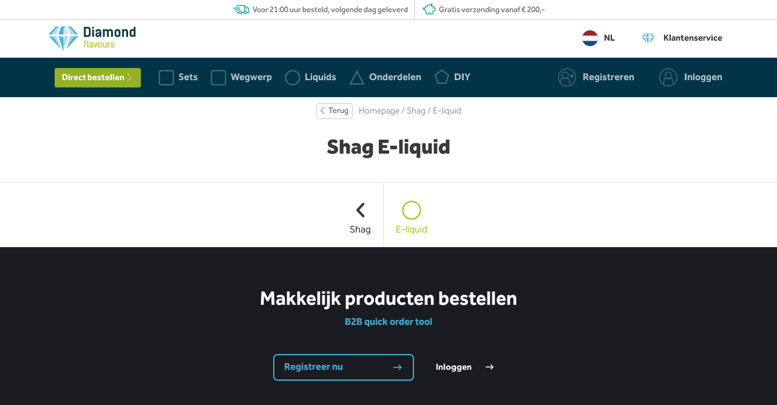

--- FILE ---
content_type: text/html; charset=utf-8
request_url: https://www.diamondflavours.eu/shag/e-liquid
body_size: 3918
content:
<!DOCTYPE html>
<html lang='nl'>
<head>
<title>
Shag E-liquid koop je bij SmokeSmarter - Direct leverbaar!

</title>
<meta content='Vind alle Shag E-liquid bij SmokeSmarter - Voor 17.00u? Binnen 48uur geleverd.. ✅ Gratis bezorgd vanaf €30,- ✅ Ruim 50.000 klanten' name='description'>

<link rel="stylesheet" media="screen" href="https://d5emcj7i21qzv.cloudfront.net/assets/diamondflavours-f384a3bf387aee4c1ed72839aa717aab11d35f731b14e0cb2d087c9dcc919833.css" data-turbolinks-track="true" />
<!-- Polyfills for IE -->
<script src="https://cdnjs.cloudflare.com/polyfill/v3/polyfill.min.js?features=NodeList.prototype.forEach%2CArray.prototype.forEach%2CArray.prototype.includes%2CString.prototype.includes%2CString.prototype.repeat%2Cfetch"></script>

<link rel="preconnect" href="https://client.crisp.chat/" crossorigin>
<link rel="preload" href="https://client.crisp.chat/" as="script">
<script type="text/javascript">
  var serverLocale = "nl-diamond"; // Zet de Rails locale om naar een string

  window.$crisp = [];
  window.CRISP_WEBSITE_ID = "79c5ebba-b625-468b-a7d2-865208adb91c";
  window.CRISP_RUNTIME_CONFIG = {
	locale: serverLocale // Gebruik de server-side ingestelde taal
  };

  (function() {
	d = document; s = d.createElement("script");
	s.src = "https://client.crisp.chat/l.js"; s.async = 1;
	d.getElementsByTagName("head")[0].appendChild(s);
  })();
</script>
<!-- Typekit -->
<link rel="preconnect" href="https://use.typekit.net" crossorigin />
<link rel="preload" href="https://use.typekit.net/rdq8mkw.css" as="style" />
<link rel="stylesheet" href="https://use.typekit.net/rdq8mkw.css" media="print" onload="this.media='all'" />
<noscript><link rel="stylesheet" href="https://use.typekit.net/rdq8mkw.css" /></noscript>
<script src="https://d5emcj7i21qzv.cloudfront.net/assets/smokesmarter-5d94cbddfde9ce866ba49890a7d94e1c356644d26ac3311cd5920972c56ca57c.js" data-turbolinks-track="true"></script>
<script src="https://d5emcj7i21qzv.cloudfront.net/packs/js/diamondflavours-01cb57de45f42bf1b4f7.js"></script>
<meta name="csrf-param" content="authenticity_token" />
<meta name="csrf-token" content="D1rbaYDLIzuzsD3Elu0qW3vGSdQ271QgsLSHxS49ySaL3u97xp/T9TYV/0O5Mdz1yXh5ORDInNTjqLZ2PJLSBg==" />
<!-- Favicon -->
<link href='https://d5emcj7i21qzv.cloudfront.net/assets/diamondflavours/favicon-c9166277f292a39907e7534caa760fbf2748923c99c003cbe8fb8ba76b74ab98.webp' rel='icon' sizes='32x32' type='image/webp'>
<!-- Canonical URL -->
<link href='https://www.diamondflavours.eu/shag/e-liquid' rel='canonical'>
<!-- Languages -->
<link href='https://www.diamondflavours.eu/shag/e-liquid' hreflang='nl' rel='alternate'>
<!-- JSON-LD -->
<script type="application/ld+json">
  {
    "@context": "http://schema.org",
    "@type": "WebSite",
    "name" : "Diamond Flavours",
    "url": "https://www.diamondflavours.eu",
    "@id" : "#WebSite",
    "inLanguage": "nl-diamond",
      "potentialAction": {
        "@type": "SearchAction",
        "target": "https://www.diamondflavours.eu/search?q={search_term_string}",
        "query-input": "required name=search_term_string"
      },
    "publisher": {
      "@type": "Organization",
      "@id": "https://www.diamondflavours.eu#Organization",
      "name": "Diamond Flavours",
      "url":" https://www.diamondflavours.eu",
      "sameAs": [],
      "logo": {
          "@type": "ImageObject",
          "url": "https://d5emcj7i21qzv.cloudfront.net/assets/diamondflavours/logo-1b9c6e9ddc6f7bbbe4d3fca63db3b6c8d33154985f282ed7a581947c78cdb196.svg"
      },
      "telephone": "+31(0)85-8769312",
      "address": {
        "@type": "PostalAddress",
        "streetAddress": "Keizersveld 25B",
        "addressLocality": "Venray",
        "postalCode": "5803 AM",
        "addressCountry": "NL"
      },
      "aggregateRating": {
        "@type": "AggregateRating",
        "bestRating": "10",
        "worstRating": "1",
        "ratingValue": "",
        "reviewCount": "0",
        "url":"https://www.diamondflavours.eu/winkelbeoordelingen-van-onze-klanten"
      }
    }
  }
</script>

<script type="application/ld+json">
  [{
    "@context": "https://schema.org",
    "@type": "BreadcrumbList",
    "itemListElement": [
      {
        "@type": "ListItem",
        "position": 1,
        "name": "Homepage",
        "item": "https://www.diamondflavours.eu"
      },
      {
        "@type": "ListItem",
        "position": 2,
        "name": "Shag",
        "item": "https://www.diamondflavours.eu/shag"
      },
      {
        "@type": "ListItem",
        "position": 3,
        "name": "E-liquid",
        "item": "https://www.diamondflavours.eu/shag/e-liquid"
      }
    ]
  }]
</script>

<!-- Analytics -->
<!-- Global site tag (gtag.js) - Google Analytics -->
<script async src="https://www.googletagmanager.com/gtag/js?id=G-F8DP4PP9SB"></script>
<script>
  window.dataLayer = window.dataLayer || [];
  function gtag(){dataLayer.push(arguments);}
  gtag('js', new Date());

  gtag('config', "G-F8DP4PP9SB", {'debug_mode': true});
</script>

</head>
<body data-action='click-&gt;body#click' data-ancestor-ids='1992' data-controller='body' data-controller-name='pages' data-current-page-id='1993' data-logged-in-created-at='0' data-visitor-country='US'>
<!-- Header -->
<section id='usp'>
<div class='container'>
<ul>
<li>Voor 21:00 uur besteld, volgende dag geleverd</li>
<li>Gratis verzending vanaf € 200,-</li>
</ul>
</div>
</section>
<header id='header'>
<div class='container'>
<a class="logo" aria-label="Homepage" href="https://www.diamondflavours.eu/"><img alt="Diamond Flavours" src="https://d5emcj7i21qzv.cloudfront.net/assets/diamondflavours/logo-1b9c6e9ddc6f7bbbe4d3fca63db3b6c8d33154985f282ed7a581947c78cdb196.svg" />
</a><div class='header-links'>
<div class='dropdown' data-controller='dropdown'>
<a class="locale-switch" data-action="dropdown#toggle" href="#"><img class="locale-flag" alt="nl-diamond" src="https://d5emcj7i21qzv.cloudfront.net/assets/shared/languages/nl-diamond-9704bb81205e59766f604f2744935a106626341fd88ae2e44d9bbc03ac959df7.svg" />
NL
</a><div class='dropdown-menu' data-action='click-&gt;dropdown#stopPropagation' style='padding-top: 0px; padding-bottom: 0px; max-width: 120px'>
<div class='dropdown-menu-list'>
<div class='dropdown-menu-list-item'>
<a class="locale-switch" href="?switch_locale_to=nl-diamond"><img class="locale-flag-small" alt="nl-diamond" src="https://d5emcj7i21qzv.cloudfront.net/assets/shared/languages/nl-diamond-9704bb81205e59766f604f2744935a106626341fd88ae2e44d9bbc03ac959df7.svg" />
NL
</a></div>
<div class='dropdown-menu-list-item'>
<a class="locale-switch" href="?switch_locale_to=de-diamond"><img class="locale-flag-small" alt="de-diamond" src="https://d5emcj7i21qzv.cloudfront.net/assets/shared/languages/de-diamond-83e574e35b38f2f88af8aae7127c8b340e249acbfd6fdfeef5f08aab944b7a1c.svg" />
DE
</a></div>
<div class='dropdown-menu-list-item'>
<a class="locale-switch" href="?switch_locale_to=en-diamond"><img class="locale-flag-small" alt="en-diamond" src="https://d5emcj7i21qzv.cloudfront.net/assets/shared/languages/en-diamond-a1f2d7e808a19f0e1d8d41e1df8709d0572c8cfd9029396a2e723f4cf23969e1.svg" />
EN
</a></div>
</div>
</div>
</div>
<a data-page-id="43" data-target="navigation.item" href="/klantenservice"><div style='display: flex; align-items: center'>
<img style="width: 30px; height: 30px; border-radius: 15px; margin-right: 10px" src="https://d5emcj7i21qzv.cloudfront.net/assets/diamondflavours/authors/diamond-50c2867eed2adceca0199d6c64e2e25de140eb7bd9ef41eca34bd89f1a2379f5.webp" />
Klantenservice
</div>
</a></div>
</div>
</header>

<!-- Navigation -->
<nav data-controller='navigation' data-target='body.navigation' id='primary'>
<div class='container'>
<ul class='hide-mobile'>
<li>
<a class="navigation-button" href="/direct-bestellen"><span>
Direct bestellen
<i class='icon icon-arrow-right' style='font-size: 13px'></i>
</span>
</a></li>
<li data-page-id='2' data-target='navigation.item'>
<a href="/sets"><div class='nav-button-inside' style='padding-left: 0'>
<i class="icon icon-starterset"></i>
Sets
</div>
</a></li>
<li data-page-id='2796' data-target='navigation.item'>
<a href="/wegwerp"><div class='nav-button-inside' style='padding-left: 0'>
<i class="icon icon-starterset"></i>
Wegwerp
</div>
</a></li>
<li data-page-id='3' data-target='navigation.item'>
<a href="/liquids"><div class='nav-button-inside' style='padding-left: 0'>
<i class="icon icon-e-liquid"></i>
Liquids
</div>
</a></li>
<li data-page-id='4' data-target='navigation.item'>
<a href="/onderdelen"><div class='nav-button-inside' style='padding-left: 0'>
<i class="icon icon-clearomizer"></i>
Onderdelen
</div>
</a></li>
<li data-page-id='5' data-target='navigation.item'>
<a href="/diy"><div class='nav-button-inside' style='padding-left: 0'>
<i class="icon icon-overig"></i>
DIY
</div>
</a></li>
</ul>
<ul class='customer-links'>
<li data-target='navigation.dashboard'>
<div class='dropdown' data-controller='dropdown'>
<a class="login-button logged-in" rel="nofollow" data-action="dropdown#toggle" href="/dashboard/orders"><div class='nav-button-inside'>
<i class="icon icon-account-light"></i>
<span class='hide-mobile' style='font-size: 15px'></span>
<i class='icon icon-arrow-down hide-mobile' style='font-size: 13px'></i>
</div>
</a><div class='dropdown-menu' data-action='click-&gt;dropdown#stopPropagation'>
<div class='dropdown-menu-list'>
<div class='dropdown-menu-list-header'>Hi, </div>
<div class='dropdown-menu-list-subheader'>Goed je weer te zien</div>
<div class='dropdown-menu-list-item'>
<a href="/dashboard/orders">Mijn bestellingen</a>
</div>
<div class='dropdown-menu-list-item'>
<a href="/dashboard/customer">Mijn gegevens</a>
</div>
<div class='dropdown-menu-list-item' style='margin-top: 20px'>
<form class="button_to" method="post" action="/logout"><input data-turbolinks="false" type="submit" value="Uitloggen" /><input type="hidden" name="authenticity_token" value="KqyCjal1YDpCFFVRdJVqoz3S5tew1Cqt/uwpnNQOkUB6rDgAZOR5YrnGy4dw0lq0JLTzUCh15zSKArqZOmPWBQ==" autocomplete="off" /></form>
</div>
</div>
</div>
</div>
</li>
<li data-target='navigation.register'>
<a class="login-button" rel="nofollow" data-remote="true" href="/new_account"><div class='nav-button-inside'>
<i class="icon icon-create-account-light"></i>
<span class='hide-mobile'>Registreren</span>
</div>
</a></li>
<li data-target='navigation.login'>
<a class="login-button" rel="nofollow" data-remote="true" href="/login"><div class='nav-button-inside'>
<i class="icon icon-account-light"></i>
<span class='hide-mobile'>Inloggen</span>
</div>
</a></li>
</ul>
</div>
</nav>

<div data-action='price-connected-&gt;pricing#priceConnected' data-controller='pricing'><div class='container text-center'><div class='breadcrumbs'>
<button name="button" type="button" class="button button-white button-mini" style="margin-right: 10px" data-controller="back-button" data-action="back-button#goBack"><div class='button-content'>
<i class='icon icon-chevron-left'></i>
Terug
</div>
</button><a href="/">Homepage</a> / <a href="/shag">Shag</a> / E-liquid
</div>
</div>
<header class='header-title-container' id='header_title'>
<div class='header-title'>
<h1>
Shag
E-liquid
</h1>
</div>
<div class='header-title-description'>

</div>
</header>
<nav data-controller='navigation navigation-swiper' id='secondary'>
<ul class='swiper-wrapper'>
<li class='swiper-slide'>
<a href="/shag"><i class='icon icon-arrow-left' style='font-size: 24px'></i>
Shag
</a></li>
<li class='divider'></li>
<li class='swiper-slide' data-page-id='1993' data-target='navigation.item'>
<a href="/shag/e-liquid"><i class="icon icon-e-liquid"></i>
E-liquid
</a></li>
</ul>
<div class='swiper-scrollbar'></div>
</nav>
<section id='homepage_order_tool_preview' style='flex: 1; display: flex; flex-direction: column; justify-content: space-between margin-bottom: 40px'>
<div>
<h2>Makkelijk producten bestellen</h2>
<strong>B2B quick order tool</strong>
<div class='header-introduction' style='margin-top: 40px'>
<a class="button button-primary" data-remote="true" href="/new_account">Registreer nu
<i class="icon icon-long-arrow-right"></i>
</a><a class="button button-link" data-remote="true" href="/login">Inloggen
<i class="icon icon-long-arrow-right"></i>
</a></div>
</div>
</section>

<div class='container content-container' id='more_info'>
<div class='page-content' data-controller='page-content'>

</div>
</div>
</div>
<script defer src="https://static.cloudflareinsights.com/beacon.min.js/vcd15cbe7772f49c399c6a5babf22c1241717689176015" integrity="sha512-ZpsOmlRQV6y907TI0dKBHq9Md29nnaEIPlkf84rnaERnq6zvWvPUqr2ft8M1aS28oN72PdrCzSjY4U6VaAw1EQ==" data-cf-beacon='{"version":"2024.11.0","token":"ddb9d0badbae4353ac28f350320e57c8","r":1,"server_timing":{"name":{"cfCacheStatus":true,"cfEdge":true,"cfExtPri":true,"cfL4":true,"cfOrigin":true,"cfSpeedBrain":true},"location_startswith":null}}' crossorigin="anonymous"></script>
</body>
</html>


--- FILE ---
content_type: image/svg+xml
request_url: https://d5emcj7i21qzv.cloudfront.net/assets/shared/languages/en-diamond-a1f2d7e808a19f0e1d8d41e1df8709d0572c8cfd9029396a2e723f4cf23969e1.svg
body_size: 502
content:
<?xml version="1.0" encoding="UTF-8"?>
<svg width="300px" height="300px" viewBox="0 0 300 300" version="1.1" xmlns="http://www.w3.org/2000/svg" xmlns:xlink="http://www.w3.org/1999/xlink">
    <!-- Generator: Sketch 52.4 (67378) - http://www.bohemiancoding.com/sketch -->
    <title>en</title>
    <desc>Created with Sketch.</desc>
    <defs>
        <rect id="path-1" x="0" y="0" width="300" height="300"></rect>
    </defs>
    <g id="Page-1" stroke="none" stroke-width="1" fill="none" fill-rule="evenodd">
        <g id="en">
            <mask id="mask-2" fill="white">
                <use xlink:href="#path-1"></use>
            </mask>
            <use id="Rectangle" fill="#00247D" xlink:href="#path-1"></use>
            <path d="M-8,-8 L308,308 M308,-8 L-8,308" id="Shape" stroke="#FFFFFF" stroke-width="60" fill="#000000" fill-rule="nonzero" mask="url(#mask-2)"></path>
            <path d="M-5,-5 L305,305 M305,-5 L-5,305" id="Shape" stroke="#CF142B" stroke-width="40" fill="#000000" fill-rule="nonzero" mask="url(#mask-2)"></path>
            <path d="M150,150 L150,115.8 L13.2,-21 L-21,-21 L150,150 Z M150,150 L184.2,150 L321,13.2 L321,-21 L150,150 Z M150,150 L150,184.2 L286.8,321 L321,321 L150,150 Z M150,150 L115.8,150 L-21,286.8 L-21,321 L150,150 Z" id="Shape" fill="#FFFFFF" fill-rule="nonzero" mask="url(#mask-2)"></path>
            <path d="M150.5,-3 L150.5,303 M-3,150.5 L303,150.5" id="Shape" stroke="#FFFFFF" stroke-width="100" fill="#000000" fill-rule="nonzero" mask="url(#mask-2)"></path>
            <path d="M150,0 L150,300 M0,150 L300,150" id="Shape" stroke="#CF142B" stroke-width="60" fill="#000000" fill-rule="nonzero" mask="url(#mask-2)"></path>
        </g>
    </g>
</svg>

--- FILE ---
content_type: application/javascript
request_url: https://d5emcj7i21qzv.cloudfront.net/packs/js/diamondflavours-01cb57de45f42bf1b4f7.js
body_size: 113906
content:
/*! For license information please see diamondflavours-01cb57de45f42bf1b4f7.js.LICENSE.txt */
!function(t){var e={};function n(r){if(e[r])return e[r].exports;var i=e[r]={i:r,l:!1,exports:{}};return t[r].call(i.exports,i,i.exports,n),i.l=!0,i.exports}n.m=t,n.c=e,n.d=function(t,e,r){n.o(t,e)||Object.defineProperty(t,e,{enumerable:!0,get:r})},n.r=function(t){"undefined"!==typeof Symbol&&Symbol.toStringTag&&Object.defineProperty(t,Symbol.toStringTag,{value:"Module"}),Object.defineProperty(t,"__esModule",{value:!0})},n.t=function(t,e){if(1&e&&(t=n(t)),8&e)return t;if(4&e&&"object"===typeof t&&t&&t.__esModule)return t;var r=Object.create(null);if(n.r(r),Object.defineProperty(r,"default",{enumerable:!0,value:t}),2&e&&"string"!=typeof t)for(var i in t)n.d(r,i,function(e){return t[e]}.bind(null,i));return r},n.n=function(t){var e=t&&t.__esModule?function(){return t.default}:function(){return t};return n.d(e,"a",e),e},n.o=function(t,e){return Object.prototype.hasOwnProperty.call(t,e)},n.p="https://d5emcj7i21qzv.cloudfront.net/packs/",n(n.s=183)}([function(t,e,n){"use strict";(function(t,r){function i(t){return(i="function"===typeof Symbol&&"symbol"===typeof Symbol.iterator?function(t){return typeof t}:function(t){return t&&"function"===typeof Symbol&&t.constructor===Symbol&&t!==Symbol.prototype?"symbol":typeof t})(t)}n.d(e,"e",(function(){return o})),n.d(e,"g",(function(){return s})),n.d(e,"f",(function(){return a})),n.d(e,"c",(function(){return l})),n.d(e,"a",(function(){return u})),n.d(e,"b",(function(){return f})),n.d(e,"d",(function(){return p}));var o="undefined"!==typeof window?window:t.exports&&"undefined"!==typeof r?r:{},a=function(t){var e={},n=t.document,r=t.GreenSockGlobals=t.GreenSockGlobals||t;if(r.TweenLite)return r.TweenLite;var o,a,s,c,l,u,f,p=function(t){var e,n=t.split("."),i=r;for(e=0;e<n.length;e++)i[n[e]]=i=i[n[e]]||{};return i},h=p("com.greensock"),d=1e-8,m=function(t){var e,n=[],r=t.length;for(e=0;e!==r;n.push(t[e++]));return n},y=function(){},v=(u=Object.prototype.toString,f=u.call([]),function(t){return null!=t&&(t instanceof Array||"object"===i(t)&&!!t.push&&u.call(t)===f)}),g={},b=function t(n,i,o,a){this.sc=g[n]?g[n].sc:[],g[n]=this,this.gsClass=null,this.func=o;var s=[];this.check=function(c){for(var l,u,f,h,d=i.length,m=d;--d>-1;)(l=g[i[d]]||new t(i[d],[])).gsClass?(s[d]=l.gsClass,m--):c&&l.sc.push(this);if(0===m&&o)for(f=(u=("com.greensock."+n).split(".")).pop(),h=p(u.join("."))[f]=this.gsClass=o.apply(o,s),a&&(r[f]=e[f]=h),d=0;d<this.sc.length;d++)this.sc[d].check()},this.check(!0)},_=t._gsDefine=function(t,e,n,r){return new b(t,e,n,r)},w=h._class=function(t,e,n){return e=e||function(){},_(t,[],(function(){return e}),n),e};_.globals=r;var T=[0,0,1,1],x=w("easing.Ease",(function(t,e,n,r){this._func=t,this._type=n||0,this._power=r||0,this._params=e?T.concat(e):T}),!0),S=x.map={},O=x.register=function(t,e,n,r){for(var i,o,a,s,c=e.split(","),l=c.length,u=(n||"easeIn,easeOut,easeInOut").split(",");--l>-1;)for(o=c[l],i=r?w("easing."+o,null,!0):h.easing[o]||{},a=u.length;--a>-1;)s=u[a],S[o+"."+s]=S[s+o]=i[s]=t.getRatio?t:t[s]||new t};for((s=x.prototype)._calcEnd=!1,s.getRatio=function(t){if(this._func)return this._params[0]=t,this._func.apply(null,this._params);var e=this._type,n=this._power,r=1===e?1-t:2===e?t:t<.5?2*t:2*(1-t);return 1===n?r*=r:2===n?r*=r*r:3===n?r*=r*r*r:4===n&&(r*=r*r*r*r),1===e?1-r:2===e?r:t<.5?r/2:1-r/2},a=(o=["Linear","Quad","Cubic","Quart","Quint,Strong"]).length;--a>-1;)s=o[a]+",Power"+a,O(new x(null,null,1,a),s,"easeOut",!0),O(new x(null,null,2,a),s,"easeIn"+(0===a?",easeNone":"")),O(new x(null,null,3,a),s,"easeInOut");S.linear=h.easing.Linear.easeIn,S.swing=h.easing.Quad.easeInOut;var k=w("events.EventDispatcher",(function(t){this._listeners={},this._eventTarget=t||this}));(s=k.prototype).addEventListener=function(t,e,n,r,i){i=i||0;var o,a,s=this._listeners[t],u=0;for(this!==c||l||c.wake(),null==s&&(this._listeners[t]=s=[]),a=s.length;--a>-1;)(o=s[a]).c===e&&o.s===n?s.splice(a,1):0===u&&o.pr<i&&(u=a+1);s.splice(u,0,{c:e,s:n,up:r,pr:i})},s.removeEventListener=function(t,e){var n,r=this._listeners[t];if(r)for(n=r.length;--n>-1;)if(r[n].c===e)return void r.splice(n,1)},s.dispatchEvent=function(t){var e,n,r,i=this._listeners[t];if(i)for((e=i.length)>1&&(i=i.slice(0)),n=this._eventTarget;--e>-1;)(r=i[e])&&(r.up?r.c.call(r.s||n,{type:t,target:n}):r.c.call(r.s||n))};var P=t.requestAnimationFrame,C=t.cancelAnimationFrame,E=Date.now||function(){return(new Date).getTime()},j=E();for(a=(o=["ms","moz","webkit","o"]).length;--a>-1&&!P;)P=t[o[a]+"RequestAnimationFrame"],C=t[o[a]+"CancelAnimationFrame"]||t[o[a]+"CancelRequestAnimationFrame"];w("Ticker",(function(t,e){var r,i,o,a,s,u=this,f=E(),p=!(!1===e||!P)&&"auto",h=500,d=33,m=function t(e){var n,c,l=E()-j;l>h&&(f+=l-d),j+=l,u.time=(j-f)/1e3,n=u.time-s,(!r||n>0||!0===e)&&(u.frame++,s+=n+(n>=a?.004:a-n),c=!0),!0!==e&&(o=i(t)),c&&u.dispatchEvent("tick")};k.call(u),u.time=u.frame=0,u.tick=function(){m(!0)},u.lagSmoothing=function(t,e){if(!arguments.length)return h<1e8;h=t||1e8,d=Math.min(e,h,0)},u.sleep=function(){null!=o&&(p&&C?C(o):clearTimeout(o),i=y,o=null,u===c&&(l=!1))},u.wake=function(t){null!==o?u.sleep():t?f+=-j+(j=E()):u.frame>10&&(j=E()-h+5),i=0===r?y:p&&P?P:function(t){return setTimeout(t,1e3*(s-u.time)+1|0)},u===c&&(l=!0),m(2)},u.fps=function(t){if(!arguments.length)return r;a=1/((r=t)||60),s=this.time+a,u.wake()},u.useRAF=function(t){if(!arguments.length)return p;u.sleep(),p=t,u.fps(r)},u.fps(t),setTimeout((function(){"auto"===p&&u.frame<5&&"hidden"!==(n||{}).visibilityState&&u.useRAF(!1)}),1500)})),(s=h.Ticker.prototype=new h.events.EventDispatcher).constructor=h.Ticker;var R=w("core.Animation",(function(t,e){if(this.vars=e=e||{},this._duration=this._totalDuration=t||0,this._delay=Number(e.delay)||0,this._timeScale=1,this._active=!!e.immediateRender,this.data=e.data,this._reversed=!!e.reversed,Z){l||c.wake();var n=this.vars.useFrames?$:Z;n.add(this,n._time),this.vars.paused&&this.paused(!0)}}));c=R.ticker=new h.Ticker,(s=R.prototype)._dirty=s._gc=s._initted=s._paused=!1,s._totalTime=s._time=0,s._rawPrevTime=-1,s._next=s._last=s._onUpdate=s._timeline=s.timeline=null,s._paused=!1;!function t(){l&&E()-j>2e3&&("hidden"!==(n||{}).visibilityState||!c.lagSmoothing())&&c.wake();var e=setTimeout(t,2e3);e.unref&&e.unref()}(),s.play=function(t,e){return null!=t&&this.seek(t,e),this.reversed(!1).paused(!1)},s.pause=function(t,e){return null!=t&&this.seek(t,e),this.paused(!0)},s.resume=function(t,e){return null!=t&&this.seek(t,e),this.paused(!1)},s.seek=function(t,e){return this.totalTime(Number(t),!1!==e)},s.restart=function(t,e){return this.reversed(!1).paused(!1).totalTime(t?-this._delay:0,!1!==e,!0)},s.reverse=function(t,e){return null!=t&&this.seek(t||this.totalDuration(),e),this.reversed(!0).paused(!1)},s.render=function(t,e,n){},s.invalidate=function(){return this._time=this._totalTime=0,this._initted=this._gc=!1,this._rawPrevTime=-1,!this._gc&&this.timeline||this._enabled(!0),this},s.isActive=function(){var t,e=this._timeline,n=this._startTime;return!e||!this._gc&&!this._paused&&e.isActive()&&(t=e.rawTime(!0))>=n&&t<n+this.totalDuration()/this._timeScale-d},s._enabled=function(t,e){return l||c.wake(),this._gc=!t,this._active=this.isActive(),!0!==e&&(t&&!this.timeline?this._timeline.add(this,this._startTime-this._delay):!t&&this.timeline&&this._timeline._remove(this,!0)),!1},s._kill=function(t,e){return this._enabled(!1,!1)},s.kill=function(t,e){return this._kill(t,e),this},s._uncache=function(t){for(var e=t?this:this.timeline;e;)e._dirty=!0,e=e.timeline;return this},s._swapSelfInParams=function(t){for(var e=t.length,n=t.concat();--e>-1;)"{self}"===t[e]&&(n[e]=this);return n},s._callback=function(t){var e=this.vars,n=e[t],r=e[t+"Params"],i=e[t+"Scope"]||e.callbackScope||this;switch(r?r.length:0){case 0:n.call(i);break;case 1:n.call(i,r[0]);break;case 2:n.call(i,r[0],r[1]);break;default:n.apply(i,r)}},s.eventCallback=function(t,e,n,r){if("on"===(t||"").substr(0,2)){var i=this.vars;if(1===arguments.length)return i[t];null==e?delete i[t]:(i[t]=e,i[t+"Params"]=v(n)&&-1!==n.join("").indexOf("{self}")?this._swapSelfInParams(n):n,i[t+"Scope"]=r),"onUpdate"===t&&(this._onUpdate=e)}return this},s.delay=function(t){return arguments.length?(this._timeline.smoothChildTiming&&this.startTime(this._startTime+t-this._delay),this._delay=t,this):this._delay},s.duration=function(t){return arguments.length?(this._duration=this._totalDuration=t,this._uncache(!0),this._timeline.smoothChildTiming&&this._time>0&&this._time<this._duration&&0!==t&&this.totalTime(this._totalTime*(t/this._duration),!0),this):(this._dirty=!1,this._duration)},s.totalDuration=function(t){return this._dirty=!1,arguments.length?this.duration(t):this._totalDuration},s.time=function(t,e){return arguments.length?(this._dirty&&this.totalDuration(),this.totalTime(t>this._duration?this._duration:t,e)):this._time},s.totalTime=function(t,e,n){if(l||c.wake(),!arguments.length)return this._totalTime;if(this._timeline){if(t<0&&!n&&(t+=this.totalDuration()),this._timeline.smoothChildTiming){this._dirty&&this.totalDuration();var r=this._totalDuration,i=this._timeline;if(t>r&&!n&&(t=r),this._startTime=(this._paused?this._pauseTime:i._time)-(this._reversed?r-t:t)/this._timeScale,i._dirty||this._uncache(!1),i._timeline)for(;i._timeline;)i._timeline._time!==(i._startTime+i._totalTime)/i._timeScale&&i.totalTime(i._totalTime,!0),i=i._timeline}this._gc&&this._enabled(!0,!1),this._totalTime===t&&0!==this._duration||(D.length&&Q(),this.render(t,e,!1),D.length&&Q())}return this},s.progress=s.totalProgress=function(t,e){var n=this.duration();return arguments.length?this.totalTime(n*t,e):n?this._time/n:this.ratio},s.startTime=function(t){return arguments.length?(t!==this._startTime&&(this._startTime=t,this.timeline&&this.timeline._sortChildren&&this.timeline.add(this,t-this._delay)),this):this._startTime},s.endTime=function(t){return this._startTime+(0!=t?this.totalDuration():this.duration())/this._timeScale},s.timeScale=function(t){if(!arguments.length)return this._timeScale;var e,n;for(t=t||d,this._timeline&&this._timeline.smoothChildTiming&&(n=(e=this._pauseTime)||0===e?e:this._timeline.totalTime(),this._startTime=n-(n-this._startTime)*this._timeScale/t),this._timeScale=t,n=this.timeline;n&&n.timeline;)n._dirty=!0,n.totalDuration(),n=n.timeline;return this},s.reversed=function(t){return arguments.length?(t!=this._reversed&&(this._reversed=t,this.totalTime(this._timeline&&!this._timeline.smoothChildTiming?this.totalDuration()-this._totalTime:this._totalTime,!0)),this):this._reversed},s.paused=function(t){if(!arguments.length)return this._paused;var e,n,r=this._timeline;return t!=this._paused&&r&&(l||t||c.wake(),n=(e=r.rawTime())-this._pauseTime,!t&&r.smoothChildTiming&&(this._startTime+=n,this._uncache(!1)),this._pauseTime=t?e:null,this._paused=t,this._active=this.isActive(),!t&&0!==n&&this._initted&&this.duration()&&(e=r.smoothChildTiming?this._totalTime:(e-this._startTime)/this._timeScale,this.render(e,e===this._totalTime,!0))),this._gc&&!t&&this._enabled(!0,!1),this};var A=w("core.SimpleTimeline",(function(t){R.call(this,0,t),this.autoRemoveChildren=this.smoothChildTiming=!0}));(s=A.prototype=new R).constructor=A,s.kill()._gc=!1,s._first=s._last=s._recent=null,s._sortChildren=!1,s.add=s.insert=function(t,e,n,r){var i,o;if(t._startTime=Number(e||0)+t._delay,t._paused&&this!==t._timeline&&(t._pauseTime=this.rawTime()-(t._timeline.rawTime()-t._pauseTime)),t.timeline&&t.timeline._remove(t,!0),t.timeline=t._timeline=this,t._gc&&t._enabled(!0,!0),i=this._last,this._sortChildren)for(o=t._startTime;i&&i._startTime>o;)i=i._prev;return i?(t._next=i._next,i._next=t):(t._next=this._first,this._first=t),t._next?t._next._prev=t:this._last=t,t._prev=i,this._recent=t,this._timeline&&this._uncache(!0),this},s._remove=function(t,e){return t.timeline===this&&(e||t._enabled(!1,!0),t._prev?t._prev._next=t._next:this._first===t&&(this._first=t._next),t._next?t._next._prev=t._prev:this._last===t&&(this._last=t._prev),t._next=t._prev=t.timeline=null,t===this._recent&&(this._recent=this._last),this._timeline&&this._uncache(!0)),this},s.render=function(t,e,n){var r,i=this._first;for(this._totalTime=this._time=this._rawPrevTime=t;i;)r=i._next,(i._active||t>=i._startTime&&!i._paused&&!i._gc)&&(i._reversed?i.render((i._dirty?i.totalDuration():i._totalDuration)-(t-i._startTime)*i._timeScale,e,n):i.render((t-i._startTime)*i._timeScale,e,n)),i=r},s.rawTime=function(){return l||c.wake(),this._totalTime};var M=w("TweenLite",(function(e,n,r){if(R.call(this,n,r),this.render=M.prototype.render,null==e)throw"Cannot tween a null target.";this.target=e="string"!==typeof e?e:M.selector(e)||e;var i,o,a,s=e.jquery||e.length&&e!==t&&e[0]&&(e[0]===t||e[0].nodeType&&e[0].style&&!e.nodeType),c=this.vars.overwrite;if(this._overwrite=c=null==c?Y[M.defaultOverwrite]:"number"===typeof c?c>>0:Y[c],(s||e instanceof Array||e.push&&v(e))&&"number"!==typeof e[0])for(this._targets=a=m(e),this._propLookup=[],this._siblings=[],i=0;i<a.length;i++)(o=a[i])?"string"!==typeof o?o.length&&o!==t&&o[0]&&(o[0]===t||o[0].nodeType&&o[0].style&&!o.nodeType)?(a.splice(i--,1),this._targets=a=a.concat(m(o))):(this._siblings[i]=J(o,this,!1),1===c&&this._siblings[i].length>1&&et(o,this,null,1,this._siblings[i])):"string"===typeof(o=a[i--]=M.selector(o))&&a.splice(i+1,1):a.splice(i--,1);else this._propLookup={},this._siblings=J(e,this,!1),1===c&&this._siblings.length>1&&et(e,this,null,1,this._siblings);(this.vars.immediateRender||0===n&&0===this._delay&&!1!==this.vars.immediateRender)&&(this._time=-1e-8,this.render(Math.min(0,-this._delay)))}),!0),L=function(e){return e&&e.length&&e!==t&&e[0]&&(e[0]===t||e[0].nodeType&&e[0].style&&!e.nodeType)};(s=M.prototype=new R).constructor=M,s.kill()._gc=!1,s.ratio=0,s._firstPT=s._targets=s._overwrittenProps=s._startAt=null,s._notifyPluginsOfEnabled=s._lazy=!1,M.version="2.1.3",M.defaultEase=s._ease=new x(null,null,1,1),M.defaultOverwrite="auto",M.ticker=c,M.autoSleep=120,M.lagSmoothing=function(t,e){c.lagSmoothing(t,e)},M.selector=t.$||t.jQuery||function(e){var r=t.$||t.jQuery;return r?(M.selector=r,r(e)):(n||(n=t.document),n?n.querySelectorAll?n.querySelectorAll(e):n.getElementById("#"===e.charAt(0)?e.substr(1):e):e)};var D=[],I={},B=/(?:(-|-=|\+=)?\d*\.?\d*(?:e[\-+]?\d+)?)[0-9]/gi,F=/[\+-]=-?[\.\d]/,N=function(t){for(var e,n=this._firstPT,r=1e-6;n;)e=n.blob?1===t&&null!=this.end?this.end:t?this.join(""):this.start:n.c*t+n.s,n.m?e=n.m.call(this._tween,e,this._target||n.t,this._tween):e<r&&e>-r&&!n.blob&&(e=0),n.f?n.fp?n.t[n.p](n.fp,e):n.t[n.p](e):n.t[n.p]=e,n=n._next},z=function(t){return(1e3*t|0)/1e3+""},V=function(t,e,n,r){var i,o,a,s,c,l,u,f=[],p=0,h="",d=0;for(f.start=t,f.end=e,t=f[0]=t+"",e=f[1]=e+"",n&&(n(f),t=f[0],e=f[1]),f.length=0,i=t.match(B)||[],o=e.match(B)||[],r&&(r._next=null,r.blob=1,f._firstPT=f._applyPT=r),c=o.length,s=0;s<c;s++)u=o[s],h+=(l=e.substr(p,e.indexOf(u,p)-p))||!s?l:",",p+=l.length,d?d=(d+1)%5:"rgba("===l.substr(-5)&&(d=1),u===i[s]||i.length<=s?h+=u:(h&&(f.push(h),h=""),a=parseFloat(i[s]),f.push(a),f._firstPT={_next:f._firstPT,t:f,p:f.length-1,s:a,c:("="===u.charAt(1)?parseInt(u.charAt(0)+"1",10)*parseFloat(u.substr(2)):parseFloat(u)-a)||0,f:0,m:d&&d<4?Math.round:z}),p+=u.length;return(h+=e.substr(p))&&f.push(h),f.setRatio=N,F.test(e)&&(f.end=null),f},q=function(t,e,n,r,o,a,s,c,l){"function"===typeof r&&(r=r(l||0,t));var u=i(t[e]),f="function"!==u?"":e.indexOf("set")||"function"!==typeof t["get"+e.substr(3)]?e:"get"+e.substr(3),p="get"!==n?n:f?s?t[f](s):t[f]():t[e],h="string"===typeof r&&"="===r.charAt(1),d={t:t,p:e,s:p,f:"function"===u,pg:0,n:o||e,m:a?"function"===typeof a?a:Math.round:0,pr:0,c:h?parseInt(r.charAt(0)+"1",10)*parseFloat(r.substr(2)):parseFloat(r)-p||0};if(("number"!==typeof p||"number"!==typeof r&&!h)&&(s||isNaN(p)||!h&&isNaN(r)||"boolean"===typeof p||"boolean"===typeof r?(d.fp=s,d={t:V(p,h?parseFloat(d.s)+d.c+(d.s+"").replace(/[0-9\-\.]/g,""):r,c||M.defaultStringFilter,d),p:"setRatio",s:0,c:1,f:2,pg:0,n:o||e,pr:0,m:0}):(d.s=parseFloat(p),h||(d.c=parseFloat(r)-d.s||0))),d.c)return(d._next=this._firstPT)&&(d._next._prev=d),this._firstPT=d,d},H=M._internals={isArray:v,isSelector:L,lazyTweens:D,blobDif:V},G=M._plugins={},X=H.tweenLookup={},U=0,W=H.reservedProps={ease:1,delay:1,overwrite:1,onComplete:1,onCompleteParams:1,onCompleteScope:1,useFrames:1,runBackwards:1,startAt:1,onUpdate:1,onUpdateParams:1,onUpdateScope:1,onStart:1,onStartParams:1,onStartScope:1,onReverseComplete:1,onReverseCompleteParams:1,onReverseCompleteScope:1,onRepeat:1,onRepeatParams:1,onRepeatScope:1,easeParams:1,yoyo:1,immediateRender:1,repeat:1,repeatDelay:1,data:1,paused:1,reversed:1,autoCSS:1,lazy:1,onOverwrite:1,callbackScope:1,stringFilter:1,id:1,yoyoEase:1,stagger:1},Y={none:0,all:1,auto:2,concurrent:3,allOnStart:4,preexisting:5,true:1,false:0},$=R._rootFramesTimeline=new A,Z=R._rootTimeline=new A,K=30,Q=H.lazyRender=function(){var t,e,n=D.length;for(I={},t=0;t<n;t++)(e=D[t])&&!1!==e._lazy&&(e.render(e._lazy[0],e._lazy[1],!0),e._lazy=!1);D.length=0};Z._startTime=c.time,$._startTime=c.frame,Z._active=$._active=!0,setTimeout(Q,1),R._updateRoot=M.render=function(){var t,e,n;if(D.length&&Q(),Z.render((c.time-Z._startTime)*Z._timeScale,!1,!1),$.render((c.frame-$._startTime)*$._timeScale,!1,!1),D.length&&Q(),c.frame>=K){for(n in K=c.frame+(parseInt(M.autoSleep,10)||120),X){for(t=(e=X[n].tweens).length;--t>-1;)e[t]._gc&&e.splice(t,1);0===e.length&&delete X[n]}if((!(n=Z._first)||n._paused)&&M.autoSleep&&!$._first&&1===c._listeners.tick.length){for(;n&&n._paused;)n=n._next;n||c.sleep()}}},c.addEventListener("tick",R._updateRoot);var J=function(t,e,n){var r,i,o=t._gsTweenID;if(X[o||(t._gsTweenID=o="t"+U++)]||(X[o]={target:t,tweens:[]}),e&&((r=X[o].tweens)[i=r.length]=e,n))for(;--i>-1;)r[i]===e&&r.splice(i,1);return X[o].tweens},tt=function(t,e,n,r){var i,o,a=t.vars.onOverwrite;return a&&(i=a(t,e,n,r)),(a=M.onOverwrite)&&(o=a(t,e,n,r)),!1!==i&&!1!==o},et=function(t,e,n,r,i){var o,a,s,c;if(1===r||r>=4){for(c=i.length,o=0;o<c;o++)if((s=i[o])!==e)s._gc||s._kill(null,t,e)&&(a=!0);else if(5===r)break;return a}var l,u=e._startTime+d,f=[],p=0,h=0===e._duration;for(o=i.length;--o>-1;)(s=i[o])===e||s._gc||s._paused||(s._timeline!==e._timeline?(l=l||nt(e,0,h),0===nt(s,l,h)&&(f[p++]=s)):s._startTime<=u&&s._startTime+s.totalDuration()/s._timeScale>u&&((h||!s._initted)&&u-s._startTime<=2e-8||(f[p++]=s)));for(o=p;--o>-1;)if(c=(s=f[o])._firstPT,2===r&&s._kill(n,t,e)&&(a=!0),2!==r||!s._firstPT&&s._initted&&c){if(2!==r&&!tt(s,e))continue;s._enabled(!1,!1)&&(a=!0)}return a},nt=function(t,e,n){for(var r=t._timeline,i=r._timeScale,o=t._startTime;r._timeline;){if(o+=r._startTime,i*=r._timeScale,r._paused)return-100;r=r._timeline}return(o/=i)>e?o-e:n&&o===e||!t._initted&&o-e<2e-8?d:(o+=t.totalDuration()/t._timeScale/i)>e+d?0:o-e-d};s._init=function(){var t,e,n,r,i,o,a=this.vars,s=this._overwrittenProps,c=this._duration,l=!!a.immediateRender,u=a.ease,f=this._startAt;if(a.startAt){for(r in f&&(f.render(-1,!0),f.kill()),i={},a.startAt)i[r]=a.startAt[r];if(i.data="isStart",i.overwrite=!1,i.immediateRender=!0,i.lazy=l&&!1!==a.lazy,i.startAt=i.delay=null,i.onUpdate=a.onUpdate,i.onUpdateParams=a.onUpdateParams,i.onUpdateScope=a.onUpdateScope||a.callbackScope||this,this._startAt=M.to(this.target||{},0,i),l)if(this._time>0)this._startAt=null;else if(0!==c)return}else if(a.runBackwards&&0!==c)if(f)f.render(-1,!0),f.kill(),this._startAt=null;else{for(r in 0!==this._time&&(l=!1),n={},a)W[r]&&"autoCSS"!==r||(n[r]=a[r]);if(n.overwrite=0,n.data="isFromStart",n.lazy=l&&!1!==a.lazy,n.immediateRender=l,this._startAt=M.to(this.target,0,n),l){if(0===this._time)return}else this._startAt._init(),this._startAt._enabled(!1),this.vars.immediateRender&&(this._startAt=null)}if(this._ease=u=u?u instanceof x?u:"function"===typeof u?new x(u,a.easeParams):S[u]||M.defaultEase:M.defaultEase,a.easeParams instanceof Array&&u.config&&(this._ease=u.config.apply(u,a.easeParams)),this._easeType=this._ease._type,this._easePower=this._ease._power,this._firstPT=null,this._targets)for(o=this._targets.length,t=0;t<o;t++)this._initProps(this._targets[t],this._propLookup[t]={},this._siblings[t],s?s[t]:null,t)&&(e=!0);else e=this._initProps(this.target,this._propLookup,this._siblings,s,0);if(e&&M._onPluginEvent("_onInitAllProps",this),s&&(this._firstPT||"function"!==typeof this.target&&this._enabled(!1,!1)),a.runBackwards)for(n=this._firstPT;n;)n.s+=n.c,n.c=-n.c,n=n._next;this._onUpdate=a.onUpdate,this._initted=!0},s._initProps=function(e,n,r,i,o){var a,s,c,l,u,f;if(null==e)return!1;for(a in I[e._gsTweenID]&&Q(),this.vars.css||e.style&&e!==t&&e.nodeType&&G.css&&!1!==this.vars.autoCSS&&function(t,e){var n,r={};for(n in t)W[n]||n in e&&"transform"!==n&&"x"!==n&&"y"!==n&&"width"!==n&&"height"!==n&&"className"!==n&&"border"!==n||!(!G[n]||G[n]&&G[n]._autoCSS)||(r[n]=t[n],delete t[n]);t.css=r}(this.vars,e),this.vars)if(f=this.vars[a],W[a])f&&(f instanceof Array||f.push&&v(f))&&-1!==f.join("").indexOf("{self}")&&(this.vars[a]=f=this._swapSelfInParams(f,this));else if(G[a]&&(l=new G[a])._onInitTween(e,this.vars[a],this,o)){for(this._firstPT=u={_next:this._firstPT,t:l,p:"setRatio",s:0,c:1,f:1,n:a,pg:1,pr:l._priority,m:0},s=l._overwriteProps.length;--s>-1;)n[l._overwriteProps[s]]=this._firstPT;(l._priority||l._onInitAllProps)&&(c=!0),(l._onDisable||l._onEnable)&&(this._notifyPluginsOfEnabled=!0),u._next&&(u._next._prev=u)}else n[a]=q.call(this,e,a,"get",f,a,0,null,this.vars.stringFilter,o);return i&&this._kill(i,e)?this._initProps(e,n,r,i,o):this._overwrite>1&&this._firstPT&&r.length>1&&et(e,this,n,this._overwrite,r)?(this._kill(n,e),this._initProps(e,n,r,i,o)):(this._firstPT&&(!1!==this.vars.lazy&&this._duration||this.vars.lazy&&!this._duration)&&(I[e._gsTweenID]=!0),c)},s.render=function(t,e,n){var r,i,o,a,s=this,c=s._time,l=s._duration,u=s._rawPrevTime;if(t>=l-d&&t>=0)s._totalTime=s._time=l,s.ratio=s._ease._calcEnd?s._ease.getRatio(1):1,s._reversed||(r=!0,i="onComplete",n=n||s._timeline.autoRemoveChildren),0===l&&(s._initted||!s.vars.lazy||n)&&(s._startTime===s._timeline._duration&&(t=0),(u<0||t<=0&&t>=-1e-8||u===d&&"isPause"!==s.data)&&u!==t&&(n=!0,u>d&&(i="onReverseComplete")),s._rawPrevTime=a=!e||t||u===t?t:d);else if(t<d)s._totalTime=s._time=0,s.ratio=s._ease._calcEnd?s._ease.getRatio(0):0,(0!==c||0===l&&u>0)&&(i="onReverseComplete",r=s._reversed),t>-1e-8?t=0:t<0&&(s._active=!1,0===l&&(s._initted||!s.vars.lazy||n)&&(u>=0&&(u!==d||"isPause"!==s.data)&&(n=!0),s._rawPrevTime=a=!e||t||u===t?t:d)),(!s._initted||s._startAt&&s._startAt.progress())&&(n=!0);else if(s._totalTime=s._time=t,s._easeType){var f=t/l,p=s._easeType,h=s._easePower;(1===p||3===p&&f>=.5)&&(f=1-f),3===p&&(f*=2),1===h?f*=f:2===h?f*=f*f:3===h?f*=f*f*f:4===h&&(f*=f*f*f*f),s.ratio=1===p?1-f:2===p?f:t/l<.5?f/2:1-f/2}else s.ratio=s._ease.getRatio(t/l);if(s._time!==c||n){if(!s._initted){if(s._init(),!s._initted||s._gc)return;if(!n&&s._firstPT&&(!1!==s.vars.lazy&&s._duration||s.vars.lazy&&!s._duration))return s._time=s._totalTime=c,s._rawPrevTime=u,D.push(s),void(s._lazy=[t,e]);s._time&&!r?s.ratio=s._ease.getRatio(s._time/l):r&&s._ease._calcEnd&&(s.ratio=s._ease.getRatio(0===s._time?0:1))}for(!1!==s._lazy&&(s._lazy=!1),s._active||!s._paused&&s._time!==c&&t>=0&&(s._active=!0),0===c&&(s._startAt&&(t>=0?s._startAt.render(t,!0,n):i||(i="_dummyGS")),s.vars.onStart&&(0===s._time&&0!==l||e||s._callback("onStart"))),o=s._firstPT;o;)o.f?o.t[o.p](o.c*s.ratio+o.s):o.t[o.p]=o.c*s.ratio+o.s,o=o._next;s._onUpdate&&(t<0&&s._startAt&&-1e-4!==t&&s._startAt.render(t,!0,n),e||(s._time!==c||r||n)&&s._callback("onUpdate")),i&&(s._gc&&!n||(t<0&&s._startAt&&!s._onUpdate&&-1e-4!==t&&s._startAt.render(t,!0,n),r&&(s._timeline.autoRemoveChildren&&s._enabled(!1,!1),s._active=!1),!e&&s.vars[i]&&s._callback(i),0===l&&s._rawPrevTime===d&&a!==d&&(s._rawPrevTime=0)))}},s._kill=function(t,e,n){if("all"===t&&(t=null),null==t&&(null==e||e===this.target))return this._lazy=!1,this._enabled(!1,!1);e="string"!==typeof e?e||this._targets||this.target:M.selector(e)||e;var r,o,a,s,c,l,u,f,p,h=n&&this._time&&n._startTime===this._startTime&&this._timeline===n._timeline,d=this._firstPT;if((v(e)||L(e))&&"number"!==typeof e[0])for(r=e.length;--r>-1;)this._kill(t,e[r],n)&&(l=!0);else{if(this._targets){for(r=this._targets.length;--r>-1;)if(e===this._targets[r]){c=this._propLookup[r]||{},this._overwrittenProps=this._overwrittenProps||[],o=this._overwrittenProps[r]=t?this._overwrittenProps[r]||{}:"all";break}}else{if(e!==this.target)return!1;c=this._propLookup,o=this._overwrittenProps=t?this._overwrittenProps||{}:"all"}if(c){if(u=t||c,f=t!==o&&"all"!==o&&t!==c&&("object"!==i(t)||!t._tempKill),n&&(M.onOverwrite||this.vars.onOverwrite)){for(a in u)c[a]&&(p||(p=[]),p.push(a));if((p||!t)&&!tt(this,n,e,p))return!1}for(a in u)(s=c[a])&&(h&&(s.f?s.t[s.p](s.s):s.t[s.p]=s.s,l=!0),s.pg&&s.t._kill(u)&&(l=!0),s.pg&&0!==s.t._overwriteProps.length||(s._prev?s._prev._next=s._next:s===this._firstPT&&(this._firstPT=s._next),s._next&&(s._next._prev=s._prev),s._next=s._prev=null),delete c[a]),f&&(o[a]=1);!this._firstPT&&this._initted&&d&&this._enabled(!1,!1)}}return l},s.invalidate=function(){this._notifyPluginsOfEnabled&&M._onPluginEvent("_onDisable",this);var t=this._time;return this._firstPT=this._overwrittenProps=this._startAt=this._onUpdate=null,this._notifyPluginsOfEnabled=this._active=this._lazy=!1,this._propLookup=this._targets?{}:[],R.prototype.invalidate.call(this),this.vars.immediateRender&&(this._time=-1e-8,this.render(t,!1,!1!==this.vars.lazy)),this},s._enabled=function(t,e){if(l||c.wake(),t&&this._gc){var n,r=this._targets;if(r)for(n=r.length;--n>-1;)this._siblings[n]=J(r[n],this,!0);else this._siblings=J(this.target,this,!0)}return R.prototype._enabled.call(this,t,e),!(!this._notifyPluginsOfEnabled||!this._firstPT)&&M._onPluginEvent(t?"_onEnable":"_onDisable",this)},M.to=function(t,e,n){return new M(t,e,n)},M.from=function(t,e,n){return n.runBackwards=!0,n.immediateRender=0!=n.immediateRender,new M(t,e,n)},M.fromTo=function(t,e,n,r){return r.startAt=n,r.immediateRender=0!=r.immediateRender&&0!=n.immediateRender,new M(t,e,r)},M.delayedCall=function(t,e,n,r,i){return new M(e,0,{delay:t,onComplete:e,onCompleteParams:n,callbackScope:r,onReverseComplete:e,onReverseCompleteParams:n,immediateRender:!1,lazy:!1,useFrames:i,overwrite:0})},M.set=function(t,e){return new M(t,0,e)},M.getTweensOf=function(t,e){if(null==t)return[];var n,r,i,o;if(t="string"!==typeof t?t:M.selector(t)||t,(v(t)||L(t))&&"number"!==typeof t[0]){for(n=t.length,r=[];--n>-1;)r=r.concat(M.getTweensOf(t[n],e));for(n=r.length;--n>-1;)for(o=r[n],i=n;--i>-1;)o===r[i]&&r.splice(n,1)}else if(t._gsTweenID)for(n=(r=J(t).concat()).length;--n>-1;)(r[n]._gc||e&&!r[n].isActive())&&r.splice(n,1);return r||[]},M.killTweensOf=M.killDelayedCallsTo=function(t,e,n){"object"===i(e)&&(n=e,e=!1);for(var r=M.getTweensOf(t,e),o=r.length;--o>-1;)r[o]._kill(n,t)};var rt=w("plugins.TweenPlugin",(function(t,e){this._overwriteProps=(t||"").split(","),this._propName=this._overwriteProps[0],this._priority=e||0,this._super=rt.prototype}),!0);if(s=rt.prototype,rt.version="1.19.0",rt.API=2,s._firstPT=null,s._addTween=q,s.setRatio=N,s._kill=function(t){var e,n=this._overwriteProps,r=this._firstPT;if(null!=t[this._propName])this._overwriteProps=[];else for(e=n.length;--e>-1;)null!=t[n[e]]&&n.splice(e,1);for(;r;)null!=t[r.n]&&(r._next&&(r._next._prev=r._prev),r._prev?(r._prev._next=r._next,r._prev=null):this._firstPT===r&&(this._firstPT=r._next)),r=r._next;return!1},s._mod=s._roundProps=function(t){for(var e,n=this._firstPT;n;)(e=t[this._propName]||null!=n.n&&t[n.n.split(this._propName+"_").join("")])&&"function"===typeof e&&(2===n.f?n.t._applyPT.m=e:n.m=e),n=n._next},M._onPluginEvent=function(t,e){var n,r,i,o,a,s=e._firstPT;if("_onInitAllProps"===t){for(;s;){for(a=s._next,r=i;r&&r.pr>s.pr;)r=r._next;(s._prev=r?r._prev:o)?s._prev._next=s:i=s,(s._next=r)?r._prev=s:o=s,s=a}s=e._firstPT=i}for(;s;)s.pg&&"function"===typeof s.t[t]&&s.t[t]()&&(n=!0),s=s._next;return n},rt.activate=function(t){for(var e=t.length;--e>-1;)t[e].API===rt.API&&(G[(new t[e])._propName]=t[e]);return!0},_.plugin=function(t){if(!t||!t.propName||!t.init||!t.API)throw"illegal plugin definition.";var e,n=t.propName,r=t.priority||0,i=t.overwriteProps,o={init:"_onInitTween",set:"setRatio",kill:"_kill",round:"_mod",mod:"_mod",initAll:"_onInitAllProps"},a=w("plugins."+n.charAt(0).toUpperCase()+n.substr(1)+"Plugin",(function(){rt.call(this,n,r),this._overwriteProps=i||[]}),!0===t.global),s=a.prototype=new rt(n);for(e in s.constructor=a,a.API=t.API,o)"function"===typeof t[e]&&(s[o[e]]=t[e]);return a.version=t.version,rt.activate([a]),a},o=t._gsQueue){for(a=0;a<o.length;a++)o[a]();for(s in g)g[s].func||t.console.log("GSAP encountered missing dependency: "+s)}return l=!1,M}(o),s=o.GreenSockGlobals,c=s.com.greensock,l=c.core.SimpleTimeline,u=c.core.Animation,f=s.Ease,p=(s.Linear,s.Power1,s.Power2,s.Power3,s.Power4,s.TweenPlugin);c.events.EventDispatcher}).call(this,n(151)(t),n(152))},function(t,e,n){"use strict";n.d(e,"a",(function(){return I})),n.d(e,"b",(function(){return F}));var r=function(){function t(t,e){this.eventTarget=t,this.eventName=e,this.unorderedBindings=new Set}return t.prototype.connect=function(){this.eventTarget.addEventListener(this.eventName,this,!1)},t.prototype.disconnect=function(){this.eventTarget.removeEventListener(this.eventName,this,!1)},t.prototype.bindingConnected=function(t){this.unorderedBindings.add(t)},t.prototype.bindingDisconnected=function(t){this.unorderedBindings.delete(t)},t.prototype.handleEvent=function(t){for(var e=function(t){if("immediatePropagationStopped"in t)return t;var e=t.stopImmediatePropagation;return Object.assign(t,{immediatePropagationStopped:!1,stopImmediatePropagation:function(){this.immediatePropagationStopped=!0,e.call(this)}})}(t),n=0,r=this.bindings;n<r.length;n++){var i=r[n];if(e.immediatePropagationStopped)break;i.handleEvent(e)}},Object.defineProperty(t.prototype,"bindings",{get:function(){return Array.from(this.unorderedBindings).sort((function(t,e){var n=t.index,r=e.index;return n<r?-1:n>r?1:0}))},enumerable:!0,configurable:!0}),t}();var i=function(){function t(t){this.application=t,this.eventListenerMaps=new Map,this.started=!1}return t.prototype.start=function(){this.started||(this.started=!0,this.eventListeners.forEach((function(t){return t.connect()})))},t.prototype.stop=function(){this.started&&(this.started=!1,this.eventListeners.forEach((function(t){return t.disconnect()})))},Object.defineProperty(t.prototype,"eventListeners",{get:function(){return Array.from(this.eventListenerMaps.values()).reduce((function(t,e){return t.concat(Array.from(e.values()))}),[])},enumerable:!0,configurable:!0}),t.prototype.bindingConnected=function(t){this.fetchEventListenerForBinding(t).bindingConnected(t)},t.prototype.bindingDisconnected=function(t){this.fetchEventListenerForBinding(t).bindingDisconnected(t)},t.prototype.handleError=function(t,e,n){void 0===n&&(n={}),this.application.handleError(t,"Error "+e,n)},t.prototype.fetchEventListenerForBinding=function(t){var e=t.eventTarget,n=t.eventName;return this.fetchEventListener(e,n)},t.prototype.fetchEventListener=function(t,e){var n=this.fetchEventListenerMapForEventTarget(t),r=n.get(e);return r||(r=this.createEventListener(t,e),n.set(e,r)),r},t.prototype.createEventListener=function(t,e){var n=new r(t,e);return this.started&&n.connect(),n},t.prototype.fetchEventListenerMapForEventTarget=function(t){var e=this.eventListenerMaps.get(t);return e||(e=new Map,this.eventListenerMaps.set(t,e)),e},t}(),o=/^((.+?)(@(window|document))?->)?(.+?)(#(.+))?$/;function a(t){return"window"==t?window:"document"==t?document:void 0}var s=function(){function t(t,e,n){this.element=t,this.index=e,this.eventTarget=n.eventTarget||t,this.eventName=n.eventName||function(t){var e=t.tagName.toLowerCase();if(e in c)return c[e](t)}(t)||l("missing event name"),this.identifier=n.identifier||l("missing identifier"),this.methodName=n.methodName||l("missing method name")}return t.forToken=function(t){return new this(t.element,t.index,(e=t.content,{eventTarget:a((n=e.trim().match(o)||[])[4]),eventName:n[2],identifier:n[5],methodName:n[7]}));var e,n},t.prototype.toString=function(){var t=this.eventTargetName?"@"+this.eventTargetName:"";return""+this.eventName+t+"->"+this.identifier+"#"+this.methodName},Object.defineProperty(t.prototype,"eventTargetName",{get:function(){return(t=this.eventTarget)==window?"window":t==document?"document":void 0;var t},enumerable:!0,configurable:!0}),t}(),c={a:function(t){return"click"},button:function(t){return"click"},form:function(t){return"submit"},input:function(t){return"submit"==t.getAttribute("type")?"click":"change"},select:function(t){return"change"},textarea:function(t){return"change"}};function l(t){throw new Error(t)}var u=function(){function t(t,e){this.context=t,this.action=e}return Object.defineProperty(t.prototype,"index",{get:function(){return this.action.index},enumerable:!0,configurable:!0}),Object.defineProperty(t.prototype,"eventTarget",{get:function(){return this.action.eventTarget},enumerable:!0,configurable:!0}),Object.defineProperty(t.prototype,"identifier",{get:function(){return this.context.identifier},enumerable:!0,configurable:!0}),t.prototype.handleEvent=function(t){this.willBeInvokedByEvent(t)&&this.invokeWithEvent(t)},Object.defineProperty(t.prototype,"eventName",{get:function(){return this.action.eventName},enumerable:!0,configurable:!0}),Object.defineProperty(t.prototype,"method",{get:function(){var t=this.controller[this.methodName];if("function"==typeof t)return t;throw new Error('Action "'+this.action+'" references undefined method "'+this.methodName+'"')},enumerable:!0,configurable:!0}),t.prototype.invokeWithEvent=function(t){try{this.method.call(this.controller,t)}catch(l){var e=this,n={identifier:e.identifier,controller:e.controller,element:e.element,index:e.index,event:t};this.context.handleError(l,'invoking action "'+this.action+'"',n)}},t.prototype.willBeInvokedByEvent=function(t){var e=t.target;return this.element===e||(!(e instanceof Element&&this.element.contains(e))||this.scope.containsElement(e))},Object.defineProperty(t.prototype,"controller",{get:function(){return this.context.controller},enumerable:!0,configurable:!0}),Object.defineProperty(t.prototype,"methodName",{get:function(){return this.action.methodName},enumerable:!0,configurable:!0}),Object.defineProperty(t.prototype,"element",{get:function(){return this.scope.element},enumerable:!0,configurable:!0}),Object.defineProperty(t.prototype,"scope",{get:function(){return this.context.scope},enumerable:!0,configurable:!0}),t}(),f=function(){function t(t,e){var n=this;this.element=t,this.started=!1,this.delegate=e,this.elements=new Set,this.mutationObserver=new MutationObserver((function(t){return n.processMutations(t)}))}return t.prototype.start=function(){this.started||(this.started=!0,this.mutationObserver.observe(this.element,{attributes:!0,childList:!0,subtree:!0}),this.refresh())},t.prototype.stop=function(){this.started&&(this.mutationObserver.takeRecords(),this.mutationObserver.disconnect(),this.started=!1)},t.prototype.refresh=function(){if(this.started){for(var t=new Set(this.matchElementsInTree()),e=0,n=Array.from(this.elements);e<n.length;e++){var r=n[e];t.has(r)||this.removeElement(r)}for(var i=0,o=Array.from(t);i<o.length;i++){r=o[i];this.addElement(r)}}},t.prototype.processMutations=function(t){if(this.started)for(var e=0,n=t;e<n.length;e++){var r=n[e];this.processMutation(r)}},t.prototype.processMutation=function(t){"attributes"==t.type?this.processAttributeChange(t.target,t.attributeName):"childList"==t.type&&(this.processRemovedNodes(t.removedNodes),this.processAddedNodes(t.addedNodes))},t.prototype.processAttributeChange=function(t,e){var n=t;this.elements.has(n)?this.delegate.elementAttributeChanged&&this.matchElement(n)?this.delegate.elementAttributeChanged(n,e):this.removeElement(n):this.matchElement(n)&&this.addElement(n)},t.prototype.processRemovedNodes=function(t){for(var e=0,n=Array.from(t);e<n.length;e++){var r=n[e],i=this.elementFromNode(r);i&&this.processTree(i,this.removeElement)}},t.prototype.processAddedNodes=function(t){for(var e=0,n=Array.from(t);e<n.length;e++){var r=n[e],i=this.elementFromNode(r);i&&this.elementIsActive(i)&&this.processTree(i,this.addElement)}},t.prototype.matchElement=function(t){return this.delegate.matchElement(t)},t.prototype.matchElementsInTree=function(t){return void 0===t&&(t=this.element),this.delegate.matchElementsInTree(t)},t.prototype.processTree=function(t,e){for(var n=0,r=this.matchElementsInTree(t);n<r.length;n++){var i=r[n];e.call(this,i)}},t.prototype.elementFromNode=function(t){if(t.nodeType==Node.ELEMENT_NODE)return t},t.prototype.elementIsActive=function(t){return t.isConnected==this.element.isConnected&&this.element.contains(t)},t.prototype.addElement=function(t){this.elements.has(t)||this.elementIsActive(t)&&(this.elements.add(t),this.delegate.elementMatched&&this.delegate.elementMatched(t))},t.prototype.removeElement=function(t){this.elements.has(t)&&(this.elements.delete(t),this.delegate.elementUnmatched&&this.delegate.elementUnmatched(t))},t}(),p=function(){function t(t,e,n){this.attributeName=e,this.delegate=n,this.elementObserver=new f(t,this)}return Object.defineProperty(t.prototype,"element",{get:function(){return this.elementObserver.element},enumerable:!0,configurable:!0}),Object.defineProperty(t.prototype,"selector",{get:function(){return"["+this.attributeName+"]"},enumerable:!0,configurable:!0}),t.prototype.start=function(){this.elementObserver.start()},t.prototype.stop=function(){this.elementObserver.stop()},t.prototype.refresh=function(){this.elementObserver.refresh()},Object.defineProperty(t.prototype,"started",{get:function(){return this.elementObserver.started},enumerable:!0,configurable:!0}),t.prototype.matchElement=function(t){return t.hasAttribute(this.attributeName)},t.prototype.matchElementsInTree=function(t){var e=this.matchElement(t)?[t]:[],n=Array.from(t.querySelectorAll(this.selector));return e.concat(n)},t.prototype.elementMatched=function(t){this.delegate.elementMatchedAttribute&&this.delegate.elementMatchedAttribute(t,this.attributeName)},t.prototype.elementUnmatched=function(t){this.delegate.elementUnmatchedAttribute&&this.delegate.elementUnmatchedAttribute(t,this.attributeName)},t.prototype.elementAttributeChanged=function(t,e){this.delegate.elementAttributeValueChanged&&this.attributeName==e&&this.delegate.elementAttributeValueChanged(t,e)},t}();function h(t,e,n){m(t,e).add(n)}function d(t,e,n){m(t,e).delete(n),function(t,e){var n=t.get(e);null!=n&&0==n.size&&t.delete(e)}(t,e)}function m(t,e){var n=t.get(e);return n||(n=new Set,t.set(e,n)),n}var y,v=function(){function t(){this.valuesByKey=new Map}return Object.defineProperty(t.prototype,"values",{get:function(){return Array.from(this.valuesByKey.values()).reduce((function(t,e){return t.concat(Array.from(e))}),[])},enumerable:!0,configurable:!0}),Object.defineProperty(t.prototype,"size",{get:function(){return Array.from(this.valuesByKey.values()).reduce((function(t,e){return t+e.size}),0)},enumerable:!0,configurable:!0}),t.prototype.add=function(t,e){h(this.valuesByKey,t,e)},t.prototype.delete=function(t,e){d(this.valuesByKey,t,e)},t.prototype.has=function(t,e){var n=this.valuesByKey.get(t);return null!=n&&n.has(e)},t.prototype.hasKey=function(t){return this.valuesByKey.has(t)},t.prototype.hasValue=function(t){return Array.from(this.valuesByKey.values()).some((function(e){return e.has(t)}))},t.prototype.getValuesForKey=function(t){var e=this.valuesByKey.get(t);return e?Array.from(e):[]},t.prototype.getKeysForValue=function(t){return Array.from(this.valuesByKey).filter((function(e){e[0];return e[1].has(t)})).map((function(t){var e=t[0];t[1];return e}))},t}(),g=(y=Object.setPrototypeOf||{__proto__:[]}instanceof Array&&function(t,e){t.__proto__=e}||function(t,e){for(var n in e)e.hasOwnProperty(n)&&(t[n]=e[n])},function(t,e){function n(){this.constructor=t}y(t,e),t.prototype=null===e?Object.create(e):(n.prototype=e.prototype,new n)}),b=(function(t){function e(){var e=t.call(this)||this;return e.keysByValue=new Map,e}g(e,t),Object.defineProperty(e.prototype,"values",{get:function(){return Array.from(this.keysByValue.keys())},enumerable:!0,configurable:!0}),e.prototype.add=function(e,n){t.prototype.add.call(this,e,n),h(this.keysByValue,n,e)},e.prototype.delete=function(e,n){t.prototype.delete.call(this,e,n),d(this.keysByValue,n,e)},e.prototype.hasValue=function(t){return this.keysByValue.has(t)},e.prototype.getKeysForValue=function(t){var e=this.keysByValue.get(t);return e?Array.from(e):[]}}(v),function(){function t(t,e,n){this.attributeObserver=new p(t,e,this),this.delegate=n,this.tokensByElement=new v}return Object.defineProperty(t.prototype,"started",{get:function(){return this.attributeObserver.started},enumerable:!0,configurable:!0}),t.prototype.start=function(){this.attributeObserver.start()},t.prototype.stop=function(){this.attributeObserver.stop()},t.prototype.refresh=function(){this.attributeObserver.refresh()},Object.defineProperty(t.prototype,"element",{get:function(){return this.attributeObserver.element},enumerable:!0,configurable:!0}),Object.defineProperty(t.prototype,"attributeName",{get:function(){return this.attributeObserver.attributeName},enumerable:!0,configurable:!0}),t.prototype.elementMatchedAttribute=function(t){this.tokensMatched(this.readTokensForElement(t))},t.prototype.elementAttributeValueChanged=function(t){var e=this.refreshTokensForElement(t),n=e[0],r=e[1];this.tokensUnmatched(n),this.tokensMatched(r)},t.prototype.elementUnmatchedAttribute=function(t){this.tokensUnmatched(this.tokensByElement.getValuesForKey(t))},t.prototype.tokensMatched=function(t){var e=this;t.forEach((function(t){return e.tokenMatched(t)}))},t.prototype.tokensUnmatched=function(t){var e=this;t.forEach((function(t){return e.tokenUnmatched(t)}))},t.prototype.tokenMatched=function(t){this.delegate.tokenMatched(t),this.tokensByElement.add(t.element,t)},t.prototype.tokenUnmatched=function(t){this.delegate.tokenUnmatched(t),this.tokensByElement.delete(t.element,t)},t.prototype.refreshTokensForElement=function(t){var e,n,r,i=this.tokensByElement.getValuesForKey(t),o=this.readTokensForElement(t),a=(e=i,n=o,r=Math.max(e.length,n.length),Array.from({length:r},(function(t,r){return[e[r],n[r]]}))).findIndex((function(t){return!function(t,e){return t&&e&&t.index==e.index&&t.content==e.content}(t[0],t[1])}));return-1==a?[[],[]]:[i.slice(a),o.slice(a)]},t.prototype.readTokensForElement=function(t){var e=this.attributeName;return function(t,e,n){return t.trim().split(/\s+/).filter((function(t){return t.length})).map((function(t,r){return{element:e,attributeName:n,content:t,index:r}}))}(t.getAttribute(e)||"",t,e)},t}());var _=function(){function t(t,e,n){this.tokenListObserver=new b(t,e,this),this.delegate=n,this.parseResultsByToken=new WeakMap,this.valuesByTokenByElement=new WeakMap}return Object.defineProperty(t.prototype,"started",{get:function(){return this.tokenListObserver.started},enumerable:!0,configurable:!0}),t.prototype.start=function(){this.tokenListObserver.start()},t.prototype.stop=function(){this.tokenListObserver.stop()},t.prototype.refresh=function(){this.tokenListObserver.refresh()},Object.defineProperty(t.prototype,"element",{get:function(){return this.tokenListObserver.element},enumerable:!0,configurable:!0}),Object.defineProperty(t.prototype,"attributeName",{get:function(){return this.tokenListObserver.attributeName},enumerable:!0,configurable:!0}),t.prototype.tokenMatched=function(t){var e=t.element,n=this.fetchParseResultForToken(t).value;n&&(this.fetchValuesByTokenForElement(e).set(t,n),this.delegate.elementMatchedValue(e,n))},t.prototype.tokenUnmatched=function(t){var e=t.element,n=this.fetchParseResultForToken(t).value;n&&(this.fetchValuesByTokenForElement(e).delete(t),this.delegate.elementUnmatchedValue(e,n))},t.prototype.fetchParseResultForToken=function(t){var e=this.parseResultsByToken.get(t);return e||(e=this.parseToken(t),this.parseResultsByToken.set(t,e)),e},t.prototype.fetchValuesByTokenForElement=function(t){var e=this.valuesByTokenByElement.get(t);return e||(e=new Map,this.valuesByTokenByElement.set(t,e)),e},t.prototype.parseToken=function(t){try{return{value:this.delegate.parseValueForToken(t)}}catch(l){return{error:l}}},t}(),w=function(){function t(t,e){this.context=t,this.delegate=e,this.bindingsByAction=new Map}return t.prototype.start=function(){this.valueListObserver||(this.valueListObserver=new _(this.element,this.actionAttribute,this),this.valueListObserver.start())},t.prototype.stop=function(){this.valueListObserver&&(this.valueListObserver.stop(),delete this.valueListObserver,this.disconnectAllActions())},Object.defineProperty(t.prototype,"element",{get:function(){return this.context.element},enumerable:!0,configurable:!0}),Object.defineProperty(t.prototype,"identifier",{get:function(){return this.context.identifier},enumerable:!0,configurable:!0}),Object.defineProperty(t.prototype,"actionAttribute",{get:function(){return this.schema.actionAttribute},enumerable:!0,configurable:!0}),Object.defineProperty(t.prototype,"schema",{get:function(){return this.context.schema},enumerable:!0,configurable:!0}),Object.defineProperty(t.prototype,"bindings",{get:function(){return Array.from(this.bindingsByAction.values())},enumerable:!0,configurable:!0}),t.prototype.connectAction=function(t){var e=new u(this.context,t);this.bindingsByAction.set(t,e),this.delegate.bindingConnected(e)},t.prototype.disconnectAction=function(t){var e=this.bindingsByAction.get(t);e&&(this.bindingsByAction.delete(t),this.delegate.bindingDisconnected(e))},t.prototype.disconnectAllActions=function(){var t=this;this.bindings.forEach((function(e){return t.delegate.bindingDisconnected(e)})),this.bindingsByAction.clear()},t.prototype.parseValueForToken=function(t){var e=s.forToken(t);if(e.identifier==this.identifier)return e},t.prototype.elementMatchedValue=function(t,e){this.connectAction(e)},t.prototype.elementUnmatchedValue=function(t,e){this.disconnectAction(e)},t}(),T=function(){function t(t,e){this.module=t,this.scope=e,this.controller=new t.controllerConstructor(this),this.bindingObserver=new w(this,this.dispatcher);try{this.controller.initialize()}catch(l){this.handleError(l,"initializing controller")}}return t.prototype.connect=function(){this.bindingObserver.start();try{this.controller.connect()}catch(l){this.handleError(l,"connecting controller")}},t.prototype.disconnect=function(){try{this.controller.disconnect()}catch(l){this.handleError(l,"disconnecting controller")}this.bindingObserver.stop()},Object.defineProperty(t.prototype,"application",{get:function(){return this.module.application},enumerable:!0,configurable:!0}),Object.defineProperty(t.prototype,"identifier",{get:function(){return this.module.identifier},enumerable:!0,configurable:!0}),Object.defineProperty(t.prototype,"schema",{get:function(){return this.application.schema},enumerable:!0,configurable:!0}),Object.defineProperty(t.prototype,"dispatcher",{get:function(){return this.application.dispatcher},enumerable:!0,configurable:!0}),Object.defineProperty(t.prototype,"element",{get:function(){return this.scope.element},enumerable:!0,configurable:!0}),Object.defineProperty(t.prototype,"parentElement",{get:function(){return this.element.parentElement},enumerable:!0,configurable:!0}),t.prototype.handleError=function(t,e,n){void 0===n&&(n={});var r=this,i=r.identifier,o=r.controller,a=r.element;n=Object.assign({identifier:i,controller:o,element:a},n),this.application.handleError(t,"Error "+e,n)},t}(),x=function(){var t=Object.setPrototypeOf||{__proto__:[]}instanceof Array&&function(t,e){t.__proto__=e}||function(t,e){for(var n in e)e.hasOwnProperty(n)&&(t[n]=e[n])};return function(e,n){function r(){this.constructor=e}t(e,n),e.prototype=null===n?Object.create(n):(r.prototype=n.prototype,new r)}}();function S(t){var e=O(t);return e.bless(),e}var O=function(){function t(t){function e(){var n=this&&this instanceof e?this.constructor:void 0;return Reflect.construct(t,arguments,n)}return e.prototype=Object.create(t.prototype,{constructor:{value:e}}),Reflect.setPrototypeOf(e,t),e}try{return(e=t((function(){this.a.call(this)}))).prototype.a=function(){},new e,t}catch(l){return function(t){return function(t){function e(){return null!==t&&t.apply(this,arguments)||this}return x(e,t),e}(t)}}var e}(),k=function(){function t(t,e){this.application=t,this.definition=function(t){return{identifier:t.identifier,controllerConstructor:S(t.controllerConstructor)}}(e),this.contextsByScope=new WeakMap,this.connectedContexts=new Set}return Object.defineProperty(t.prototype,"identifier",{get:function(){return this.definition.identifier},enumerable:!0,configurable:!0}),Object.defineProperty(t.prototype,"controllerConstructor",{get:function(){return this.definition.controllerConstructor},enumerable:!0,configurable:!0}),Object.defineProperty(t.prototype,"contexts",{get:function(){return Array.from(this.connectedContexts)},enumerable:!0,configurable:!0}),t.prototype.connectContextForScope=function(t){var e=this.fetchContextForScope(t);this.connectedContexts.add(e),e.connect()},t.prototype.disconnectContextForScope=function(t){var e=this.contextsByScope.get(t);e&&(this.connectedContexts.delete(e),e.disconnect())},t.prototype.fetchContextForScope=function(t){var e=this.contextsByScope.get(t);return e||(e=new T(this,t),this.contextsByScope.set(t,e)),e},t}(),P=function(){function t(t){this.scope=t}return Object.defineProperty(t.prototype,"element",{get:function(){return this.scope.element},enumerable:!0,configurable:!0}),Object.defineProperty(t.prototype,"identifier",{get:function(){return this.scope.identifier},enumerable:!0,configurable:!0}),t.prototype.get=function(t){return t=this.getFormattedKey(t),this.element.getAttribute(t)},t.prototype.set=function(t,e){return t=this.getFormattedKey(t),this.element.setAttribute(t,e),this.get(t)},t.prototype.has=function(t){return t=this.getFormattedKey(t),this.element.hasAttribute(t)},t.prototype.delete=function(t){return!!this.has(t)&&(t=this.getFormattedKey(t),this.element.removeAttribute(t),!0)},t.prototype.getFormattedKey=function(t){return"data-"+this.identifier+"-"+t.replace(/([A-Z])/g,(function(t,e){return"-"+e.toLowerCase()}))},t}();function C(t,e){return"["+t+'~="'+e+'"]'}var E=function(){function t(t){this.scope=t}return Object.defineProperty(t.prototype,"element",{get:function(){return this.scope.element},enumerable:!0,configurable:!0}),Object.defineProperty(t.prototype,"identifier",{get:function(){return this.scope.identifier},enumerable:!0,configurable:!0}),Object.defineProperty(t.prototype,"schema",{get:function(){return this.scope.schema},enumerable:!0,configurable:!0}),t.prototype.has=function(t){return null!=this.find(t)},t.prototype.find=function(){for(var t=[],e=0;e<arguments.length;e++)t[e]=arguments[e];var n=this.getSelectorForTargetNames(t);return this.scope.findElement(n)},t.prototype.findAll=function(){for(var t=[],e=0;e<arguments.length;e++)t[e]=arguments[e];var n=this.getSelectorForTargetNames(t);return this.scope.findAllElements(n)},t.prototype.getSelectorForTargetNames=function(t){var e=this;return t.map((function(t){return e.getSelectorForTargetName(t)})).join(", ")},t.prototype.getSelectorForTargetName=function(t){var e=this.identifier+"."+t;return C(this.schema.targetAttribute,e)},t}(),j=function(){function t(t,e,n){this.schema=t,this.identifier=e,this.element=n,this.targets=new E(this),this.data=new P(this)}return t.prototype.findElement=function(t){return this.findAllElements(t)[0]},t.prototype.findAllElements=function(t){var e=this.element.matches(t)?[this.element]:[],n=this.filterElements(Array.from(this.element.querySelectorAll(t)));return e.concat(n)},t.prototype.filterElements=function(t){var e=this;return t.filter((function(t){return e.containsElement(t)}))},t.prototype.containsElement=function(t){return t.closest(this.controllerSelector)===this.element},Object.defineProperty(t.prototype,"controllerSelector",{get:function(){return C(this.schema.controllerAttribute,this.identifier)},enumerable:!0,configurable:!0}),t}(),R=function(){function t(t,e,n){this.element=t,this.schema=e,this.delegate=n,this.valueListObserver=new _(this.element,this.controllerAttribute,this),this.scopesByIdentifierByElement=new WeakMap,this.scopeReferenceCounts=new WeakMap}return t.prototype.start=function(){this.valueListObserver.start()},t.prototype.stop=function(){this.valueListObserver.stop()},Object.defineProperty(t.prototype,"controllerAttribute",{get:function(){return this.schema.controllerAttribute},enumerable:!0,configurable:!0}),t.prototype.parseValueForToken=function(t){var e=t.element,n=t.content,r=this.fetchScopesByIdentifierForElement(e),i=r.get(n);return i||(i=new j(this.schema,n,e),r.set(n,i)),i},t.prototype.elementMatchedValue=function(t,e){var n=(this.scopeReferenceCounts.get(e)||0)+1;this.scopeReferenceCounts.set(e,n),1==n&&this.delegate.scopeConnected(e)},t.prototype.elementUnmatchedValue=function(t,e){var n=this.scopeReferenceCounts.get(e);n&&(this.scopeReferenceCounts.set(e,n-1),1==n&&this.delegate.scopeDisconnected(e))},t.prototype.fetchScopesByIdentifierForElement=function(t){var e=this.scopesByIdentifierByElement.get(t);return e||(e=new Map,this.scopesByIdentifierByElement.set(t,e)),e},t}(),A=function(){function t(t){this.application=t,this.scopeObserver=new R(this.element,this.schema,this),this.scopesByIdentifier=new v,this.modulesByIdentifier=new Map}return Object.defineProperty(t.prototype,"element",{get:function(){return this.application.element},enumerable:!0,configurable:!0}),Object.defineProperty(t.prototype,"schema",{get:function(){return this.application.schema},enumerable:!0,configurable:!0}),Object.defineProperty(t.prototype,"controllerAttribute",{get:function(){return this.schema.controllerAttribute},enumerable:!0,configurable:!0}),Object.defineProperty(t.prototype,"modules",{get:function(){return Array.from(this.modulesByIdentifier.values())},enumerable:!0,configurable:!0}),Object.defineProperty(t.prototype,"contexts",{get:function(){return this.modules.reduce((function(t,e){return t.concat(e.contexts)}),[])},enumerable:!0,configurable:!0}),t.prototype.start=function(){this.scopeObserver.start()},t.prototype.stop=function(){this.scopeObserver.stop()},t.prototype.loadDefinition=function(t){this.unloadIdentifier(t.identifier);var e=new k(this.application,t);this.connectModule(e)},t.prototype.unloadIdentifier=function(t){var e=this.modulesByIdentifier.get(t);e&&this.disconnectModule(e)},t.prototype.getContextForElementAndIdentifier=function(t,e){var n=this.modulesByIdentifier.get(e);if(n)return n.contexts.find((function(e){return e.element==t}))},t.prototype.handleError=function(t,e,n){this.application.handleError(t,e,n)},t.prototype.scopeConnected=function(t){this.scopesByIdentifier.add(t.identifier,t);var e=this.modulesByIdentifier.get(t.identifier);e&&e.connectContextForScope(t)},t.prototype.scopeDisconnected=function(t){this.scopesByIdentifier.delete(t.identifier,t);var e=this.modulesByIdentifier.get(t.identifier);e&&e.disconnectContextForScope(t)},t.prototype.connectModule=function(t){this.modulesByIdentifier.set(t.identifier,t),this.scopesByIdentifier.getValuesForKey(t.identifier).forEach((function(e){return t.connectContextForScope(e)}))},t.prototype.disconnectModule=function(t){this.modulesByIdentifier.delete(t.identifier),this.scopesByIdentifier.getValuesForKey(t.identifier).forEach((function(e){return t.disconnectContextForScope(e)}))},t}(),M={controllerAttribute:"data-controller",actionAttribute:"data-action",targetAttribute:"data-target"},L=function(t,e,n,r){return new(n||(n=Promise))((function(i,o){function a(t){try{c(r.next(t))}catch(e){o(e)}}function s(t){try{c(r.throw(t))}catch(e){o(e)}}function c(t){t.done?i(t.value):new n((function(e){e(t.value)})).then(a,s)}c((r=r.apply(t,e||[])).next())}))},D=function(t,e){var n,r,i,o,a={label:0,sent:function(){if(1&i[0])throw i[1];return i[1]},trys:[],ops:[]};return o={next:s(0),throw:s(1),return:s(2)},"function"===typeof Symbol&&(o[Symbol.iterator]=function(){return this}),o;function s(o){return function(s){return function(o){if(n)throw new TypeError("Generator is already executing.");for(;a;)try{if(n=1,r&&(i=r[2&o[0]?"return":o[0]?"throw":"next"])&&!(i=i.call(r,o[1])).done)return i;switch(r=0,i&&(o=[0,i.value]),o[0]){case 0:case 1:i=o;break;case 4:return a.label++,{value:o[1],done:!1};case 5:a.label++,r=o[1],o=[0];continue;case 7:o=a.ops.pop(),a.trys.pop();continue;default:if(!(i=(i=a.trys).length>0&&i[i.length-1])&&(6===o[0]||2===o[0])){a=0;continue}if(3===o[0]&&(!i||o[1]>i[0]&&o[1]<i[3])){a.label=o[1];break}if(6===o[0]&&a.label<i[1]){a.label=i[1],i=o;break}if(i&&a.label<i[2]){a.label=i[2],a.ops.push(o);break}i[2]&&a.ops.pop(),a.trys.pop();continue}o=e.call(t,a)}catch(s){o=[6,s],r=0}finally{n=i=0}if(5&o[0])throw o[1];return{value:o[0]?o[1]:void 0,done:!0}}([o,s])}}},I=function(){function t(t,e){void 0===t&&(t=document.documentElement),void 0===e&&(e=M),this.element=t,this.schema=e,this.dispatcher=new i(this),this.router=new A(this)}return t.start=function(e,n){var r=new t(e,n);return r.start(),r},t.prototype.start=function(){return L(this,void 0,void 0,(function(){return D(this,(function(t){switch(t.label){case 0:return[4,new Promise((function(t){"loading"==document.readyState?document.addEventListener("DOMContentLoaded",t):t()}))];case 1:return t.sent(),this.router.start(),this.dispatcher.start(),[2]}}))}))},t.prototype.stop=function(){this.router.stop(),this.dispatcher.stop()},t.prototype.register=function(t,e){this.load({identifier:t,controllerConstructor:e})},t.prototype.load=function(t){for(var e=this,n=[],r=1;r<arguments.length;r++)n[r-1]=arguments[r];var i=Array.isArray(t)?t:[t].concat(n);i.forEach((function(t){return e.router.loadDefinition(t)}))},t.prototype.unload=function(t){for(var e=this,n=[],r=1;r<arguments.length;r++)n[r-1]=arguments[r];var i=Array.isArray(t)?t:[t].concat(n);i.forEach((function(t){return e.router.unloadIdentifier(t)}))},Object.defineProperty(t.prototype,"controllers",{get:function(){return this.router.contexts.map((function(t){return t.controller}))},enumerable:!0,configurable:!0}),t.prototype.getControllerForElementAndIdentifier=function(t,e){var n=this.router.getContextForElementAndIdentifier(t,e);return n?n.controller:null},t.prototype.handleError=function(t,e,n){console.error("%s\n\n%o\n\n%o",e,t,n)},t}();function B(t){var e=t.prototype;(function(t){var e=function(t){var e=[];for(;t;)e.push(t),t=Object.getPrototypeOf(t);return e}(t);return Array.from(e.reduce((function(t,e){return function(t){var e=t.targets;return Array.isArray(e)?e:[]}(e).forEach((function(e){return t.add(e)})),t}),new Set))})(t).forEach((function(t){var n,r,i;return r=e,(n={})[t+"Target"]={get:function(){var e=this.targets.find(t);if(e)return e;throw new Error('Missing target element "'+this.identifier+"."+t+'"')}},n[t+"Targets"]={get:function(){return this.targets.findAll(t)}},n["has"+function(t){return t.charAt(0).toUpperCase()+t.slice(1)}(t)+"Target"]={get:function(){return this.targets.has(t)}},i=n,void Object.keys(i).forEach((function(t){if(!(t in r)){var e=i[t];Object.defineProperty(r,t,e)}}))}))}var F=function(){function t(t){this.context=t}return t.bless=function(){B(this)},Object.defineProperty(t.prototype,"application",{get:function(){return this.context.application},enumerable:!0,configurable:!0}),Object.defineProperty(t.prototype,"scope",{get:function(){return this.context.scope},enumerable:!0,configurable:!0}),Object.defineProperty(t.prototype,"element",{get:function(){return this.scope.element},enumerable:!0,configurable:!0}),Object.defineProperty(t.prototype,"identifier",{get:function(){return this.scope.identifier},enumerable:!0,configurable:!0}),Object.defineProperty(t.prototype,"targets",{get:function(){return this.scope.targets},enumerable:!0,configurable:!0}),Object.defineProperty(t.prototype,"data",{get:function(){return this.scope.data},enumerable:!0,configurable:!0}),t.prototype.initialize=function(){},t.prototype.connect=function(){},t.prototype.disconnect=function(){},t.targets=[],t}()},function(t,e){var n=t.exports="undefined"!=typeof window&&window.Math==Math?window:"undefined"!=typeof self&&self.Math==Math?self:Function("return this")();"number"==typeof __g&&(__g=n)},function(t,e,n){var r=n(32)("wks"),i=n(23),o=n(2).Symbol,a="function"==typeof o;(t.exports=function(t){return r[t]||(r[t]=a&&o[t]||(a?o:i)("Symbol."+t))}).store=r},function(t,e,n){(function(t){var r,i;function o(t){return(o="function"===typeof Symbol&&"symbol"===typeof Symbol.iterator?function(t){return typeof t}:function(t){return t&&"function"===typeof Symbol&&t.constructor===Symbol&&t!==Symbol.prototype?"symbol":typeof t})(t)}(function(){(function(){(function(){this.Rails={linkClickSelector:"a[data-confirm], a[data-method], a[data-remote]:not([disabled]), a[data-disable-with], a[data-disable]",buttonClickSelector:{selector:"button[data-remote]:not([form]), button[data-confirm]:not([form])",exclude:"form button"},inputChangeSelector:"select[data-remote], input[data-remote], textarea[data-remote]",formSubmitSelector:"form",formInputClickSelector:"form input[type=submit], form input[type=image], form button[type=submit], form button:not([type]), input[type=submit][form], input[type=image][form], button[type=submit][form], button[form]:not([type])",formDisableSelector:"input[data-disable-with]:enabled, button[data-disable-with]:enabled, textarea[data-disable-with]:enabled, input[data-disable]:enabled, button[data-disable]:enabled, textarea[data-disable]:enabled",formEnableSelector:"input[data-disable-with]:disabled, button[data-disable-with]:disabled, textarea[data-disable-with]:disabled, input[data-disable]:disabled, button[data-disable]:disabled, textarea[data-disable]:disabled",fileInputSelector:"input[name][type=file]:not([disabled])",linkDisableSelector:"a[data-disable-with], a[data-disable]",buttonDisableSelector:"button[data-remote][data-disable-with], button[data-remote][data-disable]"}}).call(this)}).call(this);var a=this.Rails;(function(){(function(){var t;t=null,a.loadCSPNonce=function(){var e;return t=null!=(e=document.querySelector("meta[name=csp-nonce]"))?e.content:void 0},a.cspNonce=function(){return null!=t?t:a.loadCSPNonce()}}).call(this),function(){var t;t=Element.prototype.matches||Element.prototype.matchesSelector||Element.prototype.mozMatchesSelector||Element.prototype.msMatchesSelector||Element.prototype.oMatchesSelector||Element.prototype.webkitMatchesSelector,a.matches=function(e,n){return null!=n.exclude?t.call(e,n.selector)&&!t.call(e,n.exclude):t.call(e,n)},a.getData=function(t,e){var n;return null!=(n=t._ujsData)?n[e]:void 0},a.setData=function(t,e,n){return null==t._ujsData&&(t._ujsData={}),t._ujsData[e]=n},a.$=function(t){return Array.prototype.slice.call(document.querySelectorAll(t))}}.call(this),function(){var t,e,n;t=a.$,n=a.csrfToken=function(){var t;return(t=document.querySelector("meta[name=csrf-token]"))&&t.content},e=a.csrfParam=function(){var t;return(t=document.querySelector("meta[name=csrf-param]"))&&t.content},a.CSRFProtection=function(t){var e;if(null!=(e=n()))return t.setRequestHeader("X-CSRF-Token",e)},a.refreshCSRFTokens=function(){var r,i;if(i=n(),r=e(),null!=i&&null!=r)return t('form input[name="'+r+'"]').forEach((function(t){return t.value=i}))}}.call(this),function(){var t,e,n,r;n=a.matches,"function"!==typeof(t=window.CustomEvent)&&((t=function(t,e){var n;return(n=document.createEvent("CustomEvent")).initCustomEvent(t,e.bubbles,e.cancelable,e.detail),n}).prototype=window.Event.prototype,r=t.prototype.preventDefault,t.prototype.preventDefault=function(){var t;return t=r.call(this),this.cancelable&&!this.defaultPrevented&&Object.defineProperty(this,"defaultPrevented",{get:function(){return!0}}),t}),e=a.fire=function(e,n,r){var i;return i=new t(n,{bubbles:!0,cancelable:!0,detail:r}),e.dispatchEvent(i),!i.defaultPrevented},a.stopEverything=function(t){return e(t.target,"ujs:everythingStopped"),t.preventDefault(),t.stopPropagation(),t.stopImmediatePropagation()},a.delegate=function(t,e,r,i){return t.addEventListener(r,(function(t){var r;for(r=t.target;r instanceof Element&&!n(r,e);)r=r.parentNode;if(r instanceof Element&&!1===i.call(r,t))return t.preventDefault(),t.stopPropagation()}))}}.call(this),function(){var t,e,n,r,i,o;r=a.cspNonce,e=a.CSRFProtection,a.fire,t={"*":"*/*",text:"text/plain",html:"text/html",xml:"application/xml, text/xml",json:"application/json, text/javascript",script:"text/javascript, application/javascript, application/ecmascript, application/x-ecmascript"},a.ajax=function(t){var e;return t=i(t),e=n(t,(function(){var n,r;return r=o(null!=(n=e.response)?n:e.responseText,e.getResponseHeader("Content-Type")),2===Math.floor(e.status/100)?"function"===typeof t.success&&t.success(r,e.statusText,e):"function"===typeof t.error&&t.error(r,e.statusText,e),"function"===typeof t.complete?t.complete(e,e.statusText):void 0})),!(null!=t.beforeSend&&!t.beforeSend(e,t))&&(e.readyState===XMLHttpRequest.OPENED?e.send(t.data):void 0)},i=function(e){return e.url=e.url||location.href,e.type=e.type.toUpperCase(),"GET"===e.type&&e.data&&(e.url.indexOf("?")<0?e.url+="?"+e.data:e.url+="&"+e.data),null==t[e.dataType]&&(e.dataType="*"),e.accept=t[e.dataType],"*"!==e.dataType&&(e.accept+=", */*; q=0.01"),e},n=function(t,n){var r;return(r=new XMLHttpRequest).open(t.type,t.url,!0),r.setRequestHeader("Accept",t.accept),"string"===typeof t.data&&r.setRequestHeader("Content-Type","application/x-www-form-urlencoded; charset=UTF-8"),t.crossDomain||(r.setRequestHeader("X-Requested-With","XMLHttpRequest"),e(r)),r.withCredentials=!!t.withCredentials,r.onreadystatechange=function(){if(r.readyState===XMLHttpRequest.DONE)return n(r)},r},o=function(t,e){var n,i;if("string"===typeof t&&"string"===typeof e)if(e.match(/\bjson\b/))try{t=JSON.parse(t)}catch(o){}else if(e.match(/\b(?:java|ecma)script\b/))(i=document.createElement("script")).setAttribute("nonce",r()),i.text=t,document.head.appendChild(i).parentNode.removeChild(i);else if(e.match(/\b(xml|html|svg)\b/)){n=new DOMParser,e=e.replace(/;.+/,"");try{t=n.parseFromString(t,e)}catch(o){}}return t},a.href=function(t){return t.href},a.isCrossDomain=function(t){var e,n;(e=document.createElement("a")).href=location.href,n=document.createElement("a");try{return n.href=t,!((!n.protocol||":"===n.protocol)&&!n.host||e.protocol+"//"+e.host===n.protocol+"//"+n.host)}catch(r){return r,!0}}}.call(this),function(){var t,e;t=a.matches,e=function(t){return Array.prototype.slice.call(t)},a.serializeElement=function(n,r){var i,o;return i=[n],t(n,"form")&&(i=e(n.elements)),o=[],i.forEach((function(n){if(n.name&&!n.disabled&&!t(n,"fieldset[disabled] *"))return t(n,"select")?e(n.options).forEach((function(t){if(t.selected)return o.push({name:n.name,value:t.value})})):n.checked||-1===["radio","checkbox","submit"].indexOf(n.type)?o.push({name:n.name,value:n.value}):void 0})),r&&o.push(r),o.map((function(t){return null!=t.name?encodeURIComponent(t.name)+"="+encodeURIComponent(t.value):t})).join("&")},a.formElements=function(n,r){return t(n,"form")?e(n.elements).filter((function(e){return t(e,r)})):e(n.querySelectorAll(r))}}.call(this),function(){var t,e,n;e=a.fire,n=a.stopEverything,a.handleConfirm=function(e){if(!t(this))return n(e)},a.confirm=function(t,e){return confirm(t)},t=function(t){var n,r,i;if(!(i=t.getAttribute("data-confirm")))return!0;if(n=!1,e(t,"confirm")){try{n=a.confirm(i,t)}catch(o){}r=e(t,"confirm:complete",[n])}return n&&r}}.call(this),function(){var t,e,n,r,i,o,s,c,l,u,f,p;u=a.matches,c=a.getData,f=a.setData,p=a.stopEverything,s=a.formElements,a.handleDisabledElement=function(t){if(this,this.disabled)return p(t)},a.enableElement=function(t){var e;if(t instanceof Event){if(l(t))return;e=t.target}else e=t;return u(e,a.linkDisableSelector)?o(e):u(e,a.buttonDisableSelector)||u(e,a.formEnableSelector)?r(e):u(e,a.formSubmitSelector)?i(e):void 0},a.disableElement=function(r){var i;return i=r instanceof Event?r.target:r,u(i,a.linkDisableSelector)?n(i):u(i,a.buttonDisableSelector)||u(i,a.formDisableSelector)?t(i):u(i,a.formSubmitSelector)?e(i):void 0},n=function(t){var e;if(!c(t,"ujs:disabled"))return null!=(e=t.getAttribute("data-disable-with"))&&(f(t,"ujs:enable-with",t.innerHTML),t.innerHTML=e),t.addEventListener("click",p),f(t,"ujs:disabled",!0)},o=function(t){var e;return null!=(e=c(t,"ujs:enable-with"))&&(t.innerHTML=e,f(t,"ujs:enable-with",null)),t.removeEventListener("click",p),f(t,"ujs:disabled",null)},e=function(e){return s(e,a.formDisableSelector).forEach(t)},t=function(t){var e;if(!c(t,"ujs:disabled"))return null!=(e=t.getAttribute("data-disable-with"))&&(u(t,"button")?(f(t,"ujs:enable-with",t.innerHTML),t.innerHTML=e):(f(t,"ujs:enable-with",t.value),t.value=e)),t.disabled=!0,f(t,"ujs:disabled",!0)},i=function(t){return s(t,a.formEnableSelector).forEach(r)},r=function(t){var e;return null!=(e=c(t,"ujs:enable-with"))&&(u(t,"button")?t.innerHTML=e:t.value=e,f(t,"ujs:enable-with",null)),t.disabled=!1,f(t,"ujs:disabled",null)},l=function(t){var e,n;return null!=(null!=(n=null!=(e=t.detail)?e[0]:void 0)?n.getResponseHeader("X-Xhr-Redirect"):void 0)}}.call(this),function(){var t;t=a.stopEverything,a.handleMethod=function(e){var n,r,i,o,s,c,l;if(l=(c=this).getAttribute("data-method"))return s=a.href(c),r=a.csrfToken(),n=a.csrfParam(),i=document.createElement("form"),o="<input name='_method' value='"+l+"' type='hidden' />",null==n||null==r||a.isCrossDomain(s)||(o+="<input name='"+n+"' value='"+r+"' type='hidden' />"),o+='<input type="submit" />',i.method="post",i.action=s,i.target=c.target,i.innerHTML=o,i.style.display="none",document.body.appendChild(i),i.querySelector('[type="submit"]').click(),t(e)}}.call(this),function(){var t,e,n,r,i,o,s,c,l,u=[].slice;o=a.matches,n=a.getData,c=a.setData,e=a.fire,l=a.stopEverything,t=a.ajax,r=a.isCrossDomain,s=a.serializeElement,i=function(t){var e;return null!=(e=t.getAttribute("data-remote"))&&"false"!==e},a.handleRemote=function(f){var p,h,d,m,y,v,g;return!i(m=this)||(e(m,"ajax:before")?(g=m.getAttribute("data-with-credentials"),d=m.getAttribute("data-type")||"script",o(m,a.formSubmitSelector)?(p=n(m,"ujs:submit-button"),y=n(m,"ujs:submit-button-formmethod")||m.method,v=n(m,"ujs:submit-button-formaction")||m.getAttribute("action")||location.href,"GET"===y.toUpperCase()&&(v=v.replace(/\?.*$/,"")),"multipart/form-data"===m.enctype?(h=new FormData(m),null!=p&&h.append(p.name,p.value)):h=s(m,p),c(m,"ujs:submit-button",null),c(m,"ujs:submit-button-formmethod",null),c(m,"ujs:submit-button-formaction",null)):o(m,a.buttonClickSelector)||o(m,a.inputChangeSelector)?(y=m.getAttribute("data-method"),v=m.getAttribute("data-url"),h=s(m,m.getAttribute("data-params"))):(y=m.getAttribute("data-method"),v=a.href(m),h=m.getAttribute("data-params")),t({type:y||"GET",url:v,data:h,dataType:d,beforeSend:function(t,n){return e(m,"ajax:beforeSend",[t,n])?e(m,"ajax:send",[t]):(e(m,"ajax:stopped"),!1)},success:function(){var t;return t=1<=arguments.length?u.call(arguments,0):[],e(m,"ajax:success",t)},error:function(){var t;return t=1<=arguments.length?u.call(arguments,0):[],e(m,"ajax:error",t)},complete:function(){var t;return t=1<=arguments.length?u.call(arguments,0):[],e(m,"ajax:complete",t)},crossDomain:r(v),withCredentials:null!=g&&"false"!==g}),l(f)):(e(m,"ajax:stopped"),!1))},a.formSubmitButtonClick=function(t){var e,n;if(n=(e=this).form)return e.name&&c(n,"ujs:submit-button",{name:e.name,value:e.value}),c(n,"ujs:formnovalidate-button",e.formNoValidate),c(n,"ujs:submit-button-formaction",e.getAttribute("formaction")),c(n,"ujs:submit-button-formmethod",e.getAttribute("formmethod"))},a.preventInsignificantClick=function(t){var e,n,r;if(this,r=(this.getAttribute("data-method")||"GET").toUpperCase(),e=this.getAttribute("data-params"),n=(t.metaKey||t.ctrlKey)&&"GET"===r&&!e,null!=t.button&&0!==t.button||n)return t.stopImmediatePropagation()}}.call(this),function(){var t,e,n,r,i,o,s,c,l,u,f,p,h,d,m;if(o=a.fire,n=a.delegate,c=a.getData,t=a.$,m=a.refreshCSRFTokens,e=a.CSRFProtection,h=a.loadCSPNonce,i=a.enableElement,r=a.disableElement,u=a.handleDisabledElement,l=a.handleConfirm,d=a.preventInsignificantClick,p=a.handleRemote,s=a.formSubmitButtonClick,f=a.handleMethod,"undefined"!==typeof jQuery&&null!==jQuery&&null!=jQuery.ajax){if(jQuery.rails)throw new Error("If you load both jquery_ujs and rails-ujs, use rails-ujs only.");jQuery.rails=a,jQuery.ajaxPrefilter((function(t,n,r){if(!t.crossDomain)return e(r)}))}a.start=function(){if(window._rails_loaded)throw new Error("rails-ujs has already been loaded!");return window.addEventListener("pageshow",(function(){return t(a.formEnableSelector).forEach((function(t){if(c(t,"ujs:disabled"))return i(t)})),t(a.linkDisableSelector).forEach((function(t){if(c(t,"ujs:disabled"))return i(t)}))})),n(document,a.linkDisableSelector,"ajax:complete",i),n(document,a.linkDisableSelector,"ajax:stopped",i),n(document,a.buttonDisableSelector,"ajax:complete",i),n(document,a.buttonDisableSelector,"ajax:stopped",i),n(document,a.linkClickSelector,"click",d),n(document,a.linkClickSelector,"click",u),n(document,a.linkClickSelector,"click",l),n(document,a.linkClickSelector,"click",r),n(document,a.linkClickSelector,"click",p),n(document,a.linkClickSelector,"click",f),n(document,a.buttonClickSelector,"click",d),n(document,a.buttonClickSelector,"click",u),n(document,a.buttonClickSelector,"click",l),n(document,a.buttonClickSelector,"click",r),n(document,a.buttonClickSelector,"click",p),n(document,a.inputChangeSelector,"change",u),n(document,a.inputChangeSelector,"change",l),n(document,a.inputChangeSelector,"change",p),n(document,a.formSubmitSelector,"submit",u),n(document,a.formSubmitSelector,"submit",l),n(document,a.formSubmitSelector,"submit",p),n(document,a.formSubmitSelector,"submit",(function(t){return setTimeout((function(){return r(t)}),13)})),n(document,a.formSubmitSelector,"ajax:send",r),n(document,a.formSubmitSelector,"ajax:complete",i),n(document,a.formInputClickSelector,"click",d),n(document,a.formInputClickSelector,"click",u),n(document,a.formInputClickSelector,"click",l),n(document,a.formInputClickSelector,"click",s),document.addEventListener("DOMContentLoaded",m),document.addEventListener("DOMContentLoaded",h),window._rails_loaded=!0},window.Rails===a&&o(document,"rails:attachBindings")&&a.start()}.call(this)}).call(this),"object"===o(t)&&t.exports?t.exports=a:void 0===(i="function"===typeof(r=a)?r.call(e,n,e,t):r)||(t.exports=i)}).call(this)}).call(this,n(21)(t))},function(t,e,n){var r=n(2),i=n(6),o=n(12),a=n(13),s=n(8),c=function(t,e,n){var l,u,f,p,h=t&c.F,d=t&c.G,m=t&c.S,y=t&c.P,v=t&c.B,g=d?r:m?r[e]||(r[e]={}):(r[e]||{}).prototype,b=d?i:i[e]||(i[e]={}),_=b.prototype||(b.prototype={});for(l in d&&(n=e),n)f=((u=!h&&g&&void 0!==g[l])?g:n)[l],p=v&&u?s(f,r):y&&"function"==typeof f?s(Function.call,f):f,g&&a(g,l,f,t&c.U),b[l]!=f&&o(b,l,p),y&&_[l]!=f&&(_[l]=f)};r.core=i,c.F=1,c.G=2,c.S=4,c.P=8,c.B=16,c.W=32,c.U=64,c.R=128,t.exports=c},function(t,e){var n=t.exports={version:"2.6.12"};"number"==typeof __e&&(__e=n)},function(t,e){t.exports=function(t){return"object"===typeof t?null!==t:"function"===typeof t}},function(t,e,n){var r=n(17);t.exports=function(t,e,n){if(r(t),void 0===e)return t;switch(n){case 1:return function(n){return t.call(e,n)};case 2:return function(n,r){return t.call(e,n,r)};case 3:return function(n,r,i){return t.call(e,n,r,i)}}return function(){return t.apply(e,arguments)}}},function(t,e,n){var r=n(7);t.exports=function(t){if(!r(t))throw TypeError(t+" is not an object!");return t}},function(t,e,n){t.exports=!n(16)((function(){return 7!=Object.defineProperty({},"a",{get:function(){return 7}}).a}))},function(t,e,n){var r=n(9),i=n(49),o=n(50),a=Object.defineProperty;e.f=n(10)?Object.defineProperty:function(t,e,n){if(r(t),e=o(e,!0),r(n),i)try{return a(t,e,n)}catch(s){}if("get"in n||"set"in n)throw TypeError("Accessors not supported!");return"value"in n&&(t[e]=n.value),t}},function(t,e,n){var r=n(11),i=n(22);t.exports=n(10)?function(t,e,n){return r.f(t,e,i(1,n))}:function(t,e,n){return t[e]=n,t}},function(t,e,n){var r=n(2),i=n(12),o=n(14),a=n(23)("src"),s=n(107),c="toString",l=(""+s).split(c);n(6).inspectSource=function(t){return s.call(t)},(t.exports=function(t,e,n,s){var c="function"==typeof n;c&&(o(n,"name")||i(n,"name",e)),t[e]!==n&&(c&&(o(n,a)||i(n,a,t[e]?""+t[e]:l.join(String(e)))),t===r?t[e]=n:s?t[e]?t[e]=n:i(t,e,n):(delete t[e],i(t,e,n)))})(Function.prototype,c,(function(){return"function"==typeof this&&this[a]||s.call(this)}))},function(t,e){var n={}.hasOwnProperty;t.exports=function(t,e){return n.call(t,e)}},function(t,e,n){var r,i,o;function a(t){return(a="function"===typeof Symbol&&"symbol"===typeof Symbol.iterator?function(t){return typeof t}:function(t){return t&&"function"===typeof Symbol&&t.constructor===Symbol&&t!==Symbol.prototype?"symbol":typeof t})(t)}o=function(){"use strict";var t="undefined"!=typeof document&&document.documentMode,e={rootMargin:"0px",threshold:0,load:function(e){if("picture"===e.nodeName.toLowerCase()){var n=e.querySelector("img"),r=!1;null===n&&(n=document.createElement("img"),r=!0),t&&e.getAttribute("data-iesrc")&&(n.src=e.getAttribute("data-iesrc")),e.getAttribute("data-alt")&&(n.alt=e.getAttribute("data-alt")),r&&e.append(n)}if("video"===e.nodeName.toLowerCase()&&!e.getAttribute("data-src")&&e.children){for(var i=e.children,o=void 0,a=0;a<=i.length-1;a++)(o=i[a].getAttribute("data-src"))&&(i[a].src=o);e.load()}e.getAttribute("data-poster")&&(e.poster=e.getAttribute("data-poster")),e.getAttribute("data-src")&&(e.src=e.getAttribute("data-src")),e.getAttribute("data-srcset")&&e.setAttribute("srcset",e.getAttribute("data-srcset"));var s=",";if(e.getAttribute("data-background-delimiter")&&(s=e.getAttribute("data-background-delimiter")),e.getAttribute("data-background-image"))e.style.backgroundImage="url('"+e.getAttribute("data-background-image").split(s).join("'),url('")+"')";else if(e.getAttribute("data-background-image-set")){var c=e.getAttribute("data-background-image-set").split(s),l=c[0].substr(0,c[0].indexOf(" "))||c[0];l=-1===l.indexOf("url(")?"url("+l+")":l,1===c.length?e.style.backgroundImage=l:e.setAttribute("style",(e.getAttribute("style")||"")+"background-image: "+l+"; background-image: -webkit-image-set("+c+"); background-image: image-set("+c+")")}e.getAttribute("data-toggle-class")&&e.classList.toggle(e.getAttribute("data-toggle-class"))},loaded:function(){}};function n(t){t.setAttribute("data-loaded",!0)}var r=function(t){return"true"===t.getAttribute("data-loaded")},i=function(t){var e=1<arguments.length&&void 0!==arguments[1]?arguments[1]:document;return t instanceof Element?[t]:t instanceof NodeList?t:e.querySelectorAll(t)};return function(){var t,o,a=0<arguments.length&&void 0!==arguments[0]?arguments[0]:".lozad",s=1<arguments.length&&void 0!==arguments[1]?arguments[1]:{},c=Object.assign({},e,s),l=c.root,u=c.rootMargin,f=c.threshold,p=c.load,h=c.loaded,d=void 0;"undefined"!=typeof window&&window.IntersectionObserver&&(d=new IntersectionObserver((t=p,o=h,function(e,i){e.forEach((function(e){(0<e.intersectionRatio||e.isIntersecting)&&(i.unobserve(e.target),r(e.target)||(t(e.target),n(e.target),o(e.target)))}))}),{root:l,rootMargin:u,threshold:f}));for(var m,y=i(a,l),v=0;v<y.length;v++)(m=y[v]).getAttribute("data-placeholder-background")&&(m.style.background=m.getAttribute("data-placeholder-background"));return{observe:function(){for(var t=i(a,l),e=0;e<t.length;e++)r(t[e])||(d?d.observe(t[e]):(p(t[e]),n(t[e]),h(t[e])))},triggerLoad:function(t){r(t)||(p(t),n(t),h(t))},observer:d}}},"object"==a(e)&&"undefined"!=typeof t?t.exports=o():void 0===(i="function"===typeof(r=o)?r.call(e,n,e,t):r)||(t.exports=i)},function(t,e){t.exports=function(t){try{return!!t()}catch(e){return!0}}},function(t,e){t.exports=function(t){if("function"!=typeof t)throw TypeError(t+" is not a function!");return t}},function(t,e){var n={}.toString;t.exports=function(t){return n.call(t).slice(8,-1)}},function(t,e){t.exports={}},function(t,e,n){var r=n(8),i=n(55),o=n(56),a=n(9),s=n(25),c=n(57),l={},u={};(e=t.exports=function(t,e,n,f,p){var h,d,m,y,v=p?function(){return t}:c(t),g=r(n,f,e?2:1),b=0;if("function"!=typeof v)throw TypeError(t+" is not iterable!");if(o(v)){for(h=s(t.length);h>b;b++)if((y=e?g(a(d=t[b])[0],d[1]):g(t[b]))===l||y===u)return y}else for(m=v.call(t);!(d=m.next()).done;)if((y=i(m,g,d.value,e))===l||y===u)return y}).BREAK=l,e.RETURN=u},function(t,e){t.exports=function(t){return t.webpackPolyfill||(t.deprecate=function(){},t.paths=[],t.children||(t.children=[]),Object.defineProperty(t,"loaded",{enumerable:!0,get:function(){return t.l}}),Object.defineProperty(t,"id",{enumerable:!0,get:function(){return t.i}}),t.webpackPolyfill=1),t}},function(t,e){t.exports=function(t,e){return{enumerable:!(1&t),configurable:!(2&t),writable:!(4&t),value:e}}},function(t,e){var n=0,r=Math.random();t.exports=function(t){return"Symbol(".concat(void 0===t?"":t,")_",(++n+r).toString(36))}},function(t,e,n){var r=n(35);t.exports=function(t){return Object(r(t))}},function(t,e,n){var r=n(36),i=Math.min;t.exports=function(t){return t>0?i(r(t),9007199254740991):0}},function(t,e,n){"use strict";var r=n(114)(!0);n(38)(String,"String",(function(t){this._t=String(t),this._i=0}),(function(){var t,e=this._t,n=this._i;return n>=e.length?{value:void 0,done:!0}:(t=r(e,n),this._i+=t.length,{value:t,done:!1})}))},function(t,e,n){var r=n(34),i=n(35);t.exports=function(t){return r(i(t))}},function(t,e,n){var r=n(11).f,i=n(14),o=n(3)("toStringTag");t.exports=function(t,e,n){t&&!i(t=n?t:t.prototype,o)&&r(t,o,{configurable:!0,value:e})}},function(t,e,n){var r=n(18),i=n(3)("toStringTag"),o="Arguments"==r(function(){return arguments}());t.exports=function(t){var e,n,a;return void 0===t?"Undefined":null===t?"Null":"string"==typeof(n=function(t,e){try{return t[e]}catch(n){}}(e=Object(t),i))?n:o?r(e):"Object"==(a=r(e))&&"function"==typeof e.callee?"Arguments":a}},function(t,e,n){"use strict";function r(t){return t.keys().map((function(e){return function(t,e){var n=function(t){var e=(t.match(/^(?:\.\/)?(.+)(?:[_-]controller\..+?)$/)||[])[1];if(e)return e.replace(/_/g,"-").replace(/\//g,"--")}(e);if(n)return function(t,e){var n=t.default;if("function"==typeof n)return{identifier:e,controllerConstructor:n}}(t(e),n)}(t,e)})).filter((function(t){return t}))}n.d(e,"a",(function(){return r}))},function(t,e,n){var r=n(7),i=n(2).document,o=r(i)&&r(i.createElement);t.exports=function(t){return o?i.createElement(t):{}}},function(t,e,n){var r=n(6),i=n(2),o="__core-js_shared__",a=i[o]||(i[o]={});(t.exports=function(t,e){return a[t]||(a[t]=void 0!==e?e:{})})("versions",[]).push({version:r.version,mode:n(33)?"pure":"global",copyright:"\xa9 2020 Denis Pushkarev (zloirock.ru)"})},function(t,e){t.exports=!1},function(t,e,n){var r=n(18);t.exports=Object("z").propertyIsEnumerable(0)?Object:function(t){return"String"==r(t)?t.split(""):Object(t)}},function(t,e){t.exports=function(t){if(void 0==t)throw TypeError("Can't call method on  "+t);return t}},function(t,e){var n=Math.ceil,r=Math.floor;t.exports=function(t){return isNaN(t=+t)?0:(t>0?r:n)(t)}},function(t,e,n){var r=n(3)("unscopables"),i=Array.prototype;void 0==i[r]&&n(12)(i,r,{}),t.exports=function(t){i[r][t]=!0}},function(t,e,n){"use strict";var r=n(33),i=n(5),o=n(13),a=n(12),s=n(19),c=n(115),l=n(28),u=n(120),f=n(3)("iterator"),p=!([].keys&&"next"in[].keys()),h="keys",d="values",m=function(){return this};t.exports=function(t,e,n,y,v,g,b){c(n,e,y);var _,w,T,x=function(t){if(!p&&t in P)return P[t];switch(t){case h:case d:return function(){return new n(this,t)}}return function(){return new n(this,t)}},S=e+" Iterator",O=v==d,k=!1,P=t.prototype,C=P[f]||P["@@iterator"]||v&&P[v],E=C||x(v),j=v?O?x("entries"):E:void 0,R="Array"==e&&P.entries||C;if(R&&(T=u(R.call(new t)))!==Object.prototype&&T.next&&(l(T,S,!0),r||"function"==typeof T[f]||a(T,f,m)),O&&C&&C.name!==d&&(k=!0,E=function(){return C.call(this)}),r&&!b||!p&&!k&&P[f]||a(P,f,E),s[e]=E,s[S]=m,v)if(_={values:O?E:x(d),keys:g?E:x(h),entries:j},b)for(w in _)w in P||o(P,w,_[w]);else i(i.P+i.F*(p||k),e,_);return _}},function(t,e,n){var r=n(117),i=n(53);t.exports=Object.keys||function(t){return r(t,i)}},function(t,e,n){var r=n(32)("keys"),i=n(23);t.exports=function(t){return r[t]||(r[t]=i(t))}},function(t,e,n){var r=n(3)("iterator"),i=!1;try{var o=[7][r]();o.return=function(){i=!0},Array.from(o,(function(){throw 2}))}catch(a){}t.exports=function(t,e){if(!e&&!i)return!1;var n=!1;try{var o=[7],s=o[r]();s.next=function(){return{done:n=!0}},o[r]=function(){return s},t(o)}catch(a){}return n}},function(t,e,n){"use strict";var r=n(29),i={};i[n(3)("toStringTag")]="z",i+""!="[object z]"&&n(13)(Object.prototype,"toString",(function(){return"[object "+r(this)+"]"}),!0)},function(t,e,n){for(var r=n(124),i=n(39),o=n(13),a=n(2),s=n(12),c=n(19),l=n(3),u=l("iterator"),f=l("toStringTag"),p=c.Array,h={CSSRuleList:!0,CSSStyleDeclaration:!1,CSSValueList:!1,ClientRectList:!1,DOMRectList:!1,DOMStringList:!1,DOMTokenList:!0,DataTransferItemList:!1,FileList:!1,HTMLAllCollection:!1,HTMLCollection:!1,HTMLFormElement:!1,HTMLSelectElement:!1,MediaList:!0,MimeTypeArray:!1,NamedNodeMap:!1,NodeList:!0,PaintRequestList:!1,Plugin:!1,PluginArray:!1,SVGLengthList:!1,SVGNumberList:!1,SVGPathSegList:!1,SVGPointList:!1,SVGStringList:!1,SVGTransformList:!1,SourceBufferList:!1,StyleSheetList:!0,TextTrackCueList:!1,TextTrackList:!1,TouchList:!1},d=i(h),m=0;m<d.length;m++){var y,v=d[m],g=h[v],b=a[v],_=b&&b.prototype;if(_&&(_[u]||s(_,u,p),_[f]||s(_,f,v),c[v]=p,g))for(y in r)_[y]||o(_,y,r[y],!0)}},function(t,e,n){var r=n(13);t.exports=function(t,e,n){for(var i in e)r(t,i,e[i],n);return t}},function(t,e){t.exports=function(t,e,n,r){if(!(t instanceof e)||void 0!==r&&r in t)throw TypeError(n+": incorrect invocation!");return t}},function(t,e,n){var r=n(7);t.exports=function(t,e){if(!r(t)||t._t!==e)throw TypeError("Incompatible receiver, "+e+" required!");return t}},function(t,e,n){"use strict";var r=n(17);function i(t){var e,n;this.promise=new t((function(t,r){if(void 0!==e||void 0!==n)throw TypeError("Bad Promise constructor");e=t,n=r})),this.resolve=r(e),this.reject=r(n)}t.exports.f=function(t){return new i(t)}},function(t,e,n){"use strict";function r(t){return(r="function"===typeof Symbol&&"symbol"===typeof Symbol.iterator?function(t){return typeof t}:function(t){return t&&"function"===typeof Symbol&&t.constructor===Symbol&&t!==Symbol.prototype?"symbol":typeof t})(t)}function i(t){return null!==t&&"object"===r(t)&&"constructor"in t&&t.constructor===Object}function o(t,e){void 0===t&&(t={}),void 0===e&&(e={}),Object.keys(e).forEach((function(n){"undefined"===typeof t[n]?t[n]=e[n]:i(e[n])&&i(t[n])&&Object.keys(e[n]).length>0&&o(t[n],e[n])}))}var a={body:{},addEventListener:function(){},removeEventListener:function(){},activeElement:{blur:function(){},nodeName:""},querySelector:function(){return null},querySelectorAll:function(){return[]},getElementById:function(){return null},createEvent:function(){return{initEvent:function(){}}},createElement:function(){return{children:[],childNodes:[],style:{},setAttribute:function(){},getElementsByTagName:function(){return[]}}},createElementNS:function(){return{}},importNode:function(){return null},location:{hash:"",host:"",hostname:"",href:"",origin:"",pathname:"",protocol:"",search:""}};function s(){var t="undefined"!==typeof document?document:{};return o(t,a),t}var c={document:a,navigator:{userAgent:""},location:{hash:"",host:"",hostname:"",href:"",origin:"",pathname:"",protocol:"",search:""},history:{replaceState:function(){},pushState:function(){},go:function(){},back:function(){}},CustomEvent:function(){return this},addEventListener:function(){},removeEventListener:function(){},getComputedStyle:function(){return{getPropertyValue:function(){return""}}},Image:function(){},Date:function(){},screen:{},setTimeout:function(){},clearTimeout:function(){},matchMedia:function(){return{}},requestAnimationFrame:function(t){return"undefined"===typeof setTimeout?(t(),null):setTimeout(t,0)},cancelAnimationFrame:function(t){"undefined"!==typeof setTimeout&&clearTimeout(t)}};function l(){var t="undefined"!==typeof window?window:{};return o(t,c),t}function u(t){return(u=Object.setPrototypeOf?Object.getPrototypeOf:function(t){return t.__proto__||Object.getPrototypeOf(t)})(t)}function f(t,e){return(f=Object.setPrototypeOf||function(t,e){return t.__proto__=e,t})(t,e)}function p(){if("undefined"===typeof Reflect||!Reflect.construct)return!1;if(Reflect.construct.sham)return!1;if("function"===typeof Proxy)return!0;try{return Date.prototype.toString.call(Reflect.construct(Date,[],(function(){}))),!0}catch(t){return!1}}function h(t,e,n){return(h=p()?Reflect.construct:function(t,e,n){var r=[null];r.push.apply(r,e);var i=new(Function.bind.apply(t,r));return n&&f(i,n.prototype),i}).apply(null,arguments)}function d(t){var e="function"===typeof Map?new Map:void 0;return(d=function(t){if(null===t||(n=t,-1===Function.toString.call(n).indexOf("[native code]")))return t;var n;if("function"!==typeof t)throw new TypeError("Super expression must either be null or a function");if("undefined"!==typeof e){if(e.has(t))return e.get(t);e.set(t,r)}function r(){return h(t,arguments,u(this).constructor)}return r.prototype=Object.create(t.prototype,{constructor:{value:r,enumerable:!1,writable:!0,configurable:!0}}),f(r,t)})(t)}var m=function(t){var e,n;function r(e){var n,r,i;return n=t.call.apply(t,[this].concat(e))||this,r=function(t){if(void 0===t)throw new ReferenceError("this hasn't been initialised - super() hasn't been called");return t}(n),i=r.__proto__,Object.defineProperty(r,"__proto__",{get:function(){return i},set:function(t){i.__proto__=t}}),n}return n=t,(e=r).prototype=Object.create(n.prototype),e.prototype.constructor=e,e.__proto__=n,r}(d(Array));function y(t){void 0===t&&(t=[]);var e=[];return t.forEach((function(t){Array.isArray(t)?e.push.apply(e,y(t)):e.push(t)})),e}function v(t,e){return Array.prototype.filter.call(t,e)}function g(t,e){var n=l(),r=s(),i=[];if(!e&&t instanceof m)return t;if(!t)return new m(i);if("string"===typeof t){var o=t.trim();if(o.indexOf("<")>=0&&o.indexOf(">")>=0){var a="div";0===o.indexOf("<li")&&(a="ul"),0===o.indexOf("<tr")&&(a="tbody"),0!==o.indexOf("<td")&&0!==o.indexOf("<th")||(a="tr"),0===o.indexOf("<tbody")&&(a="table"),0===o.indexOf("<option")&&(a="select");var c=r.createElement(a);c.innerHTML=o;for(var u=0;u<c.childNodes.length;u+=1)i.push(c.childNodes[u])}else i=function(t,e){if("string"!==typeof t)return[t];for(var n=[],r=e.querySelectorAll(t),i=0;i<r.length;i+=1)n.push(r[i]);return n}(t.trim(),e||r)}else if(t.nodeType||t===n||t===r)i.push(t);else if(Array.isArray(t)){if(t instanceof m)return t;i=t}return new m(function(t){for(var e=[],n=0;n<t.length;n+=1)-1===e.indexOf(t[n])&&e.push(t[n]);return e}(i))}g.fn=m.prototype;var b="resize scroll".split(" ");function _(t){return function(){for(var e=arguments.length,n=new Array(e),r=0;r<e;r++)n[r]=arguments[r];if("undefined"===typeof n[0]){for(var i=0;i<this.length;i+=1)b.indexOf(t)<0&&(t in this[i]?this[i][t]():g(this[i]).trigger(t));return this}return this.on.apply(this,[t].concat(n))}}_("click"),_("blur"),_("focus"),_("focusin"),_("focusout"),_("keyup"),_("keydown"),_("keypress"),_("submit"),_("change"),_("mousedown"),_("mousemove"),_("mouseup"),_("mouseenter"),_("mouseleave"),_("mouseout"),_("mouseover"),_("touchstart"),_("touchend"),_("touchmove"),_("resize"),_("scroll");var w={addClass:function(){for(var t=arguments.length,e=new Array(t),n=0;n<t;n++)e[n]=arguments[n];var r=y(e.map((function(t){return t.split(" ")})));return this.forEach((function(t){var e;(e=t.classList).add.apply(e,r)})),this},removeClass:function(){for(var t=arguments.length,e=new Array(t),n=0;n<t;n++)e[n]=arguments[n];var r=y(e.map((function(t){return t.split(" ")})));return this.forEach((function(t){var e;(e=t.classList).remove.apply(e,r)})),this},hasClass:function(){for(var t=arguments.length,e=new Array(t),n=0;n<t;n++)e[n]=arguments[n];var r=y(e.map((function(t){return t.split(" ")})));return v(this,(function(t){return r.filter((function(e){return t.classList.contains(e)})).length>0})).length>0},toggleClass:function(){for(var t=arguments.length,e=new Array(t),n=0;n<t;n++)e[n]=arguments[n];var r=y(e.map((function(t){return t.split(" ")})));this.forEach((function(t){r.forEach((function(e){t.classList.toggle(e)}))}))},attr:function(t,e){if(1===arguments.length&&"string"===typeof t)return this[0]?this[0].getAttribute(t):void 0;for(var n=0;n<this.length;n+=1)if(2===arguments.length)this[n].setAttribute(t,e);else for(var r in t)this[n][r]=t[r],this[n].setAttribute(r,t[r]);return this},removeAttr:function(t){for(var e=0;e<this.length;e+=1)this[e].removeAttribute(t);return this},transform:function(t){for(var e=0;e<this.length;e+=1)this[e].style.transform=t;return this},transition:function(t){for(var e=0;e<this.length;e+=1)this[e].style.transitionDuration="string"!==typeof t?t+"ms":t;return this},on:function(){for(var t=arguments.length,e=new Array(t),n=0;n<t;n++)e[n]=arguments[n];var r=e[0],i=e[1],o=e[2],a=e[3];function s(t){var e=t.target;if(e){var n=t.target.dom7EventData||[];if(n.indexOf(t)<0&&n.unshift(t),g(e).is(i))o.apply(e,n);else for(var r=g(e).parents(),a=0;a<r.length;a+=1)g(r[a]).is(i)&&o.apply(r[a],n)}}function c(t){var e=t&&t.target&&t.target.dom7EventData||[];e.indexOf(t)<0&&e.unshift(t),o.apply(this,e)}"function"===typeof e[1]&&(r=e[0],o=e[1],a=e[2],i=void 0),a||(a=!1);for(var l,u=r.split(" "),f=0;f<this.length;f+=1){var p=this[f];if(i)for(l=0;l<u.length;l+=1){var h=u[l];p.dom7LiveListeners||(p.dom7LiveListeners={}),p.dom7LiveListeners[h]||(p.dom7LiveListeners[h]=[]),p.dom7LiveListeners[h].push({listener:o,proxyListener:s}),p.addEventListener(h,s,a)}else for(l=0;l<u.length;l+=1){var d=u[l];p.dom7Listeners||(p.dom7Listeners={}),p.dom7Listeners[d]||(p.dom7Listeners[d]=[]),p.dom7Listeners[d].push({listener:o,proxyListener:c}),p.addEventListener(d,c,a)}}return this},off:function(){for(var t=arguments.length,e=new Array(t),n=0;n<t;n++)e[n]=arguments[n];var r=e[0],i=e[1],o=e[2],a=e[3];"function"===typeof e[1]&&(r=e[0],o=e[1],a=e[2],i=void 0),a||(a=!1);for(var s=r.split(" "),c=0;c<s.length;c+=1)for(var l=s[c],u=0;u<this.length;u+=1){var f=this[u],p=void 0;if(!i&&f.dom7Listeners?p=f.dom7Listeners[l]:i&&f.dom7LiveListeners&&(p=f.dom7LiveListeners[l]),p&&p.length)for(var h=p.length-1;h>=0;h-=1){var d=p[h];o&&d.listener===o||o&&d.listener&&d.listener.dom7proxy&&d.listener.dom7proxy===o?(f.removeEventListener(l,d.proxyListener,a),p.splice(h,1)):o||(f.removeEventListener(l,d.proxyListener,a),p.splice(h,1))}}return this},trigger:function(){for(var t=l(),e=arguments.length,n=new Array(e),r=0;r<e;r++)n[r]=arguments[r];for(var i=n[0].split(" "),o=n[1],a=0;a<i.length;a+=1)for(var s=i[a],c=0;c<this.length;c+=1){var u=this[c];if(t.CustomEvent){var f=new t.CustomEvent(s,{detail:o,bubbles:!0,cancelable:!0});u.dom7EventData=n.filter((function(t,e){return e>0})),u.dispatchEvent(f),u.dom7EventData=[],delete u.dom7EventData}}return this},transitionEnd:function(t){var e=this;return t&&e.on("transitionend",(function n(r){r.target===this&&(t.call(this,r),e.off("transitionend",n))})),this},outerWidth:function(t){if(this.length>0){if(t){var e=this.styles();return this[0].offsetWidth+parseFloat(e.getPropertyValue("margin-right"))+parseFloat(e.getPropertyValue("margin-left"))}return this[0].offsetWidth}return null},outerHeight:function(t){if(this.length>0){if(t){var e=this.styles();return this[0].offsetHeight+parseFloat(e.getPropertyValue("margin-top"))+parseFloat(e.getPropertyValue("margin-bottom"))}return this[0].offsetHeight}return null},styles:function(){var t=l();return this[0]?t.getComputedStyle(this[0],null):{}},offset:function(){if(this.length>0){var t=l(),e=s(),n=this[0],r=n.getBoundingClientRect(),i=e.body,o=n.clientTop||i.clientTop||0,a=n.clientLeft||i.clientLeft||0,c=n===t?t.scrollY:n.scrollTop,u=n===t?t.scrollX:n.scrollLeft;return{top:r.top+c-o,left:r.left+u-a}}return null},css:function(t,e){var n,r=l();if(1===arguments.length){if("string"!==typeof t){for(n=0;n<this.length;n+=1)for(var i in t)this[n].style[i]=t[i];return this}if(this[0])return r.getComputedStyle(this[0],null).getPropertyValue(t)}if(2===arguments.length&&"string"===typeof t){for(n=0;n<this.length;n+=1)this[n].style[t]=e;return this}return this},each:function(t){return t?(this.forEach((function(e,n){t.apply(e,[e,n])})),this):this},html:function(t){if("undefined"===typeof t)return this[0]?this[0].innerHTML:null;for(var e=0;e<this.length;e+=1)this[e].innerHTML=t;return this},text:function(t){if("undefined"===typeof t)return this[0]?this[0].textContent.trim():null;for(var e=0;e<this.length;e+=1)this[e].textContent=t;return this},is:function(t){var e,n,r=l(),i=s(),o=this[0];if(!o||"undefined"===typeof t)return!1;if("string"===typeof t){if(o.matches)return o.matches(t);if(o.webkitMatchesSelector)return o.webkitMatchesSelector(t);if(o.msMatchesSelector)return o.msMatchesSelector(t);for(e=g(t),n=0;n<e.length;n+=1)if(e[n]===o)return!0;return!1}if(t===i)return o===i;if(t===r)return o===r;if(t.nodeType||t instanceof m){for(e=t.nodeType?[t]:t,n=0;n<e.length;n+=1)if(e[n]===o)return!0;return!1}return!1},index:function(){var t,e=this[0];if(e){for(t=0;null!==(e=e.previousSibling);)1===e.nodeType&&(t+=1);return t}},eq:function(t){if("undefined"===typeof t)return this;var e=this.length;if(t>e-1)return g([]);if(t<0){var n=e+t;return g(n<0?[]:[this[n]])}return g([this[t]])},append:function(){for(var t,e=s(),n=0;n<arguments.length;n+=1){t=n<0||arguments.length<=n?void 0:arguments[n];for(var r=0;r<this.length;r+=1)if("string"===typeof t){var i=e.createElement("div");for(i.innerHTML=t;i.firstChild;)this[r].appendChild(i.firstChild)}else if(t instanceof m)for(var o=0;o<t.length;o+=1)this[r].appendChild(t[o]);else this[r].appendChild(t)}return this},prepend:function(t){var e,n,r=s();for(e=0;e<this.length;e+=1)if("string"===typeof t){var i=r.createElement("div");for(i.innerHTML=t,n=i.childNodes.length-1;n>=0;n-=1)this[e].insertBefore(i.childNodes[n],this[e].childNodes[0])}else if(t instanceof m)for(n=0;n<t.length;n+=1)this[e].insertBefore(t[n],this[e].childNodes[0]);else this[e].insertBefore(t,this[e].childNodes[0]);return this},next:function(t){return this.length>0?t?this[0].nextElementSibling&&g(this[0].nextElementSibling).is(t)?g([this[0].nextElementSibling]):g([]):this[0].nextElementSibling?g([this[0].nextElementSibling]):g([]):g([])},nextAll:function(t){var e=[],n=this[0];if(!n)return g([]);for(;n.nextElementSibling;){var r=n.nextElementSibling;t?g(r).is(t)&&e.push(r):e.push(r),n=r}return g(e)},prev:function(t){if(this.length>0){var e=this[0];return t?e.previousElementSibling&&g(e.previousElementSibling).is(t)?g([e.previousElementSibling]):g([]):e.previousElementSibling?g([e.previousElementSibling]):g([])}return g([])},prevAll:function(t){var e=[],n=this[0];if(!n)return g([]);for(;n.previousElementSibling;){var r=n.previousElementSibling;t?g(r).is(t)&&e.push(r):e.push(r),n=r}return g(e)},parent:function(t){for(var e=[],n=0;n<this.length;n+=1)null!==this[n].parentNode&&(t?g(this[n].parentNode).is(t)&&e.push(this[n].parentNode):e.push(this[n].parentNode));return g(e)},parents:function(t){for(var e=[],n=0;n<this.length;n+=1)for(var r=this[n].parentNode;r;)t?g(r).is(t)&&e.push(r):e.push(r),r=r.parentNode;return g(e)},closest:function(t){var e=this;return"undefined"===typeof t?g([]):(e.is(t)||(e=e.parents(t).eq(0)),e)},find:function(t){for(var e=[],n=0;n<this.length;n+=1)for(var r=this[n].querySelectorAll(t),i=0;i<r.length;i+=1)e.push(r[i]);return g(e)},children:function(t){for(var e=[],n=0;n<this.length;n+=1)for(var r=this[n].children,i=0;i<r.length;i+=1)t&&!g(r[i]).is(t)||e.push(r[i]);return g(e)},filter:function(t){return g(v(this,t))},remove:function(){for(var t=0;t<this.length;t+=1)this[t].parentNode&&this[t].parentNode.removeChild(this[t]);return this}};Object.keys(w).forEach((function(t){Object.defineProperty(g.fn,t,{value:w[t],writable:!0})}));var T,x,S,O=g;function k(t){return(k="function"===typeof Symbol&&"symbol"===typeof Symbol.iterator?function(t){return typeof t}:function(t){return t&&"function"===typeof Symbol&&t.constructor===Symbol&&t!==Symbol.prototype?"symbol":typeof t})(t)}function P(t,e){return void 0===e&&(e=0),setTimeout(t,e)}function C(){return Date.now()}function E(t,e){void 0===e&&(e="x");var n,r,i,o=l(),a=function(t){var e,n=l();return n.getComputedStyle&&(e=n.getComputedStyle(t,null)),!e&&t.currentStyle&&(e=t.currentStyle),e||(e=t.style),e}(t);return o.WebKitCSSMatrix?((r=a.transform||a.webkitTransform).split(",").length>6&&(r=r.split(", ").map((function(t){return t.replace(",",".")})).join(", ")),i=new o.WebKitCSSMatrix("none"===r?"":r)):n=(i=a.MozTransform||a.OTransform||a.MsTransform||a.msTransform||a.transform||a.getPropertyValue("transform").replace("translate(","matrix(1, 0, 0, 1,")).toString().split(","),"x"===e&&(r=o.WebKitCSSMatrix?i.m41:16===n.length?parseFloat(n[12]):parseFloat(n[4])),"y"===e&&(r=o.WebKitCSSMatrix?i.m42:16===n.length?parseFloat(n[13]):parseFloat(n[5])),r||0}function j(t){return"object"===k(t)&&null!==t&&t.constructor&&"Object"===Object.prototype.toString.call(t).slice(8,-1)}function R(){for(var t=Object(arguments.length<=0?void 0:arguments[0]),e=["__proto__","constructor","prototype"],n=1;n<arguments.length;n+=1){var r=n<0||arguments.length<=n?void 0:arguments[n];if(void 0!==r&&null!==r)for(var i=Object.keys(Object(r)).filter((function(t){return e.indexOf(t)<0})),o=0,a=i.length;o<a;o+=1){var s=i[o],c=Object.getOwnPropertyDescriptor(r,s);void 0!==c&&c.enumerable&&(j(t[s])&&j(r[s])?r[s].__swiper__?t[s]=r[s]:R(t[s],r[s]):!j(t[s])&&j(r[s])?(t[s]={},r[s].__swiper__?t[s]=r[s]:R(t[s],r[s])):t[s]=r[s])}}return t}function A(){return T||(T=function(){var t=l(),e=s();return{touch:!!("ontouchstart"in t||t.DocumentTouch&&e instanceof t.DocumentTouch),pointerEvents:!!t.PointerEvent&&"maxTouchPoints"in t.navigator&&t.navigator.maxTouchPoints>=0,observer:"MutationObserver"in t||"WebkitMutationObserver"in t,passiveListener:function(){var e=!1;try{var n=Object.defineProperty({},"passive",{get:function(){e=!0}});t.addEventListener("testPassiveListener",null,n)}catch(r){}return e}(),gestures:"ongesturestart"in t}}()),T}function M(t){return void 0===t&&(t={}),x||(x=function(t){var e=(void 0===t?{}:t).userAgent,n=A(),r=l(),i=r.navigator.platform,o=e||r.navigator.userAgent,a={ios:!1,android:!1},s=r.screen.width,c=r.screen.height,u=o.match(/(Android);?[\s\/]+([\d.]+)?/),f=o.match(/(iPad).*OS\s([\d_]+)/),p=o.match(/(iPod)(.*OS\s([\d_]+))?/),h=!f&&o.match(/(iPhone\sOS|iOS)\s([\d_]+)/),d="Win32"===i,m="MacIntel"===i;return!f&&m&&n.touch&&["1024x1366","1366x1024","834x1194","1194x834","834x1112","1112x834","768x1024","1024x768","820x1180","1180x820","810x1080","1080x810"].indexOf(s+"x"+c)>=0&&((f=o.match(/(Version)\/([\d.]+)/))||(f=[0,1,"13_0_0"]),m=!1),u&&!d&&(a.os="android",a.android=!0),(f||h||p)&&(a.os="ios",a.ios=!0),a}(t)),x}function L(){return S||(S=function(){var t,e=l();return{isEdge:!!e.navigator.userAgent.match(/Edge/g),isSafari:(t=e.navigator.userAgent.toLowerCase(),t.indexOf("safari")>=0&&t.indexOf("chrome")<0&&t.indexOf("android")<0),isWebView:/(iPhone|iPod|iPad).*AppleWebKit(?!.*Safari)/i.test(e.navigator.userAgent)}}()),S}var D={name:"resize",create:function(){var t=this;R(t,{resize:{observer:null,createObserver:function(){t&&!t.destroyed&&t.initialized&&(t.resize.observer=new ResizeObserver((function(e){var n=t.width,r=t.height,i=n,o=r;e.forEach((function(e){var n=e.contentBoxSize,r=e.contentRect,a=e.target;a&&a!==t.el||(i=r?r.width:(n[0]||n).inlineSize,o=r?r.height:(n[0]||n).blockSize)})),i===n&&o===r||t.resize.resizeHandler()})),t.resize.observer.observe(t.el))},removeObserver:function(){t.resize.observer&&t.resize.observer.unobserve&&t.el&&(t.resize.observer.unobserve(t.el),t.resize.observer=null)},resizeHandler:function(){t&&!t.destroyed&&t.initialized&&(t.emit("beforeResize"),t.emit("resize"))},orientationChangeHandler:function(){t&&!t.destroyed&&t.initialized&&t.emit("orientationchange")}}})},on:{init:function(t){var e=l();t.params.resizeObserver&&"undefined"!==typeof l().ResizeObserver?t.resize.createObserver():(e.addEventListener("resize",t.resize.resizeHandler),e.addEventListener("orientationchange",t.resize.orientationChangeHandler))},destroy:function(t){var e=l();t.resize.removeObserver(),e.removeEventListener("resize",t.resize.resizeHandler),e.removeEventListener("orientationchange",t.resize.orientationChangeHandler)}}};function I(){return(I=Object.assign||function(t){for(var e=1;e<arguments.length;e++){var n=arguments[e];for(var r in n)Object.prototype.hasOwnProperty.call(n,r)&&(t[r]=n[r])}return t}).apply(this,arguments)}var B={attach:function(t,e){void 0===e&&(e={});var n=l(),r=this,i=new(n.MutationObserver||n.WebkitMutationObserver)((function(t){if(1!==t.length){var e=function(){r.emit("observerUpdate",t[0])};n.requestAnimationFrame?n.requestAnimationFrame(e):n.setTimeout(e,0)}else r.emit("observerUpdate",t[0])}));i.observe(t,{attributes:"undefined"===typeof e.attributes||e.attributes,childList:"undefined"===typeof e.childList||e.childList,characterData:"undefined"===typeof e.characterData||e.characterData}),r.observer.observers.push(i)},init:function(){var t=this;if(t.support.observer&&t.params.observer){if(t.params.observeParents)for(var e=t.$el.parents(),n=0;n<e.length;n+=1)t.observer.attach(e[n]);t.observer.attach(t.$el[0],{childList:t.params.observeSlideChildren}),t.observer.attach(t.$wrapperEl[0],{attributes:!1})}},destroy:function(){this.observer.observers.forEach((function(t){t.disconnect()})),this.observer.observers=[]}},F={name:"observer",params:{observer:!1,observeParents:!1,observeSlideChildren:!1},create:function(){var t,e;t=this,e={observer:I({},B,{observers:[]})},Object.keys(e).forEach((function(n){j(e[n])&&Object.keys(e[n]).forEach((function(r){"function"===typeof e[n][r]&&(e[n][r]=e[n][r].bind(t))})),t[n]=e[n]}))},on:{init:function(t){t.observer.init()},destroy:function(t){t.observer.destroy()}}};function N(t){return(N="function"===typeof Symbol&&"symbol"===typeof Symbol.iterator?function(t){return typeof t}:function(t){return t&&"function"===typeof Symbol&&t.constructor===Symbol&&t!==Symbol.prototype?"symbol":typeof t})(t)}function z(t){return(z="function"===typeof Symbol&&"symbol"===typeof Symbol.iterator?function(t){return typeof t}:function(t){return t&&"function"===typeof Symbol&&t.constructor===Symbol&&t!==Symbol.prototype?"symbol":typeof t})(t)}function V(t){return(V="function"===typeof Symbol&&"symbol"===typeof Symbol.iterator?function(t){return typeof t}:function(t){return t&&"function"===typeof Symbol&&t.constructor===Symbol&&t!==Symbol.prototype?"symbol":typeof t})(t)}function q(t){return(q="function"===typeof Symbol&&"symbol"===typeof Symbol.iterator?function(t){return typeof t}:function(t){return t&&"function"===typeof Symbol&&t.constructor===Symbol&&t!==Symbol.prototype?"symbol":typeof t})(t)}function H(t){return(H="function"===typeof Symbol&&"symbol"===typeof Symbol.iterator?function(t){return typeof t}:function(t){return t&&"function"===typeof Symbol&&t.constructor===Symbol&&t!==Symbol.prototype?"symbol":typeof t})(t)}function G(t){var e=this,n=s(),r=l(),i=e.touchEventsData,o=e.params,a=e.touches;if(e.enabled&&(!e.animating||!o.preventInteractionOnTransition)){var c=t;c.originalEvent&&(c=c.originalEvent);var u=O(c.target);if("wrapper"!==o.touchEventsTarget||u.closest(e.wrapperEl).length)if(i.isTouchEvent="touchstart"===c.type,i.isTouchEvent||!("which"in c)||3!==c.which)if(!(!i.isTouchEvent&&"button"in c&&c.button>0))if(!i.isTouched||!i.isMoved)if(!!o.noSwipingClass&&""!==o.noSwipingClass&&c.target&&c.target.shadowRoot&&t.path&&t.path[0]&&(u=O(t.path[0])),o.noSwiping&&u.closest(o.noSwipingSelector?o.noSwipingSelector:"."+o.noSwipingClass)[0])e.allowClick=!0;else if(!o.swipeHandler||u.closest(o.swipeHandler)[0]){a.currentX="touchstart"===c.type?c.targetTouches[0].pageX:c.pageX,a.currentY="touchstart"===c.type?c.targetTouches[0].pageY:c.pageY;var f=a.currentX,p=a.currentY,h=o.edgeSwipeDetection||o.iOSEdgeSwipeDetection,d=o.edgeSwipeThreshold||o.iOSEdgeSwipeThreshold;if(h&&(f<=d||f>=r.innerWidth-d)){if("prevent"!==h)return;t.preventDefault()}if(R(i,{isTouched:!0,isMoved:!1,allowTouchCallbacks:!0,isScrolling:void 0,startMoving:void 0}),a.startX=f,a.startY=p,i.touchStartTime=C(),e.allowClick=!0,e.updateSize(),e.swipeDirection=void 0,o.threshold>0&&(i.allowThresholdMove=!1),"touchstart"!==c.type){var m=!0;u.is(i.formElements)&&(m=!1),n.activeElement&&O(n.activeElement).is(i.formElements)&&n.activeElement!==u[0]&&n.activeElement.blur();var y=m&&e.allowTouchMove&&o.touchStartPreventDefault;!o.touchStartForcePreventDefault&&!y||u[0].isContentEditable||c.preventDefault()}e.emit("touchStart",c)}}}function X(t){var e=s(),n=this,r=n.touchEventsData,i=n.params,o=n.touches,a=n.rtlTranslate;if(n.enabled){var c=t;if(c.originalEvent&&(c=c.originalEvent),r.isTouched){if(!r.isTouchEvent||"touchmove"===c.type){var l="touchmove"===c.type&&c.targetTouches&&(c.targetTouches[0]||c.changedTouches[0]),u="touchmove"===c.type?l.pageX:c.pageX,f="touchmove"===c.type?l.pageY:c.pageY;if(c.preventedByNestedSwiper)return o.startX=u,void(o.startY=f);if(!n.allowTouchMove)return n.allowClick=!1,void(r.isTouched&&(R(o,{startX:u,startY:f,currentX:u,currentY:f}),r.touchStartTime=C()));if(r.isTouchEvent&&i.touchReleaseOnEdges&&!i.loop)if(n.isVertical()){if(f<o.startY&&n.translate<=n.maxTranslate()||f>o.startY&&n.translate>=n.minTranslate())return r.isTouched=!1,void(r.isMoved=!1)}else if(u<o.startX&&n.translate<=n.maxTranslate()||u>o.startX&&n.translate>=n.minTranslate())return;if(r.isTouchEvent&&e.activeElement&&c.target===e.activeElement&&O(c.target).is(r.formElements))return r.isMoved=!0,void(n.allowClick=!1);if(r.allowTouchCallbacks&&n.emit("touchMove",c),!(c.targetTouches&&c.targetTouches.length>1)){o.currentX=u,o.currentY=f;var p=o.currentX-o.startX,h=o.currentY-o.startY;if(!(n.params.threshold&&Math.sqrt(Math.pow(p,2)+Math.pow(h,2))<n.params.threshold)){var d;if("undefined"===typeof r.isScrolling)n.isHorizontal()&&o.currentY===o.startY||n.isVertical()&&o.currentX===o.startX?r.isScrolling=!1:p*p+h*h>=25&&(d=180*Math.atan2(Math.abs(h),Math.abs(p))/Math.PI,r.isScrolling=n.isHorizontal()?d>i.touchAngle:90-d>i.touchAngle);if(r.isScrolling&&n.emit("touchMoveOpposite",c),"undefined"===typeof r.startMoving&&(o.currentX===o.startX&&o.currentY===o.startY||(r.startMoving=!0)),r.isScrolling)r.isTouched=!1;else if(r.startMoving){n.allowClick=!1,!i.cssMode&&c.cancelable&&c.preventDefault(),i.touchMoveStopPropagation&&!i.nested&&c.stopPropagation(),r.isMoved||(i.loop&&n.loopFix(),r.startTranslate=n.getTranslate(),n.setTransition(0),n.animating&&n.$wrapperEl.trigger("webkitTransitionEnd transitionend"),r.allowMomentumBounce=!1,!i.grabCursor||!0!==n.allowSlideNext&&!0!==n.allowSlidePrev||n.setGrabCursor(!0),n.emit("sliderFirstMove",c)),n.emit("sliderMove",c),r.isMoved=!0;var m=n.isHorizontal()?p:h;o.diff=m,m*=i.touchRatio,a&&(m=-m),n.swipeDirection=m>0?"prev":"next",r.currentTranslate=m+r.startTranslate;var y=!0,v=i.resistanceRatio;if(i.touchReleaseOnEdges&&(v=0),m>0&&r.currentTranslate>n.minTranslate()?(y=!1,i.resistance&&(r.currentTranslate=n.minTranslate()-1+Math.pow(-n.minTranslate()+r.startTranslate+m,v))):m<0&&r.currentTranslate<n.maxTranslate()&&(y=!1,i.resistance&&(r.currentTranslate=n.maxTranslate()+1-Math.pow(n.maxTranslate()-r.startTranslate-m,v))),y&&(c.preventedByNestedSwiper=!0),!n.allowSlideNext&&"next"===n.swipeDirection&&r.currentTranslate<r.startTranslate&&(r.currentTranslate=r.startTranslate),!n.allowSlidePrev&&"prev"===n.swipeDirection&&r.currentTranslate>r.startTranslate&&(r.currentTranslate=r.startTranslate),n.allowSlidePrev||n.allowSlideNext||(r.currentTranslate=r.startTranslate),i.threshold>0){if(!(Math.abs(m)>i.threshold||r.allowThresholdMove))return void(r.currentTranslate=r.startTranslate);if(!r.allowThresholdMove)return r.allowThresholdMove=!0,o.startX=o.currentX,o.startY=o.currentY,r.currentTranslate=r.startTranslate,void(o.diff=n.isHorizontal()?o.currentX-o.startX:o.currentY-o.startY)}i.followFinger&&!i.cssMode&&((i.freeMode||i.watchSlidesProgress||i.watchSlidesVisibility)&&(n.updateActiveIndex(),n.updateSlidesClasses()),i.freeMode&&(0===r.velocities.length&&r.velocities.push({position:o[n.isHorizontal()?"startX":"startY"],time:r.touchStartTime}),r.velocities.push({position:o[n.isHorizontal()?"currentX":"currentY"],time:C()})),n.updateProgress(r.currentTranslate),n.setTranslate(r.currentTranslate))}}}}}else r.startMoving&&r.isScrolling&&n.emit("touchMoveOpposite",c)}}function U(t){var e=this,n=e.touchEventsData,r=e.params,i=e.touches,o=e.rtlTranslate,a=e.$wrapperEl,s=e.slidesGrid,c=e.snapGrid;if(e.enabled){var l=t;if(l.originalEvent&&(l=l.originalEvent),n.allowTouchCallbacks&&e.emit("touchEnd",l),n.allowTouchCallbacks=!1,!n.isTouched)return n.isMoved&&r.grabCursor&&e.setGrabCursor(!1),n.isMoved=!1,void(n.startMoving=!1);r.grabCursor&&n.isMoved&&n.isTouched&&(!0===e.allowSlideNext||!0===e.allowSlidePrev)&&e.setGrabCursor(!1);var u,f=C(),p=f-n.touchStartTime;if(e.allowClick&&(e.updateClickedSlide(l),e.emit("tap click",l),p<300&&f-n.lastClickTime<300&&e.emit("doubleTap doubleClick",l)),n.lastClickTime=C(),P((function(){e.destroyed||(e.allowClick=!0)})),!n.isTouched||!n.isMoved||!e.swipeDirection||0===i.diff||n.currentTranslate===n.startTranslate)return n.isTouched=!1,n.isMoved=!1,void(n.startMoving=!1);if(n.isTouched=!1,n.isMoved=!1,n.startMoving=!1,u=r.followFinger?o?e.translate:-e.translate:-n.currentTranslate,!r.cssMode)if(r.freeMode){if(u<-e.minTranslate())return void e.slideTo(e.activeIndex);if(u>-e.maxTranslate())return void(e.slides.length<c.length?e.slideTo(c.length-1):e.slideTo(e.slides.length-1));if(r.freeModeMomentum){if(n.velocities.length>1){var h=n.velocities.pop(),d=n.velocities.pop(),m=h.position-d.position,y=h.time-d.time;e.velocity=m/y,e.velocity/=2,Math.abs(e.velocity)<r.freeModeMinimumVelocity&&(e.velocity=0),(y>150||C()-h.time>300)&&(e.velocity=0)}else e.velocity=0;e.velocity*=r.freeModeMomentumVelocityRatio,n.velocities.length=0;var v=1e3*r.freeModeMomentumRatio,g=e.velocity*v,b=e.translate+g;o&&(b=-b);var _,w,T=!1,x=20*Math.abs(e.velocity)*r.freeModeMomentumBounceRatio;if(b<e.maxTranslate())r.freeModeMomentumBounce?(b+e.maxTranslate()<-x&&(b=e.maxTranslate()-x),_=e.maxTranslate(),T=!0,n.allowMomentumBounce=!0):b=e.maxTranslate(),r.loop&&r.centeredSlides&&(w=!0);else if(b>e.minTranslate())r.freeModeMomentumBounce?(b-e.minTranslate()>x&&(b=e.minTranslate()+x),_=e.minTranslate(),T=!0,n.allowMomentumBounce=!0):b=e.minTranslate(),r.loop&&r.centeredSlides&&(w=!0);else if(r.freeModeSticky){for(var S,O=0;O<c.length;O+=1)if(c[O]>-b){S=O;break}b=-(b=Math.abs(c[S]-b)<Math.abs(c[S-1]-b)||"next"===e.swipeDirection?c[S]:c[S-1])}if(w&&e.once("transitionEnd",(function(){e.loopFix()})),0!==e.velocity){if(v=o?Math.abs((-b-e.translate)/e.velocity):Math.abs((b-e.translate)/e.velocity),r.freeModeSticky){var k=Math.abs((o?-b:b)-e.translate),E=e.slidesSizesGrid[e.activeIndex];v=k<E?r.speed:k<2*E?1.5*r.speed:2.5*r.speed}}else if(r.freeModeSticky)return void e.slideToClosest();r.freeModeMomentumBounce&&T?(e.updateProgress(_),e.setTransition(v),e.setTranslate(b),e.transitionStart(!0,e.swipeDirection),e.animating=!0,a.transitionEnd((function(){e&&!e.destroyed&&n.allowMomentumBounce&&(e.emit("momentumBounce"),e.setTransition(r.speed),setTimeout((function(){e.setTranslate(_),a.transitionEnd((function(){e&&!e.destroyed&&e.transitionEnd()}))}),0))}))):e.velocity?(e.updateProgress(b),e.setTransition(v),e.setTranslate(b),e.transitionStart(!0,e.swipeDirection),e.animating||(e.animating=!0,a.transitionEnd((function(){e&&!e.destroyed&&e.transitionEnd()})))):(e.emit("_freeModeNoMomentumRelease"),e.updateProgress(b)),e.updateActiveIndex(),e.updateSlidesClasses()}else{if(r.freeModeSticky)return void e.slideToClosest();r.freeMode&&e.emit("_freeModeNoMomentumRelease")}(!r.freeModeMomentum||p>=r.longSwipesMs)&&(e.updateProgress(),e.updateActiveIndex(),e.updateSlidesClasses())}else{for(var j=0,R=e.slidesSizesGrid[0],A=0;A<s.length;A+=A<r.slidesPerGroupSkip?1:r.slidesPerGroup){var M=A<r.slidesPerGroupSkip-1?1:r.slidesPerGroup;"undefined"!==typeof s[A+M]?u>=s[A]&&u<s[A+M]&&(j=A,R=s[A+M]-s[A]):u>=s[A]&&(j=A,R=s[s.length-1]-s[s.length-2])}var L=(u-s[j])/R,D=j<r.slidesPerGroupSkip-1?1:r.slidesPerGroup;if(p>r.longSwipesMs){if(!r.longSwipes)return void e.slideTo(e.activeIndex);"next"===e.swipeDirection&&(L>=r.longSwipesRatio?e.slideTo(j+D):e.slideTo(j)),"prev"===e.swipeDirection&&(L>1-r.longSwipesRatio?e.slideTo(j+D):e.slideTo(j))}else{if(!r.shortSwipes)return void e.slideTo(e.activeIndex);e.navigation&&(l.target===e.navigation.nextEl||l.target===e.navigation.prevEl)?l.target===e.navigation.nextEl?e.slideTo(j+D):e.slideTo(j):("next"===e.swipeDirection&&e.slideTo(j+D),"prev"===e.swipeDirection&&e.slideTo(j))}}}}function W(){var t=this,e=t.params,n=t.el;if(!n||0!==n.offsetWidth){e.breakpoints&&t.setBreakpoint();var r=t.allowSlideNext,i=t.allowSlidePrev,o=t.snapGrid;t.allowSlideNext=!0,t.allowSlidePrev=!0,t.updateSize(),t.updateSlides(),t.updateSlidesClasses(),("auto"===e.slidesPerView||e.slidesPerView>1)&&t.isEnd&&!t.isBeginning&&!t.params.centeredSlides?t.slideTo(t.slides.length-1,0,!1,!0):t.slideTo(t.activeIndex,0,!1,!0),t.autoplay&&t.autoplay.running&&t.autoplay.paused&&t.autoplay.run(),t.allowSlidePrev=i,t.allowSlideNext=r,t.params.watchOverflow&&o!==t.snapGrid&&t.checkOverflow()}}function Y(t){var e=this;e.enabled&&(e.allowClick||(e.params.preventClicks&&t.preventDefault(),e.params.preventClicksPropagation&&e.animating&&(t.stopPropagation(),t.stopImmediatePropagation())))}function $(){var t=this,e=t.wrapperEl,n=t.rtlTranslate;if(t.enabled){t.previousTranslate=t.translate,t.isHorizontal()?t.translate=n?e.scrollWidth-e.offsetWidth-e.scrollLeft:-e.scrollLeft:t.translate=-e.scrollTop,-0===t.translate&&(t.translate=0),t.updateActiveIndex(),t.updateSlidesClasses();var r=t.maxTranslate()-t.minTranslate();(0===r?0:(t.translate-t.minTranslate())/r)!==t.progress&&t.updateProgress(n?-t.translate:t.translate),t.emit("setTranslate",t.translate,!1)}}var Z=!1;function K(){}function Q(t){return(Q="function"===typeof Symbol&&"symbol"===typeof Symbol.iterator?function(t){return typeof t}:function(t){return t&&"function"===typeof Symbol&&t.constructor===Symbol&&t!==Symbol.prototype?"symbol":typeof t})(t)}var J={init:!0,direction:"horizontal",touchEventsTarget:"container",initialSlide:0,speed:300,cssMode:!1,updateOnWindowResize:!0,resizeObserver:!1,nested:!1,createElements:!1,enabled:!0,width:null,height:null,preventInteractionOnTransition:!1,userAgent:null,url:null,edgeSwipeDetection:!1,edgeSwipeThreshold:20,freeMode:!1,freeModeMomentum:!0,freeModeMomentumRatio:1,freeModeMomentumBounce:!0,freeModeMomentumBounceRatio:1,freeModeMomentumVelocityRatio:1,freeModeSticky:!1,freeModeMinimumVelocity:.02,autoHeight:!1,setWrapperSize:!1,virtualTranslate:!1,effect:"slide",breakpoints:void 0,breakpointsBase:"window",spaceBetween:0,slidesPerView:1,slidesPerColumn:1,slidesPerColumnFill:"column",slidesPerGroup:1,slidesPerGroupSkip:0,centeredSlides:!1,centeredSlidesBounds:!1,slidesOffsetBefore:0,slidesOffsetAfter:0,normalizeSlideIndex:!0,centerInsufficientSlides:!1,watchOverflow:!1,roundLengths:!1,touchRatio:1,touchAngle:45,simulateTouch:!0,shortSwipes:!0,longSwipes:!0,longSwipesRatio:.5,longSwipesMs:300,followFinger:!0,allowTouchMove:!0,threshold:0,touchMoveStopPropagation:!1,touchStartPreventDefault:!0,touchStartForcePreventDefault:!1,touchReleaseOnEdges:!1,uniqueNavElements:!0,resistance:!0,resistanceRatio:.85,watchSlidesProgress:!1,watchSlidesVisibility:!1,grabCursor:!1,preventClicks:!0,preventClicksPropagation:!0,slideToClickedSlide:!1,preloadImages:!0,updateOnImagesReady:!0,loop:!1,loopAdditionalSlides:0,loopedSlides:null,loopFillGroupWithBlank:!1,loopPreventsSlide:!0,allowSlidePrev:!0,allowSlideNext:!0,swipeHandler:null,noSwiping:!0,noSwipingClass:"swiper-no-swiping",noSwipingSelector:null,passiveListeners:!0,containerModifierClass:"swiper-container-",slideClass:"swiper-slide",slideBlankClass:"swiper-slide-invisible-blank",slideActiveClass:"swiper-slide-active",slideDuplicateActiveClass:"swiper-slide-duplicate-active",slideVisibleClass:"swiper-slide-visible",slideDuplicateClass:"swiper-slide-duplicate",slideNextClass:"swiper-slide-next",slideDuplicateNextClass:"swiper-slide-duplicate-next",slidePrevClass:"swiper-slide-prev",slideDuplicatePrevClass:"swiper-slide-duplicate-prev",wrapperClass:"swiper-wrapper",runCallbacksOnInit:!0,_emitClasses:!1};function tt(t){return(tt="function"===typeof Symbol&&"symbol"===typeof Symbol.iterator?function(t){return typeof t}:function(t){return t&&"function"===typeof Symbol&&t.constructor===Symbol&&t!==Symbol.prototype?"symbol":typeof t})(t)}function et(t,e){for(var n=0;n<e.length;n++){var r=e[n];r.enumerable=r.enumerable||!1,r.configurable=!0,"value"in r&&(r.writable=!0),Object.defineProperty(t,r.key,r)}}var nt={modular:{useParams:function(t){var e=this;e.modules&&Object.keys(e.modules).forEach((function(n){var r=e.modules[n];r.params&&R(t,r.params)}))},useModules:function(t){void 0===t&&(t={});var e=this;e.modules&&Object.keys(e.modules).forEach((function(n){var r=e.modules[n],i=t[n]||{};r.on&&e.on&&Object.keys(r.on).forEach((function(t){e.on(t,r.on[t])})),r.create&&r.create.bind(e)(i)}))}},eventsEmitter:{on:function(t,e,n){var r=this;if("function"!==typeof e)return r;var i=n?"unshift":"push";return t.split(" ").forEach((function(t){r.eventsListeners[t]||(r.eventsListeners[t]=[]),r.eventsListeners[t][i](e)})),r},once:function(t,e,n){var r=this;if("function"!==typeof e)return r;function i(){r.off(t,i),i.__emitterProxy&&delete i.__emitterProxy;for(var n=arguments.length,o=new Array(n),a=0;a<n;a++)o[a]=arguments[a];e.apply(r,o)}return i.__emitterProxy=e,r.on(t,i,n)},onAny:function(t,e){var n=this;if("function"!==typeof t)return n;var r=e?"unshift":"push";return n.eventsAnyListeners.indexOf(t)<0&&n.eventsAnyListeners[r](t),n},offAny:function(t){var e=this;if(!e.eventsAnyListeners)return e;var n=e.eventsAnyListeners.indexOf(t);return n>=0&&e.eventsAnyListeners.splice(n,1),e},off:function(t,e){var n=this;return n.eventsListeners?(t.split(" ").forEach((function(t){"undefined"===typeof e?n.eventsListeners[t]=[]:n.eventsListeners[t]&&n.eventsListeners[t].forEach((function(r,i){(r===e||r.__emitterProxy&&r.__emitterProxy===e)&&n.eventsListeners[t].splice(i,1)}))})),n):n},emit:function(){var t,e,n,r=this;if(!r.eventsListeners)return r;for(var i=arguments.length,o=new Array(i),a=0;a<i;a++)o[a]=arguments[a];"string"===typeof o[0]||Array.isArray(o[0])?(t=o[0],e=o.slice(1,o.length),n=r):(t=o[0].events,e=o[0].data,n=o[0].context||r),e.unshift(n);var s=Array.isArray(t)?t:t.split(" ");return s.forEach((function(t){r.eventsAnyListeners&&r.eventsAnyListeners.length&&r.eventsAnyListeners.forEach((function(r){r.apply(n,[t].concat(e))})),r.eventsListeners&&r.eventsListeners[t]&&r.eventsListeners[t].forEach((function(t){t.apply(n,e)}))})),r}},update:{updateSize:function(){var t,e,n=this,r=n.$el;t="undefined"!==typeof n.params.width&&null!==n.params.width?n.params.width:r[0].clientWidth,e="undefined"!==typeof n.params.height&&null!==n.params.height?n.params.height:r[0].clientHeight,0===t&&n.isHorizontal()||0===e&&n.isVertical()||(t=t-parseInt(r.css("padding-left")||0,10)-parseInt(r.css("padding-right")||0,10),e=e-parseInt(r.css("padding-top")||0,10)-parseInt(r.css("padding-bottom")||0,10),Number.isNaN(t)&&(t=0),Number.isNaN(e)&&(e=0),R(n,{width:t,height:e,size:n.isHorizontal()?t:e}))},updateSlides:function(){var t=this;function e(e){return t.isHorizontal()?e:{width:"height","margin-top":"margin-left","margin-bottom ":"margin-right","margin-left":"margin-top","margin-right":"margin-bottom","padding-left":"padding-top","padding-right":"padding-bottom",marginRight:"marginBottom"}[e]}function n(t,n){return parseFloat(t.getPropertyValue(e(n))||0)}var r=t.params,i=t.$wrapperEl,o=t.size,a=t.rtlTranslate,s=t.wrongRTL,c=t.virtual&&r.virtual.enabled,l=c?t.virtual.slides.length:t.slides.length,u=i.children("."+t.params.slideClass),f=c?t.virtual.slides.length:u.length,p=[],h=[],d=[],m=r.slidesOffsetBefore;"function"===typeof m&&(m=r.slidesOffsetBefore.call(t));var y=r.slidesOffsetAfter;"function"===typeof y&&(y=r.slidesOffsetAfter.call(t));var v=t.snapGrid.length,g=t.slidesGrid.length,b=r.spaceBetween,_=-m,w=0,T=0;if("undefined"!==typeof o){var x,S;"string"===typeof b&&b.indexOf("%")>=0&&(b=parseFloat(b.replace("%",""))/100*o),t.virtualSize=-b,a?u.css({marginLeft:"",marginTop:""}):u.css({marginRight:"",marginBottom:""}),r.slidesPerColumn>1&&(x=Math.floor(f/r.slidesPerColumn)===f/t.params.slidesPerColumn?f:Math.ceil(f/r.slidesPerColumn)*r.slidesPerColumn,"auto"!==r.slidesPerView&&"row"===r.slidesPerColumnFill&&(x=Math.max(x,r.slidesPerView*r.slidesPerColumn)));for(var O,k,P,C=r.slidesPerColumn,E=x/C,j=Math.floor(f/r.slidesPerColumn),A=0;A<f;A+=1){S=0;var M=u.eq(A);if(r.slidesPerColumn>1){var L=void 0,D=void 0,I=void 0;if("row"===r.slidesPerColumnFill&&r.slidesPerGroup>1){var B=Math.floor(A/(r.slidesPerGroup*r.slidesPerColumn)),F=A-r.slidesPerColumn*r.slidesPerGroup*B,N=0===B?r.slidesPerGroup:Math.min(Math.ceil((f-B*C*r.slidesPerGroup)/C),r.slidesPerGroup);L=(D=F-(I=Math.floor(F/N))*N+B*r.slidesPerGroup)+I*x/C,M.css({"-webkit-box-ordinal-group":L,"-moz-box-ordinal-group":L,"-ms-flex-order":L,"-webkit-order":L,order:L})}else"column"===r.slidesPerColumnFill?(I=A-(D=Math.floor(A/C))*C,(D>j||D===j&&I===C-1)&&(I+=1)>=C&&(I=0,D+=1)):D=A-(I=Math.floor(A/E))*E;M.css(e("margin-top"),0!==I&&r.spaceBetween&&r.spaceBetween+"px")}if("none"!==M.css("display")){if("auto"===r.slidesPerView){var z=getComputedStyle(M[0]),V=M[0].style.transform,q=M[0].style.webkitTransform;if(V&&(M[0].style.transform="none"),q&&(M[0].style.webkitTransform="none"),r.roundLengths)S=t.isHorizontal()?M.outerWidth(!0):M.outerHeight(!0);else{var H=n(z,"width"),G=n(z,"padding-left"),X=n(z,"padding-right"),U=n(z,"margin-left"),W=n(z,"margin-right"),Y=z.getPropertyValue("box-sizing");if(Y&&"border-box"===Y)S=H+U+W;else{var $=M[0],Z=$.clientWidth;S=H+G+X+U+W+($.offsetWidth-Z)}}V&&(M[0].style.transform=V),q&&(M[0].style.webkitTransform=q),r.roundLengths&&(S=Math.floor(S))}else S=(o-(r.slidesPerView-1)*b)/r.slidesPerView,r.roundLengths&&(S=Math.floor(S)),u[A]&&(u[A].style[e("width")]=S+"px");u[A]&&(u[A].swiperSlideSize=S),d.push(S),r.centeredSlides?(_=_+S/2+w/2+b,0===w&&0!==A&&(_=_-o/2-b),0===A&&(_=_-o/2-b),Math.abs(_)<.001&&(_=0),r.roundLengths&&(_=Math.floor(_)),T%r.slidesPerGroup===0&&p.push(_),h.push(_)):(r.roundLengths&&(_=Math.floor(_)),(T-Math.min(t.params.slidesPerGroupSkip,T))%t.params.slidesPerGroup===0&&p.push(_),h.push(_),_=_+S+b),t.virtualSize+=S+b,w=S,T+=1}}if(t.virtualSize=Math.max(t.virtualSize,o)+y,a&&s&&("slide"===r.effect||"coverflow"===r.effect)&&i.css({width:t.virtualSize+r.spaceBetween+"px"}),r.setWrapperSize)i.css(((k={})[e("width")]=t.virtualSize+r.spaceBetween+"px",k));if(r.slidesPerColumn>1)if(t.virtualSize=(S+r.spaceBetween)*x,t.virtualSize=Math.ceil(t.virtualSize/r.slidesPerColumn)-r.spaceBetween,i.css(((P={})[e("width")]=t.virtualSize+r.spaceBetween+"px",P)),r.centeredSlides){O=[];for(var K=0;K<p.length;K+=1){var Q=p[K];r.roundLengths&&(Q=Math.floor(Q)),p[K]<t.virtualSize+p[0]&&O.push(Q)}p=O}if(!r.centeredSlides){O=[];for(var J=0;J<p.length;J+=1){var tt=p[J];r.roundLengths&&(tt=Math.floor(tt)),p[J]<=t.virtualSize-o&&O.push(tt)}p=O,Math.floor(t.virtualSize-o)-Math.floor(p[p.length-1])>1&&p.push(t.virtualSize-o)}if(0===p.length&&(p=[0]),0!==r.spaceBetween){var et,nt=t.isHorizontal()&&a?"marginLeft":e("marginRight");u.filter((function(t,e){return!r.cssMode||e!==u.length-1})).css(((et={})[nt]=b+"px",et))}if(r.centeredSlides&&r.centeredSlidesBounds){var rt=0;d.forEach((function(t){rt+=t+(r.spaceBetween?r.spaceBetween:0)}));var it=(rt-=r.spaceBetween)-o;p=p.map((function(t){return t<0?-m:t>it?it+y:t}))}if(r.centerInsufficientSlides){var ot=0;if(d.forEach((function(t){ot+=t+(r.spaceBetween?r.spaceBetween:0)})),(ot-=r.spaceBetween)<o){var at=(o-ot)/2;p.forEach((function(t,e){p[e]=t-at})),h.forEach((function(t,e){h[e]=t+at}))}}R(t,{slides:u,snapGrid:p,slidesGrid:h,slidesSizesGrid:d}),f!==l&&t.emit("slidesLengthChange"),p.length!==v&&(t.params.watchOverflow&&t.checkOverflow(),t.emit("snapGridLengthChange")),h.length!==g&&t.emit("slidesGridLengthChange"),(r.watchSlidesProgress||r.watchSlidesVisibility)&&t.updateSlidesOffset()}},updateAutoHeight:function(t){var e,n=this,r=[],i=n.virtual&&n.params.virtual.enabled,o=0;"number"===typeof t?n.setTransition(t):!0===t&&n.setTransition(n.params.speed);var a=function(t){return i?n.slides.filter((function(e){return parseInt(e.getAttribute("data-swiper-slide-index"),10)===t}))[0]:n.slides.eq(t)[0]};if("auto"!==n.params.slidesPerView&&n.params.slidesPerView>1)if(n.params.centeredSlides)n.visibleSlides.each((function(t){r.push(t)}));else for(e=0;e<Math.ceil(n.params.slidesPerView);e+=1){var s=n.activeIndex+e;if(s>n.slides.length&&!i)break;r.push(a(s))}else r.push(a(n.activeIndex));for(e=0;e<r.length;e+=1)if("undefined"!==typeof r[e]){var c=r[e].offsetHeight;o=c>o?c:o}o&&n.$wrapperEl.css("height",o+"px")},updateSlidesOffset:function(){for(var t=this.slides,e=0;e<t.length;e+=1)t[e].swiperSlideOffset=this.isHorizontal()?t[e].offsetLeft:t[e].offsetTop},updateSlidesProgress:function(t){void 0===t&&(t=this&&this.translate||0);var e=this,n=e.params,r=e.slides,i=e.rtlTranslate;if(0!==r.length){"undefined"===typeof r[0].swiperSlideOffset&&e.updateSlidesOffset();var o=-t;i&&(o=t),r.removeClass(n.slideVisibleClass),e.visibleSlidesIndexes=[],e.visibleSlides=[];for(var a=0;a<r.length;a+=1){var s=r[a],c=(o+(n.centeredSlides?e.minTranslate():0)-s.swiperSlideOffset)/(s.swiperSlideSize+n.spaceBetween);if(n.watchSlidesVisibility||n.centeredSlides&&n.autoHeight){var l=-(o-s.swiperSlideOffset),u=l+e.slidesSizesGrid[a];(l>=0&&l<e.size-1||u>1&&u<=e.size||l<=0&&u>=e.size)&&(e.visibleSlides.push(s),e.visibleSlidesIndexes.push(a),r.eq(a).addClass(n.slideVisibleClass))}s.progress=i?-c:c}e.visibleSlides=O(e.visibleSlides)}},updateProgress:function(t){var e=this;if("undefined"===typeof t){var n=e.rtlTranslate?-1:1;t=e&&e.translate&&e.translate*n||0}var r=e.params,i=e.maxTranslate()-e.minTranslate(),o=e.progress,a=e.isBeginning,s=e.isEnd,c=a,l=s;0===i?(o=0,a=!0,s=!0):(a=(o=(t-e.minTranslate())/i)<=0,s=o>=1),R(e,{progress:o,isBeginning:a,isEnd:s}),(r.watchSlidesProgress||r.watchSlidesVisibility||r.centeredSlides&&r.autoHeight)&&e.updateSlidesProgress(t),a&&!c&&e.emit("reachBeginning toEdge"),s&&!l&&e.emit("reachEnd toEdge"),(c&&!a||l&&!s)&&e.emit("fromEdge"),e.emit("progress",o)},updateSlidesClasses:function(){var t,e=this,n=e.slides,r=e.params,i=e.$wrapperEl,o=e.activeIndex,a=e.realIndex,s=e.virtual&&r.virtual.enabled;n.removeClass(r.slideActiveClass+" "+r.slideNextClass+" "+r.slidePrevClass+" "+r.slideDuplicateActiveClass+" "+r.slideDuplicateNextClass+" "+r.slideDuplicatePrevClass),(t=s?e.$wrapperEl.find("."+r.slideClass+'[data-swiper-slide-index="'+o+'"]'):n.eq(o)).addClass(r.slideActiveClass),r.loop&&(t.hasClass(r.slideDuplicateClass)?i.children("."+r.slideClass+":not(."+r.slideDuplicateClass+')[data-swiper-slide-index="'+a+'"]').addClass(r.slideDuplicateActiveClass):i.children("."+r.slideClass+"."+r.slideDuplicateClass+'[data-swiper-slide-index="'+a+'"]').addClass(r.slideDuplicateActiveClass));var c=t.nextAll("."+r.slideClass).eq(0).addClass(r.slideNextClass);r.loop&&0===c.length&&(c=n.eq(0)).addClass(r.slideNextClass);var l=t.prevAll("."+r.slideClass).eq(0).addClass(r.slidePrevClass);r.loop&&0===l.length&&(l=n.eq(-1)).addClass(r.slidePrevClass),r.loop&&(c.hasClass(r.slideDuplicateClass)?i.children("."+r.slideClass+":not(."+r.slideDuplicateClass+')[data-swiper-slide-index="'+c.attr("data-swiper-slide-index")+'"]').addClass(r.slideDuplicateNextClass):i.children("."+r.slideClass+"."+r.slideDuplicateClass+'[data-swiper-slide-index="'+c.attr("data-swiper-slide-index")+'"]').addClass(r.slideDuplicateNextClass),l.hasClass(r.slideDuplicateClass)?i.children("."+r.slideClass+":not(."+r.slideDuplicateClass+')[data-swiper-slide-index="'+l.attr("data-swiper-slide-index")+'"]').addClass(r.slideDuplicatePrevClass):i.children("."+r.slideClass+"."+r.slideDuplicateClass+'[data-swiper-slide-index="'+l.attr("data-swiper-slide-index")+'"]').addClass(r.slideDuplicatePrevClass)),e.emitSlidesClasses()},updateActiveIndex:function(t){var e,n=this,r=n.rtlTranslate?n.translate:-n.translate,i=n.slidesGrid,o=n.snapGrid,a=n.params,s=n.activeIndex,c=n.realIndex,l=n.snapIndex,u=t;if("undefined"===typeof u){for(var f=0;f<i.length;f+=1)"undefined"!==typeof i[f+1]?r>=i[f]&&r<i[f+1]-(i[f+1]-i[f])/2?u=f:r>=i[f]&&r<i[f+1]&&(u=f+1):r>=i[f]&&(u=f);a.normalizeSlideIndex&&(u<0||"undefined"===typeof u)&&(u=0)}if(o.indexOf(r)>=0)e=o.indexOf(r);else{var p=Math.min(a.slidesPerGroupSkip,u);e=p+Math.floor((u-p)/a.slidesPerGroup)}if(e>=o.length&&(e=o.length-1),u!==s){var h=parseInt(n.slides.eq(u).attr("data-swiper-slide-index")||u,10);R(n,{snapIndex:e,realIndex:h,previousIndex:s,activeIndex:u}),n.emit("activeIndexChange"),n.emit("snapIndexChange"),c!==h&&n.emit("realIndexChange"),(n.initialized||n.params.runCallbacksOnInit)&&n.emit("slideChange")}else e!==l&&(n.snapIndex=e,n.emit("snapIndexChange"))},updateClickedSlide:function(t){var e,n=this,r=n.params,i=O(t.target).closest("."+r.slideClass)[0],o=!1;if(i)for(var a=0;a<n.slides.length;a+=1)if(n.slides[a]===i){o=!0,e=a;break}if(!i||!o)return n.clickedSlide=void 0,void(n.clickedIndex=void 0);n.clickedSlide=i,n.virtual&&n.params.virtual.enabled?n.clickedIndex=parseInt(O(i).attr("data-swiper-slide-index"),10):n.clickedIndex=e,r.slideToClickedSlide&&void 0!==n.clickedIndex&&n.clickedIndex!==n.activeIndex&&n.slideToClickedSlide()}},translate:{getTranslate:function(t){void 0===t&&(t=this.isHorizontal()?"x":"y");var e=this,n=e.params,r=e.rtlTranslate,i=e.translate,o=e.$wrapperEl;if(n.virtualTranslate)return r?-i:i;if(n.cssMode)return i;var a=E(o[0],t);return r&&(a=-a),a||0},setTranslate:function(t,e){var n=this,r=n.rtlTranslate,i=n.params,o=n.$wrapperEl,a=n.wrapperEl,s=n.progress,c=0,l=0;n.isHorizontal()?c=r?-t:t:l=t,i.roundLengths&&(c=Math.floor(c),l=Math.floor(l)),i.cssMode?a[n.isHorizontal()?"scrollLeft":"scrollTop"]=n.isHorizontal()?-c:-l:i.virtualTranslate||o.transform("translate3d("+c+"px, "+l+"px, 0px)"),n.previousTranslate=n.translate,n.translate=n.isHorizontal()?c:l;var u=n.maxTranslate()-n.minTranslate();(0===u?0:(t-n.minTranslate())/u)!==s&&n.updateProgress(t),n.emit("setTranslate",n.translate,e)},minTranslate:function(){return-this.snapGrid[0]},maxTranslate:function(){return-this.snapGrid[this.snapGrid.length-1]},translateTo:function(t,e,n,r,i){void 0===t&&(t=0),void 0===e&&(e=this.params.speed),void 0===n&&(n=!0),void 0===r&&(r=!0);var o=this,a=o.params,s=o.wrapperEl;if(o.animating&&a.preventInteractionOnTransition)return!1;var c,l=o.minTranslate(),u=o.maxTranslate();if(c=r&&t>l?l:r&&t<u?u:t,o.updateProgress(c),a.cssMode){var f,p=o.isHorizontal();if(0===e)s[p?"scrollLeft":"scrollTop"]=-c;else if(s.scrollTo)s.scrollTo(((f={})[p?"left":"top"]=-c,f.behavior="smooth",f));else s[p?"scrollLeft":"scrollTop"]=-c;return!0}return 0===e?(o.setTransition(0),o.setTranslate(c),n&&(o.emit("beforeTransitionStart",e,i),o.emit("transitionEnd"))):(o.setTransition(e),o.setTranslate(c),n&&(o.emit("beforeTransitionStart",e,i),o.emit("transitionStart")),o.animating||(o.animating=!0,o.onTranslateToWrapperTransitionEnd||(o.onTranslateToWrapperTransitionEnd=function(t){o&&!o.destroyed&&t.target===this&&(o.$wrapperEl[0].removeEventListener("transitionend",o.onTranslateToWrapperTransitionEnd),o.$wrapperEl[0].removeEventListener("webkitTransitionEnd",o.onTranslateToWrapperTransitionEnd),o.onTranslateToWrapperTransitionEnd=null,delete o.onTranslateToWrapperTransitionEnd,n&&o.emit("transitionEnd"))}),o.$wrapperEl[0].addEventListener("transitionend",o.onTranslateToWrapperTransitionEnd),o.$wrapperEl[0].addEventListener("webkitTransitionEnd",o.onTranslateToWrapperTransitionEnd))),!0}},transition:{setTransition:function(t,e){var n=this;n.params.cssMode||n.$wrapperEl.transition(t),n.emit("setTransition",t,e)},transitionStart:function(t,e){void 0===t&&(t=!0);var n=this,r=n.activeIndex,i=n.params,o=n.previousIndex;if(!i.cssMode){i.autoHeight&&n.updateAutoHeight();var a=e;if(a||(a=r>o?"next":r<o?"prev":"reset"),n.emit("transitionStart"),t&&r!==o){if("reset"===a)return void n.emit("slideResetTransitionStart");n.emit("slideChangeTransitionStart"),"next"===a?n.emit("slideNextTransitionStart"):n.emit("slidePrevTransitionStart")}}},transitionEnd:function(t,e){void 0===t&&(t=!0);var n=this,r=n.activeIndex,i=n.previousIndex,o=n.params;if(n.animating=!1,!o.cssMode){n.setTransition(0);var a=e;if(a||(a=r>i?"next":r<i?"prev":"reset"),n.emit("transitionEnd"),t&&r!==i){if("reset"===a)return void n.emit("slideResetTransitionEnd");n.emit("slideChangeTransitionEnd"),"next"===a?n.emit("slideNextTransitionEnd"):n.emit("slidePrevTransitionEnd")}}}},slide:{slideTo:function(t,e,n,r,i){if(void 0===t&&(t=0),void 0===e&&(e=this.params.speed),void 0===n&&(n=!0),"number"!==typeof t&&"string"!==typeof t)throw new Error("The 'index' argument cannot have type other than 'number' or 'string'. ["+N(t)+"] given.");if("string"===typeof t){var o=parseInt(t,10);if(!isFinite(o))throw new Error("The passed-in 'index' (string) couldn't be converted to 'number'. ["+t+"] given.");t=o}var a=this,s=t;s<0&&(s=0);var c=a.params,l=a.snapGrid,u=a.slidesGrid,f=a.previousIndex,p=a.activeIndex,h=a.rtlTranslate,d=a.wrapperEl,m=a.enabled;if(a.animating&&c.preventInteractionOnTransition||!m&&!r&&!i)return!1;var y=Math.min(a.params.slidesPerGroupSkip,s),v=y+Math.floor((s-y)/a.params.slidesPerGroup);v>=l.length&&(v=l.length-1),(p||c.initialSlide||0)===(f||0)&&n&&a.emit("beforeSlideChangeStart");var g,b=-l[v];if(a.updateProgress(b),c.normalizeSlideIndex)for(var _=0;_<u.length;_+=1){var w=-Math.floor(100*b),T=Math.floor(100*u[_]),x=Math.floor(100*u[_+1]);"undefined"!==typeof u[_+1]?w>=T&&w<x-(x-T)/2?s=_:w>=T&&w<x&&(s=_+1):w>=T&&(s=_)}if(a.initialized&&s!==p){if(!a.allowSlideNext&&b<a.translate&&b<a.minTranslate())return!1;if(!a.allowSlidePrev&&b>a.translate&&b>a.maxTranslate()&&(p||0)!==s)return!1}if(g=s>p?"next":s<p?"prev":"reset",h&&-b===a.translate||!h&&b===a.translate)return a.updateActiveIndex(s),c.autoHeight&&a.updateAutoHeight(),a.updateSlidesClasses(),"slide"!==c.effect&&a.setTranslate(b),"reset"!==g&&(a.transitionStart(n,g),a.transitionEnd(n,g)),!1;if(c.cssMode){var S,O=a.isHorizontal(),k=-b;if(h&&(k=d.scrollWidth-d.offsetWidth-k),0===e)d[O?"scrollLeft":"scrollTop"]=k;else if(d.scrollTo)d.scrollTo(((S={})[O?"left":"top"]=k,S.behavior="smooth",S));else d[O?"scrollLeft":"scrollTop"]=k;return!0}return 0===e?(a.setTransition(0),a.setTranslate(b),a.updateActiveIndex(s),a.updateSlidesClasses(),a.emit("beforeTransitionStart",e,r),a.transitionStart(n,g),a.transitionEnd(n,g)):(a.setTransition(e),a.setTranslate(b),a.updateActiveIndex(s),a.updateSlidesClasses(),a.emit("beforeTransitionStart",e,r),a.transitionStart(n,g),a.animating||(a.animating=!0,a.onSlideToWrapperTransitionEnd||(a.onSlideToWrapperTransitionEnd=function(t){a&&!a.destroyed&&t.target===this&&(a.$wrapperEl[0].removeEventListener("transitionend",a.onSlideToWrapperTransitionEnd),a.$wrapperEl[0].removeEventListener("webkitTransitionEnd",a.onSlideToWrapperTransitionEnd),a.onSlideToWrapperTransitionEnd=null,delete a.onSlideToWrapperTransitionEnd,a.transitionEnd(n,g))}),a.$wrapperEl[0].addEventListener("transitionend",a.onSlideToWrapperTransitionEnd),a.$wrapperEl[0].addEventListener("webkitTransitionEnd",a.onSlideToWrapperTransitionEnd))),!0},slideToLoop:function(t,e,n,r){void 0===t&&(t=0),void 0===e&&(e=this.params.speed),void 0===n&&(n=!0);var i=this,o=t;return i.params.loop&&(o+=i.loopedSlides),i.slideTo(o,e,n,r)},slideNext:function(t,e,n){void 0===t&&(t=this.params.speed),void 0===e&&(e=!0);var r=this,i=r.params,o=r.animating;if(!r.enabled)return r;var a=r.activeIndex<i.slidesPerGroupSkip?1:i.slidesPerGroup;if(i.loop){if(o&&i.loopPreventsSlide)return!1;r.loopFix(),r._clientLeft=r.$wrapperEl[0].clientLeft}return r.slideTo(r.activeIndex+a,t,e,n)},slidePrev:function(t,e,n){void 0===t&&(t=this.params.speed),void 0===e&&(e=!0);var r=this,i=r.params,o=r.animating,a=r.snapGrid,s=r.slidesGrid,c=r.rtlTranslate;if(!r.enabled)return r;if(i.loop){if(o&&i.loopPreventsSlide)return!1;r.loopFix(),r._clientLeft=r.$wrapperEl[0].clientLeft}function l(t){return t<0?-Math.floor(Math.abs(t)):Math.floor(t)}var u,f=l(c?r.translate:-r.translate),p=a.map((function(t){return l(t)})),h=(a[p.indexOf(f)],a[p.indexOf(f)-1]);return"undefined"===typeof h&&i.cssMode&&a.forEach((function(t){!h&&f>=t&&(h=t)})),"undefined"!==typeof h&&(u=s.indexOf(h))<0&&(u=r.activeIndex-1),r.slideTo(u,t,e,n)},slideReset:function(t,e,n){return void 0===t&&(t=this.params.speed),void 0===e&&(e=!0),this.slideTo(this.activeIndex,t,e,n)},slideToClosest:function(t,e,n,r){void 0===t&&(t=this.params.speed),void 0===e&&(e=!0),void 0===r&&(r=.5);var i=this,o=i.activeIndex,a=Math.min(i.params.slidesPerGroupSkip,o),s=a+Math.floor((o-a)/i.params.slidesPerGroup),c=i.rtlTranslate?i.translate:-i.translate;if(c>=i.snapGrid[s]){var l=i.snapGrid[s];c-l>(i.snapGrid[s+1]-l)*r&&(o+=i.params.slidesPerGroup)}else{var u=i.snapGrid[s-1];c-u<=(i.snapGrid[s]-u)*r&&(o-=i.params.slidesPerGroup)}return o=Math.max(o,0),o=Math.min(o,i.slidesGrid.length-1),i.slideTo(o,t,e,n)},slideToClickedSlide:function(){var t,e=this,n=e.params,r=e.$wrapperEl,i="auto"===n.slidesPerView?e.slidesPerViewDynamic():n.slidesPerView,o=e.clickedIndex;if(n.loop){if(e.animating)return;t=parseInt(O(e.clickedSlide).attr("data-swiper-slide-index"),10),n.centeredSlides?o<e.loopedSlides-i/2||o>e.slides.length-e.loopedSlides+i/2?(e.loopFix(),o=r.children("."+n.slideClass+'[data-swiper-slide-index="'+t+'"]:not(.'+n.slideDuplicateClass+")").eq(0).index(),P((function(){e.slideTo(o)}))):e.slideTo(o):o>e.slides.length-i?(e.loopFix(),o=r.children("."+n.slideClass+'[data-swiper-slide-index="'+t+'"]:not(.'+n.slideDuplicateClass+")").eq(0).index(),P((function(){e.slideTo(o)}))):e.slideTo(o)}else e.slideTo(o)}},loop:{loopCreate:function(){var t=this,e=s(),n=t.params,r=t.$wrapperEl;r.children("."+n.slideClass+"."+n.slideDuplicateClass).remove();var i=r.children("."+n.slideClass);if(n.loopFillGroupWithBlank){var o=n.slidesPerGroup-i.length%n.slidesPerGroup;if(o!==n.slidesPerGroup){for(var a=0;a<o;a+=1){var c=O(e.createElement("div")).addClass(n.slideClass+" "+n.slideBlankClass);r.append(c)}i=r.children("."+n.slideClass)}}"auto"!==n.slidesPerView||n.loopedSlides||(n.loopedSlides=i.length),t.loopedSlides=Math.ceil(parseFloat(n.loopedSlides||n.slidesPerView,10)),t.loopedSlides+=n.loopAdditionalSlides,t.loopedSlides>i.length&&(t.loopedSlides=i.length);var l=[],u=[];i.each((function(e,n){var r=O(e);n<t.loopedSlides&&u.push(e),n<i.length&&n>=i.length-t.loopedSlides&&l.push(e),r.attr("data-swiper-slide-index",n)}));for(var f=0;f<u.length;f+=1)r.append(O(u[f].cloneNode(!0)).addClass(n.slideDuplicateClass));for(var p=l.length-1;p>=0;p-=1)r.prepend(O(l[p].cloneNode(!0)).addClass(n.slideDuplicateClass))},loopFix:function(){var t=this;t.emit("beforeLoopFix");var e,n=t.activeIndex,r=t.slides,i=t.loopedSlides,o=t.allowSlidePrev,a=t.allowSlideNext,s=t.snapGrid,c=t.rtlTranslate;t.allowSlidePrev=!0,t.allowSlideNext=!0;var l=-s[n]-t.getTranslate();if(n<i)e=r.length-3*i+n,e+=i,t.slideTo(e,0,!1,!0)&&0!==l&&t.setTranslate((c?-t.translate:t.translate)-l);else if(n>=r.length-i){e=-r.length+n+i,e+=i,t.slideTo(e,0,!1,!0)&&0!==l&&t.setTranslate((c?-t.translate:t.translate)-l)}t.allowSlidePrev=o,t.allowSlideNext=a,t.emit("loopFix")},loopDestroy:function(){var t=this,e=t.$wrapperEl,n=t.params,r=t.slides;e.children("."+n.slideClass+"."+n.slideDuplicateClass+",."+n.slideClass+"."+n.slideBlankClass).remove(),r.removeAttr("data-swiper-slide-index")}},grabCursor:{setGrabCursor:function(t){var e=this;if(!(e.support.touch||!e.params.simulateTouch||e.params.watchOverflow&&e.isLocked||e.params.cssMode)){var n=e.el;n.style.cursor="move",n.style.cursor=t?"-webkit-grabbing":"-webkit-grab",n.style.cursor=t?"-moz-grabbin":"-moz-grab",n.style.cursor=t?"grabbing":"grab"}},unsetGrabCursor:function(){var t=this;t.support.touch||t.params.watchOverflow&&t.isLocked||t.params.cssMode||(t.el.style.cursor="")}},manipulation:{appendSlide:function(t){var e=this,n=e.$wrapperEl,r=e.params;if(r.loop&&e.loopDestroy(),"object"===z(t)&&"length"in t)for(var i=0;i<t.length;i+=1)t[i]&&n.append(t[i]);else n.append(t);r.loop&&e.loopCreate(),r.observer&&e.support.observer||e.update()},prependSlide:function(t){var e=this,n=e.params,r=e.$wrapperEl,i=e.activeIndex;n.loop&&e.loopDestroy();var o=i+1;if("object"===V(t)&&"length"in t){for(var a=0;a<t.length;a+=1)t[a]&&r.prepend(t[a]);o=i+t.length}else r.prepend(t);n.loop&&e.loopCreate(),n.observer&&e.support.observer||e.update(),e.slideTo(o,0,!1)},addSlide:function(t,e){var n=this,r=n.$wrapperEl,i=n.params,o=n.activeIndex;i.loop&&(o-=n.loopedSlides,n.loopDestroy(),n.slides=r.children("."+i.slideClass));var a=n.slides.length;if(t<=0)n.prependSlide(e);else if(t>=a)n.appendSlide(e);else{for(var s=o>t?o+1:o,c=[],l=a-1;l>=t;l-=1){var u=n.slides.eq(l);u.remove(),c.unshift(u)}if("object"===q(e)&&"length"in e){for(var f=0;f<e.length;f+=1)e[f]&&r.append(e[f]);s=o>t?o+e.length:o}else r.append(e);for(var p=0;p<c.length;p+=1)r.append(c[p]);i.loop&&n.loopCreate(),i.observer&&n.support.observer||n.update(),i.loop?n.slideTo(s+n.loopedSlides,0,!1):n.slideTo(s,0,!1)}},removeSlide:function(t){var e=this,n=e.params,r=e.$wrapperEl,i=e.activeIndex;n.loop&&(i-=e.loopedSlides,e.loopDestroy(),e.slides=r.children("."+n.slideClass));var o,a=i;if("object"===H(t)&&"length"in t){for(var s=0;s<t.length;s+=1)o=t[s],e.slides[o]&&e.slides.eq(o).remove(),o<a&&(a-=1);a=Math.max(a,0)}else o=t,e.slides[o]&&e.slides.eq(o).remove(),o<a&&(a-=1),a=Math.max(a,0);n.loop&&e.loopCreate(),n.observer&&e.support.observer||e.update(),n.loop?e.slideTo(a+e.loopedSlides,0,!1):e.slideTo(a,0,!1)},removeAllSlides:function(){for(var t=[],e=0;e<this.slides.length;e+=1)t.push(e);this.removeSlide(t)}},events:{attachEvents:function(){var t=this,e=s(),n=t.params,r=t.touchEvents,i=t.el,o=t.wrapperEl,a=t.device,c=t.support;t.onTouchStart=G.bind(t),t.onTouchMove=X.bind(t),t.onTouchEnd=U.bind(t),n.cssMode&&(t.onScroll=$.bind(t)),t.onClick=Y.bind(t);var l=!!n.nested;if(!c.touch&&c.pointerEvents)i.addEventListener(r.start,t.onTouchStart,!1),e.addEventListener(r.move,t.onTouchMove,l),e.addEventListener(r.end,t.onTouchEnd,!1);else{if(c.touch){var u=!("touchstart"!==r.start||!c.passiveListener||!n.passiveListeners)&&{passive:!0,capture:!1};i.addEventListener(r.start,t.onTouchStart,u),i.addEventListener(r.move,t.onTouchMove,c.passiveListener?{passive:!1,capture:l}:l),i.addEventListener(r.end,t.onTouchEnd,u),r.cancel&&i.addEventListener(r.cancel,t.onTouchEnd,u),Z||(e.addEventListener("touchstart",K),Z=!0)}(n.simulateTouch&&!a.ios&&!a.android||n.simulateTouch&&!c.touch&&a.ios)&&(i.addEventListener("mousedown",t.onTouchStart,!1),e.addEventListener("mousemove",t.onTouchMove,l),e.addEventListener("mouseup",t.onTouchEnd,!1))}(n.preventClicks||n.preventClicksPropagation)&&i.addEventListener("click",t.onClick,!0),n.cssMode&&o.addEventListener("scroll",t.onScroll),n.updateOnWindowResize?t.on(a.ios||a.android?"resize orientationchange observerUpdate":"resize observerUpdate",W,!0):t.on("observerUpdate",W,!0)},detachEvents:function(){var t=this,e=s(),n=t.params,r=t.touchEvents,i=t.el,o=t.wrapperEl,a=t.device,c=t.support,l=!!n.nested;if(!c.touch&&c.pointerEvents)i.removeEventListener(r.start,t.onTouchStart,!1),e.removeEventListener(r.move,t.onTouchMove,l),e.removeEventListener(r.end,t.onTouchEnd,!1);else{if(c.touch){var u=!("onTouchStart"!==r.start||!c.passiveListener||!n.passiveListeners)&&{passive:!0,capture:!1};i.removeEventListener(r.start,t.onTouchStart,u),i.removeEventListener(r.move,t.onTouchMove,l),i.removeEventListener(r.end,t.onTouchEnd,u),r.cancel&&i.removeEventListener(r.cancel,t.onTouchEnd,u)}(n.simulateTouch&&!a.ios&&!a.android||n.simulateTouch&&!c.touch&&a.ios)&&(i.removeEventListener("mousedown",t.onTouchStart,!1),e.removeEventListener("mousemove",t.onTouchMove,l),e.removeEventListener("mouseup",t.onTouchEnd,!1))}(n.preventClicks||n.preventClicksPropagation)&&i.removeEventListener("click",t.onClick,!0),n.cssMode&&o.removeEventListener("scroll",t.onScroll),t.off(a.ios||a.android?"resize orientationchange observerUpdate":"resize observerUpdate",W)}},breakpoints:{setBreakpoint:function(){var t=this,e=t.activeIndex,n=t.initialized,r=t.loopedSlides,i=void 0===r?0:r,o=t.params,a=t.$el,s=o.breakpoints;if(s&&(!s||0!==Object.keys(s).length)){var c=t.getBreakpoint(s,t.params.breakpointsBase,t.el);if(c&&t.currentBreakpoint!==c){var l=c in s?s[c]:void 0;l&&["slidesPerView","spaceBetween","slidesPerGroup","slidesPerGroupSkip","slidesPerColumn"].forEach((function(t){var e=l[t];"undefined"!==typeof e&&(l[t]="slidesPerView"!==t||"AUTO"!==e&&"auto"!==e?"slidesPerView"===t?parseFloat(e):parseInt(e,10):"auto")}));var u=l||t.originalParams,f=o.slidesPerColumn>1,p=u.slidesPerColumn>1,h=o.enabled;f&&!p?(a.removeClass(o.containerModifierClass+"multirow "+o.containerModifierClass+"multirow-column"),t.emitContainerClasses()):!f&&p&&(a.addClass(o.containerModifierClass+"multirow"),"column"===u.slidesPerColumnFill&&a.addClass(o.containerModifierClass+"multirow-column"),t.emitContainerClasses());var d=u.direction&&u.direction!==o.direction,m=o.loop&&(u.slidesPerView!==o.slidesPerView||d);d&&n&&t.changeDirection(),R(t.params,u);var y=t.params.enabled;R(t,{allowTouchMove:t.params.allowTouchMove,allowSlideNext:t.params.allowSlideNext,allowSlidePrev:t.params.allowSlidePrev}),h&&!y?t.disable():!h&&y&&t.enable(),t.currentBreakpoint=c,t.emit("_beforeBreakpoint",u),m&&n&&(t.loopDestroy(),t.loopCreate(),t.updateSlides(),t.slideTo(e-i+t.loopedSlides,0,!1)),t.emit("breakpoint",u)}}},getBreakpoint:function(t,e,n){if(void 0===e&&(e="window"),t&&("container"!==e||n)){var r=!1,i=l(),o="window"===e?i.innerWidth:n.clientWidth,a="window"===e?i.innerHeight:n.clientHeight,s=Object.keys(t).map((function(t){if("string"===typeof t&&0===t.indexOf("@")){var e=parseFloat(t.substr(1));return{value:a*e,point:t}}return{value:t,point:t}}));s.sort((function(t,e){return parseInt(t.value,10)-parseInt(e.value,10)}));for(var c=0;c<s.length;c+=1){var u=s[c],f=u.point;u.value<=o&&(r=f)}return r||"max"}}},checkOverflow:{checkOverflow:function(){var t=this,e=t.params,n=t.isLocked,r=t.slides.length>0&&e.slidesOffsetBefore+e.spaceBetween*(t.slides.length-1)+t.slides[0].offsetWidth*t.slides.length;e.slidesOffsetBefore&&e.slidesOffsetAfter&&r?t.isLocked=r<=t.size:t.isLocked=1===t.snapGrid.length,t.allowSlideNext=!t.isLocked,t.allowSlidePrev=!t.isLocked,n!==t.isLocked&&t.emit(t.isLocked?"lock":"unlock"),n&&n!==t.isLocked&&(t.isEnd=!1,t.navigation&&t.navigation.update())}},classes:{addClasses:function(){var t,e,n,r=this,i=r.classNames,o=r.params,a=r.rtl,s=r.$el,c=r.device,l=r.support,u=(t=["initialized",o.direction,{"pointer-events":l.pointerEvents&&!l.touch},{"free-mode":o.freeMode},{autoheight:o.autoHeight},{rtl:a},{multirow:o.slidesPerColumn>1},{"multirow-column":o.slidesPerColumn>1&&"column"===o.slidesPerColumnFill},{android:c.android},{ios:c.ios},{"css-mode":o.cssMode}],e=o.containerModifierClass,n=[],t.forEach((function(t){"object"===Q(t)?Object.keys(t).forEach((function(r){t[r]&&n.push(e+r)})):"string"===typeof t&&n.push(e+t)})),n);i.push.apply(i,u),s.addClass([].concat(i).join(" ")),r.emitContainerClasses()},removeClasses:function(){var t=this,e=t.$el,n=t.classNames;e.removeClass(n.join(" ")),t.emitContainerClasses()}},images:{loadImage:function(t,e,n,r,i,o){var a,s=l();function c(){o&&o()}O(t).parent("picture")[0]||t.complete&&i?c():e?((a=new s.Image).onload=c,a.onerror=c,r&&(a.sizes=r),n&&(a.srcset=n),e&&(a.src=e)):c()},preloadImages:function(){var t=this;function e(){"undefined"!==typeof t&&null!==t&&t&&!t.destroyed&&(void 0!==t.imagesLoaded&&(t.imagesLoaded+=1),t.imagesLoaded===t.imagesToLoad.length&&(t.params.updateOnImagesReady&&t.update(),t.emit("imagesReady")))}t.imagesToLoad=t.$el.find("img");for(var n=0;n<t.imagesToLoad.length;n+=1){var r=t.imagesToLoad[n];t.loadImage(r,r.currentSrc||r.getAttribute("src"),r.srcset||r.getAttribute("srcset"),r.sizes||r.getAttribute("sizes"),!0,e)}}}},rt={},it=function(){function t(){for(var e,n,r=arguments.length,i=new Array(r),o=0;o<r;o++)i[o]=arguments[o];if(1===i.length&&i[0].constructor&&"Object"===Object.prototype.toString.call(i[0]).slice(8,-1)?n=i[0]:(e=i[0],n=i[1]),n||(n={}),n=R({},n),e&&!n.el&&(n.el=e),n.el&&O(n.el).length>1){var a=[];return O(n.el).each((function(e){var r=R({},n,{el:e});a.push(new t(r))})),a}var s=this;s.__swiper__=!0,s.support=A(),s.device=M({userAgent:n.userAgent}),s.browser=L(),s.eventsListeners={},s.eventsAnyListeners=[],"undefined"===typeof s.modules&&(s.modules={}),Object.keys(s.modules).forEach((function(t){var e=s.modules[t];if(e.params){var r=Object.keys(e.params)[0],i=e.params[r];if("object"!==tt(i)||null===i)return;if(["navigation","pagination","scrollbar"].indexOf(r)>=0&&!0===n[r]&&(n[r]={auto:!0}),!(r in n)||!("enabled"in i))return;!0===n[r]&&(n[r]={enabled:!0}),"object"!==tt(n[r])||"enabled"in n[r]||(n[r].enabled=!0),n[r]||(n[r]={enabled:!1})}}));var c,l,u=R({},J);return s.useParams(u),s.params=R({},u,rt,n),s.originalParams=R({},s.params),s.passedParams=R({},n),s.params&&s.params.on&&Object.keys(s.params.on).forEach((function(t){s.on(t,s.params.on[t])})),s.params&&s.params.onAny&&s.onAny(s.params.onAny),s.$=O,R(s,{enabled:s.params.enabled,el:e,classNames:[],slides:O(),slidesGrid:[],snapGrid:[],slidesSizesGrid:[],isHorizontal:function(){return"horizontal"===s.params.direction},isVertical:function(){return"vertical"===s.params.direction},activeIndex:0,realIndex:0,isBeginning:!0,isEnd:!1,translate:0,previousTranslate:0,progress:0,velocity:0,animating:!1,allowSlideNext:s.params.allowSlideNext,allowSlidePrev:s.params.allowSlidePrev,touchEvents:(c=["touchstart","touchmove","touchend","touchcancel"],l=["mousedown","mousemove","mouseup"],s.support.pointerEvents&&(l=["pointerdown","pointermove","pointerup"]),s.touchEventsTouch={start:c[0],move:c[1],end:c[2],cancel:c[3]},s.touchEventsDesktop={start:l[0],move:l[1],end:l[2]},s.support.touch||!s.params.simulateTouch?s.touchEventsTouch:s.touchEventsDesktop),touchEventsData:{isTouched:void 0,isMoved:void 0,allowTouchCallbacks:void 0,touchStartTime:void 0,isScrolling:void 0,currentTranslate:void 0,startTranslate:void 0,allowThresholdMove:void 0,formElements:"input, select, option, textarea, button, video, label",lastClickTime:C(),clickTimeout:void 0,velocities:[],allowMomentumBounce:void 0,isTouchEvent:void 0,startMoving:void 0},allowClick:!0,allowTouchMove:s.params.allowTouchMove,touches:{startX:0,startY:0,currentX:0,currentY:0,diff:0},imagesToLoad:[],imagesLoaded:0}),s.useModules(),s.emit("_swiper"),s.params.init&&s.init(),s}var e,n,r,i=t.prototype;return i.enable=function(){var t=this;t.enabled||(t.enabled=!0,t.params.grabCursor&&t.setGrabCursor(),t.emit("enable"))},i.disable=function(){var t=this;t.enabled&&(t.enabled=!1,t.params.grabCursor&&t.unsetGrabCursor(),t.emit("disable"))},i.setProgress=function(t,e){var n=this;t=Math.min(Math.max(t,0),1);var r=n.minTranslate(),i=(n.maxTranslate()-r)*t+r;n.translateTo(i,"undefined"===typeof e?0:e),n.updateActiveIndex(),n.updateSlidesClasses()},i.emitContainerClasses=function(){var t=this;if(t.params._emitClasses&&t.el){var e=t.el.className.split(" ").filter((function(e){return 0===e.indexOf("swiper-container")||0===e.indexOf(t.params.containerModifierClass)}));t.emit("_containerClasses",e.join(" "))}},i.getSlideClasses=function(t){var e=this;return t.className.split(" ").filter((function(t){return 0===t.indexOf("swiper-slide")||0===t.indexOf(e.params.slideClass)})).join(" ")},i.emitSlidesClasses=function(){var t=this;if(t.params._emitClasses&&t.el){var e=[];t.slides.each((function(n){var r=t.getSlideClasses(n);e.push({slideEl:n,classNames:r}),t.emit("_slideClass",n,r)})),t.emit("_slideClasses",e)}},i.slidesPerViewDynamic=function(){var t=this,e=t.params,n=t.slides,r=t.slidesGrid,i=t.size,o=t.activeIndex,a=1;if(e.centeredSlides){for(var s,c=n[o].swiperSlideSize,l=o+1;l<n.length;l+=1)n[l]&&!s&&(a+=1,(c+=n[l].swiperSlideSize)>i&&(s=!0));for(var u=o-1;u>=0;u-=1)n[u]&&!s&&(a+=1,(c+=n[u].swiperSlideSize)>i&&(s=!0))}else for(var f=o+1;f<n.length;f+=1)r[f]-r[o]<i&&(a+=1);return a},i.update=function(){var t=this;if(t&&!t.destroyed){var e=t.snapGrid,n=t.params;n.breakpoints&&t.setBreakpoint(),t.updateSize(),t.updateSlides(),t.updateProgress(),t.updateSlidesClasses(),t.params.freeMode?(r(),t.params.autoHeight&&t.updateAutoHeight()):(("auto"===t.params.slidesPerView||t.params.slidesPerView>1)&&t.isEnd&&!t.params.centeredSlides?t.slideTo(t.slides.length-1,0,!1,!0):t.slideTo(t.activeIndex,0,!1,!0))||r(),n.watchOverflow&&e!==t.snapGrid&&t.checkOverflow(),t.emit("update")}function r(){var e=t.rtlTranslate?-1*t.translate:t.translate,n=Math.min(Math.max(e,t.maxTranslate()),t.minTranslate());t.setTranslate(n),t.updateActiveIndex(),t.updateSlidesClasses()}},i.changeDirection=function(t,e){void 0===e&&(e=!0);var n=this,r=n.params.direction;return t||(t="horizontal"===r?"vertical":"horizontal"),t===r||"horizontal"!==t&&"vertical"!==t||(n.$el.removeClass(""+n.params.containerModifierClass+r).addClass(""+n.params.containerModifierClass+t),n.emitContainerClasses(),n.params.direction=t,n.slides.each((function(e){"vertical"===t?e.style.width="":e.style.height=""})),n.emit("changeDirection"),e&&n.update()),n},i.mount=function(t){var e=this;if(e.mounted)return!0;var n=O(t||e.params.el);if(!(t=n[0]))return!1;t.swiper=e;var r=function(){if(t&&t.shadowRoot&&t.shadowRoot.querySelector){var r=O(t.shadowRoot.querySelector("."+e.params.wrapperClass));return r.children=function(t){return n.children(t)},r}return n.children("."+e.params.wrapperClass)}();if(0===r.length&&e.params.createElements){var i=s().createElement("div");r=O(i),i.className=e.params.wrapperClass,n.append(i),n.children("."+e.params.slideClass).each((function(t){r.append(t)}))}return R(e,{$el:n,el:t,$wrapperEl:r,wrapperEl:r[0],mounted:!0,rtl:"rtl"===t.dir.toLowerCase()||"rtl"===n.css("direction"),rtlTranslate:"horizontal"===e.params.direction&&("rtl"===t.dir.toLowerCase()||"rtl"===n.css("direction")),wrongRTL:"-webkit-box"===r.css("display")}),!0},i.init=function(t){var e=this;return e.initialized||!1===e.mount(t)||(e.emit("beforeInit"),e.params.breakpoints&&e.setBreakpoint(),e.addClasses(),e.params.loop&&e.loopCreate(),e.updateSize(),e.updateSlides(),e.params.watchOverflow&&e.checkOverflow(),e.params.grabCursor&&e.enabled&&e.setGrabCursor(),e.params.preloadImages&&e.preloadImages(),e.params.loop?e.slideTo(e.params.initialSlide+e.loopedSlides,0,e.params.runCallbacksOnInit,!1,!0):e.slideTo(e.params.initialSlide,0,e.params.runCallbacksOnInit,!1,!0),e.attachEvents(),e.initialized=!0,e.emit("init"),e.emit("afterInit")),e},i.destroy=function(t,e){void 0===t&&(t=!0),void 0===e&&(e=!0);var n,r=this,i=r.params,o=r.$el,a=r.$wrapperEl,s=r.slides;return"undefined"===typeof r.params||r.destroyed||(r.emit("beforeDestroy"),r.initialized=!1,r.detachEvents(),i.loop&&r.loopDestroy(),e&&(r.removeClasses(),o.removeAttr("style"),a.removeAttr("style"),s&&s.length&&s.removeClass([i.slideVisibleClass,i.slideActiveClass,i.slideNextClass,i.slidePrevClass].join(" ")).removeAttr("style").removeAttr("data-swiper-slide-index")),r.emit("destroy"),Object.keys(r.eventsListeners).forEach((function(t){r.off(t)})),!1!==t&&(r.$el[0].swiper=null,n=r,Object.keys(n).forEach((function(t){try{n[t]=null}catch(e){}try{delete n[t]}catch(e){}}))),r.destroyed=!0),null},t.extendDefaults=function(t){R(rt,t)},t.installModule=function(e){t.prototype.modules||(t.prototype.modules={});var n=e.name||Object.keys(t.prototype.modules).length+"_"+C();t.prototype.modules[n]=e},t.use=function(e){return Array.isArray(e)?(e.forEach((function(e){return t.installModule(e)})),t):(t.installModule(e),t)},e=t,r=[{key:"extendedDefaults",get:function(){return rt}},{key:"defaults",get:function(){return J}}],(n=null)&&et(e.prototype,n),r&&et(e,r),t}();Object.keys(nt).forEach((function(t){Object.keys(nt[t]).forEach((function(e){it.prototype[e]=nt[t][e]}))})),it.use([D,F]);e.a=it},function(t,e,n){t.exports=!n(10)&&!n(16)((function(){return 7!=Object.defineProperty(n(31)("div"),"a",{get:function(){return 7}}).a}))},function(t,e,n){var r=n(7);t.exports=function(t,e){if(!r(t))return t;var n,i;if(e&&"function"==typeof(n=t.toString)&&!r(i=n.call(t)))return i;if("function"==typeof(n=t.valueOf)&&!r(i=n.call(t)))return i;if(!e&&"function"==typeof(n=t.toString)&&!r(i=n.call(t)))return i;throw TypeError("Can't convert object to primitive value")}},function(t,e,n){var r=n(8),i=n(34),o=n(24),a=n(25),s=n(108);t.exports=function(t,e){var n=1==t,c=2==t,l=3==t,u=4==t,f=6==t,p=5==t||f,h=e||s;return function(e,s,d){for(var m,y,v=o(e),g=i(v),b=r(s,d,3),_=a(g.length),w=0,T=n?h(e,_):c?h(e,0):void 0;_>w;w++)if((p||w in g)&&(y=b(m=g[w],w,v),t))if(n)T[w]=y;else if(y)switch(t){case 3:return!0;case 5:return m;case 6:return w;case 2:T.push(m)}else if(u)return!1;return f?-1:l||u?u:T}}},function(t,e,n){var r=n(9),i=n(116),o=n(53),a=n(40)("IE_PROTO"),s=function(){},c=function(){var t,e=n(31)("iframe"),r=o.length;for(e.style.display="none",n(54).appendChild(e),e.src="javascript:",(t=e.contentWindow.document).open(),t.write("<script>document.F=Object<\/script>"),t.close(),c=t.F;r--;)delete c.prototype[o[r]];return c()};t.exports=Object.create||function(t,e){var n;return null!==t?(s.prototype=r(t),n=new s,s.prototype=null,n[a]=t):n=c(),void 0===e?n:i(n,e)}},function(t,e){t.exports="constructor,hasOwnProperty,isPrototypeOf,propertyIsEnumerable,toLocaleString,toString,valueOf".split(",")},function(t,e,n){var r=n(2).document;t.exports=r&&r.documentElement},function(t,e,n){var r=n(9);t.exports=function(t,e,n,i){try{return i?e(r(n)[0],n[1]):e(n)}catch(a){var o=t.return;throw void 0!==o&&r(o.call(t)),a}}},function(t,e,n){var r=n(19),i=n(3)("iterator"),o=Array.prototype;t.exports=function(t){return void 0!==t&&(r.Array===t||o[i]===t)}},function(t,e,n){var r=n(29),i=n(3)("iterator"),o=n(19);t.exports=n(6).getIteratorMethod=function(t){if(void 0!=t)return t[i]||t["@@iterator"]||o[r(t)]}},function(t,e){t.exports=function(t,e){return{value:e,done:!!t}}},function(t,e,n){"use strict";var r=n(11).f,i=n(52),o=n(44),a=n(8),s=n(45),c=n(20),l=n(38),u=n(58),f=n(60),p=n(10),h=n(61).fastKey,d=n(46),m=p?"_s":"size",y=function(t,e){var n,r=h(e);if("F"!==r)return t._i[r];for(n=t._f;n;n=n.n)if(n.k==e)return n};t.exports={getConstructor:function(t,e,n,l){var u=t((function(t,r){s(t,u,e,"_i"),t._t=e,t._i=i(null),t._f=void 0,t._l=void 0,t[m]=0,void 0!=r&&c(r,n,t[l],t)}));return o(u.prototype,{clear:function(){for(var t=d(this,e),n=t._i,r=t._f;r;r=r.n)r.r=!0,r.p&&(r.p=r.p.n=void 0),delete n[r.i];t._f=t._l=void 0,t[m]=0},delete:function(t){var n=d(this,e),r=y(n,t);if(r){var i=r.n,o=r.p;delete n._i[r.i],r.r=!0,o&&(o.n=i),i&&(i.p=o),n._f==r&&(n._f=i),n._l==r&&(n._l=o),n[m]--}return!!r},forEach:function(t){d(this,e);for(var n,r=a(t,arguments.length>1?arguments[1]:void 0,3);n=n?n.n:this._f;)for(r(n.v,n.k,this);n&&n.r;)n=n.p},has:function(t){return!!y(d(this,e),t)}}),p&&r(u.prototype,"size",{get:function(){return d(this,e)[m]}}),u},def:function(t,e,n){var r,i,o=y(t,e);return o?o.v=n:(t._l=o={i:i=h(e,!0),k:e,v:n,p:r=t._l,n:void 0,r:!1},t._f||(t._f=o),r&&(r.n=o),t[m]++,"F"!==i&&(t._i[i]=o)),t},getEntry:y,setStrong:function(t,e,n){l(t,e,(function(t,n){this._t=d(t,e),this._k=n,this._l=void 0}),(function(){for(var t=this,e=t._k,n=t._l;n&&n.r;)n=n.p;return t._t&&(t._l=n=n?n.n:t._t._f)?u(0,"keys"==e?n.k:"values"==e?n.v:[n.k,n.v]):(t._t=void 0,u(1))}),n?"entries":"values",!n,!0),f(e)}}},function(t,e,n){"use strict";var r=n(2),i=n(11),o=n(10),a=n(3)("species");t.exports=function(t){var e=r[t];o&&e&&!e[a]&&i.f(e,a,{configurable:!0,get:function(){return this}})}},function(t,e,n){var r=n(23)("meta"),i=n(7),o=n(14),a=n(11).f,s=0,c=Object.isExtensible||function(){return!0},l=!n(16)((function(){return c(Object.preventExtensions({}))})),u=function(t){a(t,r,{value:{i:"O"+ ++s,w:{}}})},f=t.exports={KEY:r,NEED:!1,fastKey:function(t,e){if(!i(t))return"symbol"==typeof t?t:("string"==typeof t?"S":"P")+t;if(!o(t,r)){if(!c(t))return"F";if(!e)return"E";u(t)}return t[r].i},getWeak:function(t,e){if(!o(t,r)){if(!c(t))return!0;if(!e)return!1;u(t)}return t[r].w},onFreeze:function(t){return l&&f.NEED&&c(t)&&!o(t,r)&&u(t),t}}},function(t,e,n){"use strict";var r=n(2),i=n(5),o=n(13),a=n(44),s=n(61),c=n(20),l=n(45),u=n(7),f=n(16),p=n(41),h=n(28),d=n(126);t.exports=function(t,e,n,m,y,v){var g=r[t],b=g,_=y?"set":"add",w=b&&b.prototype,T={},x=function(t){var e=w[t];o(w,t,"delete"==t||"has"==t?function(t){return!(v&&!u(t))&&e.call(this,0===t?0:t)}:"get"==t?function(t){return v&&!u(t)?void 0:e.call(this,0===t?0:t)}:"add"==t?function(t){return e.call(this,0===t?0:t),this}:function(t,n){return e.call(this,0===t?0:t,n),this})};if("function"==typeof b&&(v||w.forEach&&!f((function(){(new b).entries().next()})))){var S=new b,O=S[_](v?{}:-0,1)!=S,k=f((function(){S.has(1)})),P=p((function(t){new b(t)})),C=!v&&f((function(){for(var t=new b,e=5;e--;)t[_](e,e);return!t.has(-0)}));P||((b=e((function(e,n){l(e,b,t);var r=d(new g,e,b);return void 0!=n&&c(n,y,r[_],r),r}))).prototype=w,w.constructor=b),(k||C)&&(x("delete"),x("has"),y&&x("get")),(C||O)&&x(_),v&&w.clear&&delete w.clear}else b=m.getConstructor(e,t,y,_),a(b.prototype,n),s.NEED=!0;return h(b,t),T[t]=b,i(i.G+i.W+i.F*(b!=g),T),v||m.setStrong(b,t,y),b}},function(t,e){e.f={}.propertyIsEnumerable},function(t,e,n){var r=n(29),i=n(130);t.exports=function(t){return function(){if(r(this)!=t)throw TypeError(t+"#toJSON isn't generic");return i(this)}}},function(t,e,n){"use strict";var r=n(5);t.exports=function(t){r(r.S,t,{of:function(){for(var t=arguments.length,e=new Array(t);t--;)e[t]=arguments[t];return new this(e)}})}},function(t,e,n){"use strict";var r=n(5),i=n(17),o=n(8),a=n(20);t.exports=function(t){r(r.S,t,{from:function(t){var e,n,r,s,c=arguments[1];return i(this),(e=void 0!==c)&&i(c),void 0==t?new this:(n=[],e?(r=0,s=o(c,arguments[2],2),a(t,!1,(function(t){n.push(s(t,r++))}))):a(t,!1,n.push,n),new this(n))}})}},function(t,e,n){var r=n(9),i=n(17),o=n(3)("species");t.exports=function(t,e){var n,a=r(t).constructor;return void 0===a||void 0==(n=r(a)[o])?e:i(n)}},function(t,e,n){var r,i,o,a=n(8),s=n(139),c=n(54),l=n(31),u=n(2),f=u.process,p=u.setImmediate,h=u.clearImmediate,d=u.MessageChannel,m=u.Dispatch,y=0,v={},g="onreadystatechange",b=function(){var t=+this;if(v.hasOwnProperty(t)){var e=v[t];delete v[t],e()}},_=function(t){b.call(t.data)};p&&h||(p=function(t){for(var e=[],n=1;arguments.length>n;)e.push(arguments[n++]);return v[++y]=function(){s("function"==typeof t?t:Function(t),e)},r(y),y},h=function(t){delete v[t]},"process"==n(18)(f)?r=function(t){f.nextTick(a(b,t,1))}:m&&m.now?r=function(t){m.now(a(b,t,1))}:d?(o=(i=new d).port2,i.port1.onmessage=_,r=a(o.postMessage,o,1)):u.addEventListener&&"function"==typeof postMessage&&!u.importScripts?(r=function(t){u.postMessage(t+"","*")},u.addEventListener("message",_,!1)):r=g in l("script")?function(t){c.appendChild(l("script")).onreadystatechange=function(){c.removeChild(this),b.call(t)}}:function(t){setTimeout(a(b,t,1),0)}),t.exports={set:p,clear:h}},function(t,e){t.exports=function(t){try{return{e:!1,v:t()}}catch(e){return{e:!0,v:e}}}},function(t,e,n){var r=n(9),i=n(7),o=n(47);t.exports=function(t,e){if(r(t),i(e)&&e.constructor===t)return e;var n=o.f(t);return(0,n.resolve)(e),n.promise}},function(t,e,n){"use strict";var r=n(103);e.a=Object(r.createConsumer)()},function(t,e,n){"use strict";n.r(e),n.d(e,"default",(function(){return d}));var r=n(1),i=n(15),o=n.n(i),a=n(4),s=n.n(a);function c(t,e){if(!(t instanceof e))throw new TypeError("Cannot call a class as a function")}function l(t,e){for(var n=0;n<e.length;n++){var r=e[n];r.enumerable=r.enumerable||!1,r.configurable=!0,"value"in r&&(r.writable=!0),Object.defineProperty(t,r.key,r)}}function u(t,e){return(u=Object.setPrototypeOf||function(t,e){return t.__proto__=e,t})(t,e)}function f(t){var e=function(){if("undefined"===typeof Reflect||!Reflect.construct)return!1;if(Reflect.construct.sham)return!1;if("function"===typeof Proxy)return!0;try{return Boolean.prototype.valueOf.call(Reflect.construct(Boolean,[],(function(){}))),!0}catch(t){return!1}}();return function(){var n,r=h(t);if(e){var i=h(this).constructor;n=Reflect.construct(r,arguments,i)}else n=r.apply(this,arguments);return p(this,n)}}function p(t,e){return!e||"object"!==typeof e&&"function"!==typeof e?function(t){if(void 0===t)throw new ReferenceError("this hasn't been initialised - super() hasn't been called");return t}(t):e}function h(t){return(h=Object.setPrototypeOf?Object.getPrototypeOf:function(t){return t.__proto__||Object.getPrototypeOf(t)})(t)}var d=function(t){!function(t,e){if("function"!==typeof e&&null!==e)throw new TypeError("Super expression must either be null or a function");t.prototype=Object.create(e&&e.prototype,{constructor:{value:t,writable:!0,configurable:!0}}),e&&u(t,e)}(a,t);var e,n,r,i=f(a);function a(){var t;c(this,a);for(var e=arguments.length,n=new Array(e),r=0;r<e;r++)n[r]=arguments[r];return(t=i.call.apply(i,[this].concat(n))).submitForm=debounce((function(){s.a.fire(this.formTarget,"submit")}),300),t}return e=a,(n=[{key:"connect",value:function(){this.styleVariantNames(),this.highlightAlreadyOrdered(),this.lazyLoadImages()}},{key:"addToCart",value:function(t){if(t.preventDefault(),this.highlightContainer(),this.productChosen){var e=parseInt(this.quantity)+1;this.updateQuantity(e),this.openAddToCart(),this.submitForm()}}},{key:"removeFromCart",value:function(t){t.preventDefault();var e=parseInt(this.quantity)-1;this.updateQuantity(e),this.openAddToCart(),this.submitForm()}},{key:"updateQuantity",value:function(t){var e=this.quantity;t=Math.min.apply(Math,[this.stockLevel,Math.max.apply(Math,[0,t])]),this.quantityFieldTarget.value=t,this.hasVariantsTarget&&(this.currentVariant.dataset.badge=t,0==t&&this.currentVariant.removeAttribute("data-badge")),this.quantity>e&&this.flyImageToCart()}},{key:"chooseVariant",value:function(t){if(t.preventDefault(),void 0===t.currentTarget.dataset.disabled){this.productIdFieldTarget.value=t.currentTarget.dataset.productId,this.productIdFieldTarget.dataset.stockLevel=t.currentTarget.dataset.stockLevel,this.quantityFieldTarget.value=this.quantityOfProductId(t.currentTarget.dataset.productId),this.hasDropdownTarget?(this.dropdownLabelTarget.innerText=t.currentTarget.querySelector("span").innerText,this.dropdownTarget.classList.remove("open")):t.currentTarget.querySelector("input").checked=!0,this.highlightContainer(),this.openAddToCart();var e=this.priceTarget.querySelector(".price-prepend");this.hasPriceTarget&&e&&0==e.length&&this.changePrice(),t.currentTarget.dataset.image&&(this.imageTarget.src=t.currentTarget.dataset.image)}}},{key:"highlightAlreadyOrdered",value:function(){this.productChosen&&(this.quantityFieldTarget.value=this.quantityOfProductId(this.currentProductId),this.quantity>0&&this.openAddToCart()),this.variantTargets.forEach(function(t){var e=parseInt(t.dataset.productId),n=this.quantityOfProductId(e);n>0&&(t.dataset.badge=n)}.bind(this))}},{key:"highlightContainer",value:function(){this.hasHighlightableTarget&&this.highlightableTarget.classList.toggle("highlighted",!this.productChosen)}},{key:"changePrice",value:function(){this.priceTarget.dataset.productId=this.productIdFieldTarget.value;var t=new Event("change-product-id");this.priceTarget.dispatchEvent(t)}},{key:"openAddToCart",value:function(){this.formTarget.classList.toggle("open",this.productChosen&&this.quantityFieldTarget.value>0)}},{key:"flyImageToCart",value:function(){if(this.hasGalleryTarget||this.hasImageTarget){var t;if(this.hasGalleryTarget){var e=this.galleryTarget.swiper;t=e.slides[e.activeIndex].querySelector("img")}else t=this.imageTarget;var n=t.getBoundingClientRect(),r=t.cloneNode();Object.assign(r.style,{height:"".concat(n.height,"px"),left:"".concat(n.x,"px"),position:"fixed",top:"".concat(n.y,"px"),width:"".concat(n.width,"px"),zIndex:200}),document.body.appendChild(r),(new TimelineLite).to(r,.4,{height:"65px",left:"".concat(this.domRectCart.x,"px"),top:"".concat(this.domRectCart.y,"px"),width:"65px"}).to(r,.4,{transform:"scale(0)"})}}},{key:"styleVariantNames",value:function(){this.variantNameTargets.forEach((function(t){var e=t.innerText.replace(/(^\d*[\.,]?\d*)(.*$)/g,"$1<small>$2</small>");t.innerHTML=e}))}},{key:"quantityOfProductId",value:function(t){return this.cartContents.filter((function(e){return"Spina::Shop::Product"==e.orderable_type&&e.orderable_id==t})).reduce((function(t,e){return t+e.quantity}),0)}},{key:"lazyLoadImages",value:function(){o()(this.element.querySelectorAll(".lozad")).observe()}},{key:"quantity",get:function(){return this.quantityFieldTarget.value}},{key:"productChosen",get:function(){return!!this.currentProductId}},{key:"currentProductId",get:function(){return this.productIdFieldTarget.value}},{key:"currentVariant",get:function(){return this.variantsTarget.querySelector('[data-target="add-to-cart.variant"][data-product-id="'.concat(this.currentProductId,'"]'))}},{key:"stockLevel",get:function(){return this.productIdFieldTarget.dataset.stockLevel}},{key:"cart",get:function(){return document.getElementById("shopping_cart")}},{key:"domRectCart",get:function(){return this.cart.getBoundingClientRect()}},{key:"cartContents",get:function(){return JSON.parse(this.cart.dataset.contents)}}])&&l(e.prototype,n),r&&l(e,r),a}(r.b);d.targets=["form","variant","variants","image","variantName","productIdField","quantityField","dropdown","dropdownLabel","gallery","price","highlightable"]},function(t,e,n){"use strict";function r(t,e){if(!(t instanceof e))throw new TypeError("Cannot call a class as a function")}function i(t,e){for(var n=0;n<e.length;n++){var r=e[n];r.enumerable=r.enumerable||!1,r.configurable=!0,"value"in r&&(r.writable=!0),Object.defineProperty(t,r.key,r)}}function o(t,e){return(o=Object.setPrototypeOf||function(t,e){return t.__proto__=e,t})(t,e)}function a(t){var e=function(){if("undefined"===typeof Reflect||!Reflect.construct)return!1;if(Reflect.construct.sham)return!1;if("function"===typeof Proxy)return!0;try{return Boolean.prototype.valueOf.call(Reflect.construct(Boolean,[],(function(){}))),!0}catch(t){return!1}}();return function(){var n,r=c(t);if(e){var i=c(this).constructor;n=Reflect.construct(r,arguments,i)}else n=r.apply(this,arguments);return s(this,n)}}function s(t,e){return!e||"object"!==typeof e&&"function"!==typeof e?function(t){if(void 0===t)throw new ReferenceError("this hasn't been initialised - super() hasn't been called");return t}(t):e}function c(t){return(c=Object.setPrototypeOf?Object.getPrototypeOf:function(t){return t.__proto__||Object.getPrototypeOf(t)})(t)}n.r(e),n.d(e,"default",(function(){return l}));var l=function(t){!function(t,e){if("function"!==typeof e&&null!==e)throw new TypeError("Super expression must either be null or a function");t.prototype=Object.create(e&&e.prototype,{constructor:{value:t,writable:!0,configurable:!0}}),e&&o(t,e)}(l,t);var e,n,s,c=a(l);function l(){return r(this,l),c.apply(this,arguments)}return e=l,(n=[{key:"connect",value:function(){this.changeCountry(),this.autocomplete()}},{key:"toggleAutocomplete",value:function(){var t=this.streetTarget.closest(".input-wrapper"),e=this.postalCodeTarget.closest(".input-wrapper");this.isNL&&!this.noAutocomplete?(t=this.postalCodeTarget.closest(".input-wrapper"),e=this.streetTarget.closest(".input-wrapper"),this.row2Target.style.display="none",this.autocompleteResultTarget.style.display="flex"):(this.row2Target.style.display="flex",this.autocompleteResultTarget.style.display="none"),this.row1Target.insertBefore(t,this.row1Target.childNodes[0]),this.row2Target.insertBefore(e,this.row2Target.childNodes[0])}},{key:"disableAutocomplete",value:function(t){t.preventDefault(),this.noAutocomplete=!0,this.toggleAutocomplete(),this.streetTarget.focus()}},{key:"selectFromAddressBook",value:function(t){t.preventDefault(),this.noAutocomplete=!0,this.toggleAutocomplete();var e=t.currentTarget.dataset;this.streetTarget.value=e.street,this.cityTarget.value=e.city,this.postalCodeTarget.value=e.postalCode,this.houseNumberTarget.value=e.houseNumber,void 0!=e.houseNumberAddition&&(this.houseNumberAdditionTarget.value=e.houseNumberAddition),void 0!=e.firstName&&(this.firstNameTarget.value=e.firstName),void 0!=e.lastName&&(this.lastNameTarget.value=e.lastName),void 0!=e.companyName&&(this.companyTarget.value=e.company),[this.streetTarget,this.cityTarget,this.postalCodeTarget,this.houseNumberTarget,this.houseNumberAdditionTarget,this.firstNameTarget,this.lastNameTarget,this.companyTarget].forEach((function(t){t.dispatchEvent(new Event("change"))}))}},{key:"autocomplete",value:function(){this.isNL&&(""==this.postalCodeTarget.value&&""==this.houseNumberTarget.value||(this.autocompleteResultTarget.innerHTML='<span class="text-muted">...</span>',fetch("/autocomplete.json",{method:"post",headers:{"X-CSRF-Token":this.token,"Content-Type":"application/json"},credentials:"same-origin",body:JSON.stringify(this.autocompleteParams)}).then((function(t){return t.json()})).then(function(t){t.error?(this.autocompleteResultTarget.innerHTML='<span class="text-muted">'.concat(t.error,'</span> <a href="#" data-action="address#disableAutocomplete">Adres handmatig invoeren</a>'),this.streetTarget.focus()):t.street_name&&(this.streetTarget.value=t.street_name,this.streetTarget.closest(".input-wrapper").classList.add("focused"),this.cityTarget.value=t.city,this.cityTarget.closest(".input-wrapper").classList.add("focused"),this.autocompleteResultTarget.innerText=this.fullAddress)}.bind(this))))}},{key:"changeCountry",value:function(){this.cleavePostalCodeField(),this.toggleAutocomplete()}},{key:"cleavePostalCodeField",value:function(){var t={blocks:[5],numericOnly:!0};this.isNL?t={blocks:[4,2],uppercase:!0,delimiter:" "}:this.isBE&&(t={blocks:[4],numericOnly:!0}),this.cleaveInstance&&this.cleaveInstance.destroy(),this.cleaveInstance=new Cleave(this.postalCodeTarget,t)}},{key:"autocompleteParams",get:function(){return{autocomplete:{postal_code:this.postalCodeTarget.value,house_number:this.houseNumberTarget.value,house_number_addition:this.houseNumberAdditionTarget.value}}}},{key:"isNL",get:function(){var t=this.countryTarget.selectedIndex;return"NL"==this.countryTarget.options[t].dataset.code}},{key:"isBE",get:function(){var t=this.countryTarget.selectedIndex;return"BE"==this.countryTarget.options[t].dataset.code}},{key:"token",get:function(){return document.querySelector('meta[name="csrf-token"]').content}},{key:"fullAddress",get:function(){return"".concat(this.streetTarget.value," ").concat(this.houseNumberTarget.value).concat(this.houseNumberAdditionTarget.value,", ").concat(this.cityTarget.value)}}])&&i(e.prototype,n),s&&i(e,s),l}(n(1).b);l.targets=["row1","row2","autocompleteResult","country","postalCode","houseNumber","houseNumberAddition","city","street","firstName","lastName","company"]},function(t,e,n){"use strict";function r(t,e){if(!(t instanceof e))throw new TypeError("Cannot call a class as a function")}function i(t,e){for(var n=0;n<e.length;n++){var r=e[n];r.enumerable=r.enumerable||!1,r.configurable=!0,"value"in r&&(r.writable=!0),Object.defineProperty(t,r.key,r)}}function o(t,e){return(o=Object.setPrototypeOf||function(t,e){return t.__proto__=e,t})(t,e)}function a(t){var e=function(){if("undefined"===typeof Reflect||!Reflect.construct)return!1;if(Reflect.construct.sham)return!1;if("function"===typeof Proxy)return!0;try{return Boolean.prototype.valueOf.call(Reflect.construct(Boolean,[],(function(){}))),!0}catch(t){return!1}}();return function(){var n,r=c(t);if(e){var i=c(this).constructor;n=Reflect.construct(r,arguments,i)}else n=r.apply(this,arguments);return s(this,n)}}function s(t,e){return!e||"object"!==typeof e&&"function"!==typeof e?function(t){if(void 0===t)throw new ReferenceError("this hasn't been initialised - super() hasn't been called");return t}(t):e}function c(t){return(c=Object.setPrototypeOf?Object.getPrototypeOf:function(t){return t.__proto__||Object.getPrototypeOf(t)})(t)}n.r(e),n.d(e,"default",(function(){return l}));var l=function(t){!function(t,e){if("function"!==typeof e&&null!==e)throw new TypeError("Super expression must either be null or a function");t.prototype=Object.create(e&&e.prototype,{constructor:{value:t,writable:!0,configurable:!0}}),e&&o(t,e)}(l,t);var e,n,s,c=a(l);function l(){return r(this,l),c.apply(this,arguments)}return e=l,(n=[{key:"connect",value:function(){this.element[this.identifier]=this}},{key:"trackLogin",value:function(){gtag("event","login",{method:"Email"})}},{key:"trackSignup",value:function(){gtag("event","sign_up",{method:"Email"})}},{key:"trackSearch",value:function(t){gtag("event","search",{search_term:t})}},{key:"selectItem",value:function(t){var e=t.currentTarget,n=parseFloat(e.dataset.price);void 0!==e.dataset.name?gtag("event","select_item",{currency:"EUR",items:[{item_id:e.dataset.id,item_name:e.dataset.name,quantity:1,price:n,item_manufacturer:e.dataset.manufacturer,item_category:e.dataset.category,item_properties:e.dataset.properties,item_variants:e.dataset.variants}]}):console.error("Product doesn't have enough data to track.")}},{key:"addToCart",value:function(t){var e=t.currentTarget,n=parseFloat(e.dataset.price);void 0!==e.dataset.name?gtag("event","add_to_cart",{currency:"EUR",value:n,items:[{item_id:e.dataset.id,item_name:e.dataset.name,quantity:1,price:n,item_manufacturer:e.dataset.manufacturer,item_category:e.dataset.category,item_properties:e.dataset.properties,item_variants:e.dataset.variants}]}):console.error("Product doesn't have enough data to track.")}}])&&i(e.prototype,n),s&&i(e,s),l}(n(1).b)},function(t,e,n){"use strict";function r(t,e){if(!(t instanceof e))throw new TypeError("Cannot call a class as a function")}function i(t,e){for(var n=0;n<e.length;n++){var r=e[n];r.enumerable=r.enumerable||!1,r.configurable=!0,"value"in r&&(r.writable=!0),Object.defineProperty(t,r.key,r)}}function o(t,e){return(o=Object.setPrototypeOf||function(t,e){return t.__proto__=e,t})(t,e)}function a(t){var e=function(){if("undefined"===typeof Reflect||!Reflect.construct)return!1;if(Reflect.construct.sham)return!1;if("function"===typeof Proxy)return!0;try{return Boolean.prototype.valueOf.call(Reflect.construct(Boolean,[],(function(){}))),!0}catch(t){return!1}}();return function(){var n,r=c(t);if(e){var i=c(this).constructor;n=Reflect.construct(r,arguments,i)}else n=r.apply(this,arguments);return s(this,n)}}function s(t,e){return!e||"object"!==typeof e&&"function"!==typeof e?function(t){if(void 0===t)throw new ReferenceError("this hasn't been initialised - super() hasn't been called");return t}(t):e}function c(t){return(c=Object.setPrototypeOf?Object.getPrototypeOf:function(t){return t.__proto__||Object.getPrototypeOf(t)})(t)}n.r(e),n.d(e,"default",(function(){return l}));var l=function(t){!function(t,e){if("function"!==typeof e&&null!==e)throw new TypeError("Super expression must either be null or a function");t.prototype=Object.create(e&&e.prototype,{constructor:{value:t,writable:!0,configurable:!0}}),e&&o(t,e)}(l,t);var e,n,s,c=a(l);function l(){return r(this,l),c.apply(this,arguments)}return e=l,(n=[{key:"scrollToAnchor",value:function(t){t.preventDefault(),this.anchorElement.scrollIntoView({behavior:"smooth"}),this.anchorElement.scrollTop-=100}},{key:"anchor",get:function(){return this.element.dataset.anchor}},{key:"anchorElement",get:function(){return document.querySelector(this.anchor)}}])&&i(e.prototype,n),s&&i(e,s),l}(n(1).b)},function(t,e,n){"use strict";function r(t,e){if(!(t instanceof e))throw new TypeError("Cannot call a class as a function")}function i(t,e){for(var n=0;n<e.length;n++){var r=e[n];r.enumerable=r.enumerable||!1,r.configurable=!0,"value"in r&&(r.writable=!0),Object.defineProperty(t,r.key,r)}}function o(t,e){return(o=Object.setPrototypeOf||function(t,e){return t.__proto__=e,t})(t,e)}function a(t){var e=function(){if("undefined"===typeof Reflect||!Reflect.construct)return!1;if(Reflect.construct.sham)return!1;if("function"===typeof Proxy)return!0;try{return Boolean.prototype.valueOf.call(Reflect.construct(Boolean,[],(function(){}))),!0}catch(t){return!1}}();return function(){var n,r=c(t);if(e){var i=c(this).constructor;n=Reflect.construct(r,arguments,i)}else n=r.apply(this,arguments);return s(this,n)}}function s(t,e){return!e||"object"!==typeof e&&"function"!==typeof e?function(t){if(void 0===t)throw new ReferenceError("this hasn't been initialised - super() hasn't been called");return t}(t):e}function c(t){return(c=Object.setPrototypeOf?Object.getPrototypeOf:function(t){return t.__proto__||Object.getPrototypeOf(t)})(t)}n.r(e),n.d(e,"default",(function(){return l}));var l=function(t){!function(t,e){if("function"!==typeof e&&null!==e)throw new TypeError("Super expression must either be null or a function");t.prototype=Object.create(e&&e.prototype,{constructor:{value:t,writable:!0,configurable:!0}}),e&&o(t,e)}(l,t);var e,n,s,c=a(l);function l(){return r(this,l),c.apply(this,arguments)}return e=l,(n=[{key:"connect",value:function(){fetch("/checkout/avondlevering",{credentials:"same-origin"}).then((function(t){return t.json()})).then(function(t){this.element.style.display=t.available?"block":"none"}.bind(this))}}])&&i(e.prototype,n),s&&i(e,s),l}(n(1).b)},function(t,e,n){"use strict";function r(t,e){if(!(t instanceof e))throw new TypeError("Cannot call a class as a function")}function i(t,e){for(var n=0;n<e.length;n++){var r=e[n];r.enumerable=r.enumerable||!1,r.configurable=!0,"value"in r&&(r.writable=!0),Object.defineProperty(t,r.key,r)}}function o(t,e){return(o=Object.setPrototypeOf||function(t,e){return t.__proto__=e,t})(t,e)}function a(t){var e=function(){if("undefined"===typeof Reflect||!Reflect.construct)return!1;if(Reflect.construct.sham)return!1;if("function"===typeof Proxy)return!0;try{return Boolean.prototype.valueOf.call(Reflect.construct(Boolean,[],(function(){}))),!0}catch(t){return!1}}();return function(){var n,r=c(t);if(e){var i=c(this).constructor;n=Reflect.construct(r,arguments,i)}else n=r.apply(this,arguments);return s(this,n)}}function s(t,e){return!e||"object"!==typeof e&&"function"!==typeof e?function(t){if(void 0===t)throw new ReferenceError("this hasn't been initialised - super() hasn't been called");return t}(t):e}function c(t){return(c=Object.setPrototypeOf?Object.getPrototypeOf:function(t){return t.__proto__||Object.getPrototypeOf(t)})(t)}n.r(e),n.d(e,"default",(function(){return l}));var l=function(t){!function(t,e){if("function"!==typeof e&&null!==e)throw new TypeError("Super expression must either be null or a function");t.prototype=Object.create(e&&e.prototype,{constructor:{value:t,writable:!0,configurable:!0}}),e&&o(t,e)}(l,t);var e,n,s,c=a(l);function l(){return r(this,l),c.apply(this,arguments)}return e=l,(n=[{key:"goBack",value:function(){window.history.back()}}])&&i(e.prototype,n),s&&i(e,s),l}(n(1).b)},function(t,e,n){"use strict";function r(t,e){if(!(t instanceof e))throw new TypeError("Cannot call a class as a function")}function i(t,e){for(var n=0;n<e.length;n++){var r=e[n];r.enumerable=r.enumerable||!1,r.configurable=!0,"value"in r&&(r.writable=!0),Object.defineProperty(t,r.key,r)}}function o(t,e){return(o=Object.setPrototypeOf||function(t,e){return t.__proto__=e,t})(t,e)}function a(t){var e=function(){if("undefined"===typeof Reflect||!Reflect.construct)return!1;if(Reflect.construct.sham)return!1;if("function"===typeof Proxy)return!0;try{return Boolean.prototype.valueOf.call(Reflect.construct(Boolean,[],(function(){}))),!0}catch(t){return!1}}();return function(){var n,r=c(t);if(e){var i=c(this).constructor;n=Reflect.construct(r,arguments,i)}else n=r.apply(this,arguments);return s(this,n)}}function s(t,e){return!e||"object"!==typeof e&&"function"!==typeof e?function(t){if(void 0===t)throw new ReferenceError("this hasn't been initialised - super() hasn't been called");return t}(t):e}function c(t){return(c=Object.setPrototypeOf?Object.getPrototypeOf:function(t){return t.__proto__||Object.getPrototypeOf(t)})(t)}n.r(e),n.d(e,"default",(function(){return l}));var l=function(t){!function(t,e){if("function"!==typeof e&&null!==e)throw new TypeError("Super expression must either be null or a function");t.prototype=Object.create(e&&e.prototype,{constructor:{value:t,writable:!0,configurable:!0}}),e&&o(t,e)}(l,t);var e,n,s,c=a(l);function l(){return r(this,l),c.apply(this,arguments)}return e=l,(n=[{key:"submit",value:function(t){t.preventDefault(),t.stopPropagation(),fetch(this.formTarget.action,{method:"POST",headers:{"X-CSRF-Token":Rails.csrfToken()},credentials:"same-origin",body:new FormData(this.formTarget)}).then((function(t){if(!t.ok)throw new Error("Error");return t.text()})).then(function(t){this.addComment(t)}.bind(this)).catch((function(t){alert("Er ging iets mis. Probeer het opnieuw.")}))}},{key:"addComment",value:function(t){this.listTarget.insertAdjacentHTML("beforeend",t),this.formTarget.parentElement.removeChild(this.formTarget);var e=this.commentsCount+1;this.countTarget.dataset.count=e,this.countTarget.innerText="(".concat(e,")")}},{key:"commentsCount",get:function(){return parseInt(this.countTarget.dataset.count)}}])&&i(e.prototype,n),s&&i(e,s),l}(n(1).b);l.targets=["form","list","count"]},function(t,e,n){"use strict";function r(t,e){if(!(t instanceof e))throw new TypeError("Cannot call a class as a function")}function i(t,e){for(var n=0;n<e.length;n++){var r=e[n];r.enumerable=r.enumerable||!1,r.configurable=!0,"value"in r&&(r.writable=!0),Object.defineProperty(t,r.key,r)}}function o(t,e){return(o=Object.setPrototypeOf||function(t,e){return t.__proto__=e,t})(t,e)}function a(t){var e=function(){if("undefined"===typeof Reflect||!Reflect.construct)return!1;if(Reflect.construct.sham)return!1;if("function"===typeof Proxy)return!0;try{return Boolean.prototype.valueOf.call(Reflect.construct(Boolean,[],(function(){}))),!0}catch(t){return!1}}();return function(){var n,r=c(t);if(e){var i=c(this).constructor;n=Reflect.construct(r,arguments,i)}else n=r.apply(this,arguments);return s(this,n)}}function s(t,e){return!e||"object"!==typeof e&&"function"!==typeof e?function(t){if(void 0===t)throw new ReferenceError("this hasn't been initialised - super() hasn't been called");return t}(t):e}function c(t){return(c=Object.setPrototypeOf?Object.getPrototypeOf:function(t){return t.__proto__||Object.getPrototypeOf(t)})(t)}n.r(e),n.d(e,"default",(function(){return l}));var l=function(t){!function(t,e){if("function"!==typeof e&&null!==e)throw new TypeError("Super expression must either be null or a function");t.prototype=Object.create(e&&e.prototype,{constructor:{value:t,writable:!0,configurable:!0}}),e&&o(t,e)}(l,t);var e,n,s,c=a(l);function l(){return r(this,l),c.apply(this,arguments)}return e=l,(n=[{key:"connect",value:function(){new Cleave(this.fieldTarget,{date:!0,datePattern:["d","m","Y"]})}},{key:"change",value:function(t){var e=this.fieldTarget.value.match(/^\d{2}\/\d{2}\/(\d{2})$/);if(e){var n="19".concat(e[1]);e[1]<20&&(n="20".concat(e[1])),this.fieldTarget.value=this.fieldTarget.value.replace(/(^\d{2}\/\d{2}\/)\d{2}$/,"$1".concat(n))}}}])&&i(e.prototype,n),s&&i(e,s),l}(n(1).b);l.targets=["field"]},function(t,e,n){"use strict";function r(t,e){if(!(t instanceof e))throw new TypeError("Cannot call a class as a function")}function i(t,e){for(var n=0;n<e.length;n++){var r=e[n];r.enumerable=r.enumerable||!1,r.configurable=!0,"value"in r&&(r.writable=!0),Object.defineProperty(t,r.key,r)}}function o(t,e){return(o=Object.setPrototypeOf||function(t,e){return t.__proto__=e,t})(t,e)}function a(t){var e=function(){if("undefined"===typeof Reflect||!Reflect.construct)return!1;if(Reflect.construct.sham)return!1;if("function"===typeof Proxy)return!0;try{return Boolean.prototype.valueOf.call(Reflect.construct(Boolean,[],(function(){}))),!0}catch(t){return!1}}();return function(){var n,r=c(t);if(e){var i=c(this).constructor;n=Reflect.construct(r,arguments,i)}else n=r.apply(this,arguments);return s(this,n)}}function s(t,e){return!e||"object"!==typeof e&&"function"!==typeof e?function(t){if(void 0===t)throw new ReferenceError("this hasn't been initialised - super() hasn't been called");return t}(t):e}function c(t){return(c=Object.setPrototypeOf?Object.getPrototypeOf:function(t){return t.__proto__||Object.getPrototypeOf(t)})(t)}n.r(e),n.d(e,"default",(function(){return l}));var l=function(t){!function(t,e){if("function"!==typeof e&&null!==e)throw new TypeError("Super expression must either be null or a function");t.prototype=Object.create(e&&e.prototype,{constructor:{value:t,writable:!0,configurable:!0}}),e&&o(t,e)}(l,t);var e,n,s,c=a(l);function l(){return r(this,l),c.apply(this,arguments)}return e=l,(n=[{key:"refreshCheckoutSidebar",value:function(){this.summaryController.fetchSummary()}},{key:"summaryController",get:function(){return this.application.getControllerForElementAndIdentifier(document.querySelector("#sidebar_summary"),"checkout-sidebar-summary")}}])&&i(e.prototype,n),s&&i(e,s),l}(n(1).b)},function(t,e,n){"use strict";function r(t,e){if(!(t instanceof e))throw new TypeError("Cannot call a class as a function")}function i(t,e){for(var n=0;n<e.length;n++){var r=e[n];r.enumerable=r.enumerable||!1,r.configurable=!0,"value"in r&&(r.writable=!0),Object.defineProperty(t,r.key,r)}}function o(t,e){return(o=Object.setPrototypeOf||function(t,e){return t.__proto__=e,t})(t,e)}function a(t){var e=function(){if("undefined"===typeof Reflect||!Reflect.construct)return!1;if(Reflect.construct.sham)return!1;if("function"===typeof Proxy)return!0;try{return Boolean.prototype.valueOf.call(Reflect.construct(Boolean,[],(function(){}))),!0}catch(t){return!1}}();return function(){var n,r=c(t);if(e){var i=c(this).constructor;n=Reflect.construct(r,arguments,i)}else n=r.apply(this,arguments);return s(this,n)}}function s(t,e){return!e||"object"!==typeof e&&"function"!==typeof e?function(t){if(void 0===t)throw new ReferenceError("this hasn't been initialised - super() hasn't been called");return t}(t):e}function c(t){return(c=Object.setPrototypeOf?Object.getPrototypeOf:function(t){return t.__proto__||Object.getPrototypeOf(t)})(t)}n.r(e),n.d(e,"default",(function(){return l}));var l=function(t){!function(t,e){if("function"!==typeof e&&null!==e)throw new TypeError("Super expression must either be null or a function");t.prototype=Object.create(e&&e.prototype,{constructor:{value:t,writable:!0,configurable:!0}}),e&&o(t,e)}(l,t);var e,n,s,c=a(l);function l(){var t;r(this,l);for(var e=arguments.length,n=new Array(e),i=0;i<e;i++)n[i]=arguments[i];return(t=c.call.apply(c,[this].concat(n))).startClosing=function(){t.closing=window.setTimeout(t.close,500)},t.cancelClosing=function(){window.clearTimeout(t.closing)},t.close=function(){t.element.classList.remove("open")},t}return e=l,(n=[{key:"connect",value:function(){document.addEventListener("turbolinks:before-cache",this.close),this.element.addEventListener("mouseleave",this.startClosing),this.element.addEventListener("mouseenter",this.cancelClosing)}},{key:"disconnect",value:function(){document.removeEventListener("turbolinks:before-cache",this.close),this.element.removeEventListener("mouseleave",this.startClosing),this.element.removeEventListener("mouseenter",this.cancelClosing)}},{key:"toggle",value:function(t){t.preventDefault(),t.stopPropagation(),this.isOpen?this.close():(this.closeAll(),this.open(t))}},{key:"filter",value:function(t){var e=t.target.value.toLowerCase();this.optionTargets.forEach((function(t){var n=t.querySelector("span").innerText.toLowerCase(),r=t.querySelector('input[type="checkbox"]');r&&r.checked||n.includes(e)?t.style.display="block":t.style.display="none"}))}},{key:"open",value:function(t){this.closeAll(),this.alignDropdown(t),this.element.classList.add("open")}},{key:"closeAll",value:function(){document.querySelectorAll(".dropdown.open").forEach((function(t){t.classList.remove("open")}))}},{key:"stopPropagation",value:function(t){t.stopPropagation()}},{key:"alignDropdown",value:function(t){t.clientX>window.innerWidth/1.5?this.element.classList.add("dropdown-align-right"):this.element.classList.remove("dropdown-align-right")}},{key:"isOpen",get:function(){return this.element.classList.contains("open")}}])&&i(e.prototype,n),s&&i(e,s),l}(n(1).b);l.targets=["option"]},function(t,e,n){"use strict";n.r(e),n.d(e,"default",(function(){return p}));var r=n(1),i=n(4),o=n.n(i);function a(t,e){if(!(t instanceof e))throw new TypeError("Cannot call a class as a function")}function s(t,e){for(var n=0;n<e.length;n++){var r=e[n];r.enumerable=r.enumerable||!1,r.configurable=!0,"value"in r&&(r.writable=!0),Object.defineProperty(t,r.key,r)}}function c(t,e){return(c=Object.setPrototypeOf||function(t,e){return t.__proto__=e,t})(t,e)}function l(t){var e=function(){if("undefined"===typeof Reflect||!Reflect.construct)return!1;if(Reflect.construct.sham)return!1;if("function"===typeof Proxy)return!0;try{return Boolean.prototype.valueOf.call(Reflect.construct(Boolean,[],(function(){}))),!0}catch(t){return!1}}();return function(){var n,r=f(t);if(e){var i=f(this).constructor;n=Reflect.construct(r,arguments,i)}else n=r.apply(this,arguments);return u(this,n)}}function u(t,e){return!e||"object"!==typeof e&&"function"!==typeof e?function(t){if(void 0===t)throw new ReferenceError("this hasn't been initialised - super() hasn't been called");return t}(t):e}function f(t){return(f=Object.setPrototypeOf?Object.getPrototypeOf:function(t){return t.__proto__||Object.getPrototypeOf(t)})(t)}var p=function(t){!function(t,e){if("function"!==typeof e&&null!==e)throw new TypeError("Super expression must either be null or a function");t.prototype=Object.create(e&&e.prototype,{constructor:{value:t,writable:!0,configurable:!0}}),e&&c(t,e)}(u,t);var e,n,r,i=l(u);function u(){return a(this,u),i.apply(this,arguments)}return e=u,(n=[{key:"submit",value:function(){o.a.fire(this.element,"submit")}}])&&s(e.prototype,n),r&&s(e,r),u}(r.b)},function(t,e,n){"use strict";n.r(e),n.d(e,"default",(function(){return p}));var r=n(1),i=n(4),o=n.n(i);function a(t,e){if(!(t instanceof e))throw new TypeError("Cannot call a class as a function")}function s(t,e){for(var n=0;n<e.length;n++){var r=e[n];r.enumerable=r.enumerable||!1,r.configurable=!0,"value"in r&&(r.writable=!0),Object.defineProperty(t,r.key,r)}}function c(t,e){return(c=Object.setPrototypeOf||function(t,e){return t.__proto__=e,t})(t,e)}function l(t){var e=function(){if("undefined"===typeof Reflect||!Reflect.construct)return!1;if(Reflect.construct.sham)return!1;if("function"===typeof Proxy)return!0;try{return Boolean.prototype.valueOf.call(Reflect.construct(Boolean,[],(function(){}))),!0}catch(t){return!1}}();return function(){var n,r=f(t);if(e){var i=f(this).constructor;n=Reflect.construct(r,arguments,i)}else n=r.apply(this,arguments);return u(this,n)}}function u(t,e){return!e||"object"!==typeof e&&"function"!==typeof e?function(t){if(void 0===t)throw new ReferenceError("this hasn't been initialised - super() hasn't been called");return t}(t):e}function f(t){return(f=Object.setPrototypeOf?Object.getPrototypeOf:function(t){return t.__proto__||Object.getPrototypeOf(t)})(t)}var p=function(t){!function(t,e){if("function"!==typeof e&&null!==e)throw new TypeError("Super expression must either be null or a function");t.prototype=Object.create(e&&e.prototype,{constructor:{value:t,writable:!0,configurable:!0}}),e&&c(t,e)}(u,t);var e,n,r,i=l(u);function u(){var t;a(this,u);for(var e=arguments.length,n=new Array(e),r=0;r<e;r++)n[r]=arguments[r];return(t=i.call.apply(i,[this].concat(n))).infiniteScroll=function(){t.hasLinkTarget&&t.loadNextPage(t.linkTarget)},t}return e=u,(n=[{key:"connect",value:function(){window.addEventListener("scroll",this.infiniteScroll)}},{key:"disconnect",value:function(){window.removeEventListener("scroll",this.infiniteScroll)}},{key:"loadNextPage",value:function(t){t.getBoundingClientRect().top<window.innerHeight+800&&o.a.fire(t,"click")}}])&&s(e.prototype,n),r&&s(e,r),u}(r.b);p.targets=["link"]},function(t,e,n){"use strict";function r(t,e){if(!(t instanceof e))throw new TypeError("Cannot call a class as a function")}function i(t,e){for(var n=0;n<e.length;n++){var r=e[n];r.enumerable=r.enumerable||!1,r.configurable=!0,"value"in r&&(r.writable=!0),Object.defineProperty(t,r.key,r)}}function o(t,e){return(o=Object.setPrototypeOf||function(t,e){return t.__proto__=e,t})(t,e)}function a(t){var e=function(){if("undefined"===typeof Reflect||!Reflect.construct)return!1;if(Reflect.construct.sham)return!1;if("function"===typeof Proxy)return!0;try{return Boolean.prototype.valueOf.call(Reflect.construct(Boolean,[],(function(){}))),!0}catch(t){return!1}}();return function(){var n,r=c(t);if(e){var i=c(this).constructor;n=Reflect.construct(r,arguments,i)}else n=r.apply(this,arguments);return s(this,n)}}function s(t,e){return!e||"object"!==typeof e&&"function"!==typeof e?function(t){if(void 0===t)throw new ReferenceError("this hasn't been initialised - super() hasn't been called");return t}(t):e}function c(t){return(c=Object.setPrototypeOf?Object.getPrototypeOf:function(t){return t.__proto__||Object.getPrototypeOf(t)})(t)}n.r(e),n.d(e,"default",(function(){return l}));var l=function(t){!function(t,e){if("function"!==typeof e&&null!==e)throw new TypeError("Super expression must either be null or a function");t.prototype=Object.create(e&&e.prototype,{constructor:{value:t,writable:!0,configurable:!0}}),e&&o(t,e)}(l,t);var e,n,s,c=a(l);function l(){return r(this,l),c.apply(this,arguments)}return e=l,(n=[{key:"placeholder",value:function(){this.element.classList.toggle("focused",this.fieldTarget.value.length>0),this.removeErrorStyling()}},{key:"removeErrorStyling",value:function(){this.fieldTarget.parentElement.classList.remove("field_with_errors")}}])&&i(e.prototype,n),s&&i(e,s),l}(n(1).b);l.targets=["field"]},function(t,e,n){"use strict";function r(t,e){if(!(t instanceof e))throw new TypeError("Cannot call a class as a function")}function i(t,e){for(var n=0;n<e.length;n++){var r=e[n];r.enumerable=r.enumerable||!1,r.configurable=!0,"value"in r&&(r.writable=!0),Object.defineProperty(t,r.key,r)}}function o(t,e){return(o=Object.setPrototypeOf||function(t,e){return t.__proto__=e,t})(t,e)}function a(t){var e=function(){if("undefined"===typeof Reflect||!Reflect.construct)return!1;if(Reflect.construct.sham)return!1;if("function"===typeof Proxy)return!0;try{return Boolean.prototype.valueOf.call(Reflect.construct(Boolean,[],(function(){}))),!0}catch(t){return!1}}();return function(){var n,r=c(t);if(e){var i=c(this).constructor;n=Reflect.construct(r,arguments,i)}else n=r.apply(this,arguments);return s(this,n)}}function s(t,e){return!e||"object"!==typeof e&&"function"!==typeof e?function(t){if(void 0===t)throw new ReferenceError("this hasn't been initialised - super() hasn't been called");return t}(t):e}function c(t){return(c=Object.setPrototypeOf?Object.getPrototypeOf:function(t){return t.__proto__||Object.getPrototypeOf(t)})(t)}n.r(e),n.d(e,"default",(function(){return l}));var l=function(t){!function(t,e){if("function"!==typeof e&&null!==e)throw new TypeError("Super expression must either be null or a function");t.prototype=Object.create(e&&e.prototype,{constructor:{value:t,writable:!0,configurable:!0}}),e&&o(t,e)}(l,t);var e,n,s,c=a(l);function l(){return r(this,l),c.apply(this,arguments)}return e=l,(n=[{key:"sendMagicLink",value:function(t){this.authenticationMethodTarget.value="magic_link"}}])&&i(e.prototype,n),s&&i(e,s),l}(n(1).b);l.targets=["authenticationMethod"]},function(t,e,n){"use strict";function r(t,e){if(!(t instanceof e))throw new TypeError("Cannot call a class as a function")}function i(t,e){for(var n=0;n<e.length;n++){var r=e[n];r.enumerable=r.enumerable||!1,r.configurable=!0,"value"in r&&(r.writable=!0),Object.defineProperty(t,r.key,r)}}function o(t,e){return(o=Object.setPrototypeOf||function(t,e){return t.__proto__=e,t})(t,e)}function a(t){var e=function(){if("undefined"===typeof Reflect||!Reflect.construct)return!1;if(Reflect.construct.sham)return!1;if("function"===typeof Proxy)return!0;try{return Boolean.prototype.valueOf.call(Reflect.construct(Boolean,[],(function(){}))),!0}catch(t){return!1}}();return function(){var n,r=c(t);if(e){var i=c(this).constructor;n=Reflect.construct(r,arguments,i)}else n=r.apply(this,arguments);return s(this,n)}}function s(t,e){return!e||"object"!==typeof e&&"function"!==typeof e?function(t){if(void 0===t)throw new ReferenceError("this hasn't been initialised - super() hasn't been called");return t}(t):e}function c(t){return(c=Object.setPrototypeOf?Object.getPrototypeOf:function(t){return t.__proto__||Object.getPrototypeOf(t)})(t)}n.r(e),n.d(e,"default",(function(){return l}));var l=function(t){!function(t,e){if("function"!==typeof e&&null!==e)throw new TypeError("Super expression must either be null or a function");t.prototype=Object.create(e&&e.prototype,{constructor:{value:t,writable:!0,configurable:!0}}),e&&o(t,e)}(l,t);var e,n,s,c=a(l);function l(){return r(this,l),c.apply(this,arguments)}return e=l,(n=[{key:"next",value:function(t){var e=t.currentTarget.parentElement.querySelector("ul");e&&(t.preventDefault(),this.rootTarget.style.transform="translateX(-100%)",this.sublevelTargets.forEach((function(t){t.style.display="none"})),e.style.display="block")}},{key:"back",value:function(){this.rootTarget.style.transform="none"}},{key:"toggle",value:function(){this.navigationTarget.classList.toggle("opened")}},{key:"close",value:function(t){window.innerWidth-t.pageX<44&&this.navigationTarget.classList.remove("opened")}}])&&i(e.prototype,n),s&&i(e,s),l}(n(1).b);l.targets=["navigation","root","sublevel"]},function(t,e,n){"use strict";function r(t,e){if(!(t instanceof e))throw new TypeError("Cannot call a class as a function")}function i(t,e){for(var n=0;n<e.length;n++){var r=e[n];r.enumerable=r.enumerable||!1,r.configurable=!0,"value"in r&&(r.writable=!0),Object.defineProperty(t,r.key,r)}}function o(t,e){return(o=Object.setPrototypeOf||function(t,e){return t.__proto__=e,t})(t,e)}function a(t){var e=function(){if("undefined"===typeof Reflect||!Reflect.construct)return!1;if(Reflect.construct.sham)return!1;if("function"===typeof Proxy)return!0;try{return Boolean.prototype.valueOf.call(Reflect.construct(Boolean,[],(function(){}))),!0}catch(t){return!1}}();return function(){var n,r=c(t);if(e){var i=c(this).constructor;n=Reflect.construct(r,arguments,i)}else n=r.apply(this,arguments);return s(this,n)}}function s(t,e){return!e||"object"!==typeof e&&"function"!==typeof e?function(t){if(void 0===t)throw new ReferenceError("this hasn't been initialised - super() hasn't been called");return t}(t):e}function c(t){return(c=Object.setPrototypeOf?Object.getPrototypeOf:function(t){return t.__proto__||Object.getPrototypeOf(t)})(t)}n.r(e),n.d(e,"default",(function(){return l}));var l=function(t){!function(t,e){if("function"!==typeof e&&null!==e)throw new TypeError("Super expression must either be null or a function");t.prototype=Object.create(e&&e.prototype,{constructor:{value:t,writable:!0,configurable:!0}}),e&&o(t,e)}(l,t);var e,n,s,c=a(l);function l(){return r(this,l),c.apply(this,arguments)}return e=l,(n=[{key:"connect",value:function(){this.element.style.display="flex",this.closeAllOtherModals(),this.hasFirstInputTarget&&this.firstInputTarget.focus()}},{key:"close",value:function(){document.body.removeChild(this.element)}},{key:"closeAllOtherModals",value:function(){document.querySelectorAll('[data-controller="modal"]').forEach(function(t){this.element!=t&&document.body.removeChild(t)}.bind(this))}},{key:"escClose",value:function(t){27==t.keyCode&&this.close()}},{key:"stopPropagation",value:function(t){t.stopPropagation()}}])&&i(e.prototype,n),s&&i(e,s),l}(n(1).b);l.targets=["firstInput"]},function(t,e,n){"use strict";function r(t,e){if(!(t instanceof e))throw new TypeError("Cannot call a class as a function")}function i(t,e){for(var n=0;n<e.length;n++){var r=e[n];r.enumerable=r.enumerable||!1,r.configurable=!0,"value"in r&&(r.writable=!0),Object.defineProperty(t,r.key,r)}}function o(t,e){return(o=Object.setPrototypeOf||function(t,e){return t.__proto__=e,t})(t,e)}function a(t){var e=function(){if("undefined"===typeof Reflect||!Reflect.construct)return!1;if(Reflect.construct.sham)return!1;if("function"===typeof Proxy)return!0;try{return Boolean.prototype.valueOf.call(Reflect.construct(Boolean,[],(function(){}))),!0}catch(t){return!1}}();return function(){var n,r=c(t);if(e){var i=c(this).constructor;n=Reflect.construct(r,arguments,i)}else n=r.apply(this,arguments);return s(this,n)}}function s(t,e){return!e||"object"!==typeof e&&"function"!==typeof e?function(t){if(void 0===t)throw new ReferenceError("this hasn't been initialised - super() hasn't been called");return t}(t):e}function c(t){return(c=Object.setPrototypeOf?Object.getPrototypeOf:function(t){return t.__proto__||Object.getPrototypeOf(t)})(t)}n.r(e),n.d(e,"default",(function(){return l}));var l=function(t){!function(t,e){if("function"!==typeof e&&null!==e)throw new TypeError("Super expression must either be null or a function");t.prototype=Object.create(e&&e.prototype,{constructor:{value:t,writable:!0,configurable:!0}}),e&&o(t,e)}(l,t);var e,n,s,c=a(l);function l(){return r(this,l),c.apply(this,arguments)}return e=l,(n=[{key:"connect",value:function(){this.highlightLinks(),this.toggleLogin()}},{key:"toggleLogin",value:function(){this.hasDashboardTarget&&this.hasLoginTarget&&(this.logged_in?(this.dashboardTarget.style.display="block",this.loginTarget.style.display="none",this.hasRegisterTarget&&(this.registerTarget.style.display="none")):(this.dashboardTarget.style.display="none",this.loginTarget.style.display="block",this.hasRegisterTarget&&(this.registerTarget.style.display="block")))}},{key:"highlightLinks",value:function(){var t=this;this.itemTargets.forEach((function(e,n){e.classList.remove("active","current"),t.ancestor_ids.includes(e.dataset.pageId)&&e.classList.add("active"),t.current_page_id==e.dataset.pageId&&e.classList.add("active","current")}))}},{key:"current_page_id",get:function(){return document.body.dataset.currentPageId}},{key:"ancestor_ids",get:function(){return document.body.dataset.ancestorIds.split("-").concat([this.ref_id])}},{key:"ref_id",get:function(){var t=location.hash.match(/ref=(\d+)/);if(t)return t[1]}},{key:"logged_in",get:function(){return document.body.hasAttribute("data-logged-in")}}])&&i(e.prototype,n),s&&i(e,s),l}(n(1).b);l.targets=["item","dashboard","login","register"]},function(t,e,n){"use strict";n.r(e),n.d(e,"default",(function(){return f}));var r=n(1),i=n(48);function o(t,e){if(!(t instanceof e))throw new TypeError("Cannot call a class as a function")}function a(t,e){for(var n=0;n<e.length;n++){var r=e[n];r.enumerable=r.enumerable||!1,r.configurable=!0,"value"in r&&(r.writable=!0),Object.defineProperty(t,r.key,r)}}function s(t,e){return(s=Object.setPrototypeOf||function(t,e){return t.__proto__=e,t})(t,e)}function c(t){var e=function(){if("undefined"===typeof Reflect||!Reflect.construct)return!1;if(Reflect.construct.sham)return!1;if("function"===typeof Proxy)return!0;try{return Boolean.prototype.valueOf.call(Reflect.construct(Boolean,[],(function(){}))),!0}catch(t){return!1}}();return function(){var n,r=u(t);if(e){var i=u(this).constructor;n=Reflect.construct(r,arguments,i)}else n=r.apply(this,arguments);return l(this,n)}}function l(t,e){return!e||"object"!==typeof e&&"function"!==typeof e?function(t){if(void 0===t)throw new ReferenceError("this hasn't been initialised - super() hasn't been called");return t}(t):e}function u(t){return(u=Object.setPrototypeOf?Object.getPrototypeOf:function(t){return t.__proto__||Object.getPrototypeOf(t)})(t)}var f=function(t){!function(t,e){if("function"!==typeof e&&null!==e)throw new TypeError("Super expression must either be null or a function");t.prototype=Object.create(e&&e.prototype,{constructor:{value:t,writable:!0,configurable:!0}}),e&&s(t,e)}(u,t);var e,n,r,l=c(u);function u(){return o(this,u),l.apply(this,arguments)}return e=u,(n=[{key:"connect",value:function(){this.mobile&&new i.a(this.element,{slidesPerView:"auto",spaceBetween:0,initialSlide:this.initialSlide,scrollbar:{el:".swiper-scrollbar",draggable:!0}})}},{key:"initialSlide",get:function(){var t=this.element.querySelector("ul li.swiper-slide.active");if(t)return Array.prototype.indexOf.call(t.parentElement.children,t)}},{key:"mobile",get:function(){return document.body.hasAttribute("data-mobile")}}])&&a(e.prototype,n),r&&a(e,r),u}(r.b)},function(t,e,n){"use strict";function r(t,e){if(!(t instanceof e))throw new TypeError("Cannot call a class as a function")}function i(t,e){for(var n=0;n<e.length;n++){var r=e[n];r.enumerable=r.enumerable||!1,r.configurable=!0,"value"in r&&(r.writable=!0),Object.defineProperty(t,r.key,r)}}function o(t,e){return(o=Object.setPrototypeOf||function(t,e){return t.__proto__=e,t})(t,e)}function a(t){var e=function(){if("undefined"===typeof Reflect||!Reflect.construct)return!1;if(Reflect.construct.sham)return!1;if("function"===typeof Proxy)return!0;try{return Boolean.prototype.valueOf.call(Reflect.construct(Boolean,[],(function(){}))),!0}catch(t){return!1}}();return function(){var n,r=c(t);if(e){var i=c(this).constructor;n=Reflect.construct(r,arguments,i)}else n=r.apply(this,arguments);return s(this,n)}}function s(t,e){return!e||"object"!==typeof e&&"function"!==typeof e?function(t){if(void 0===t)throw new ReferenceError("this hasn't been initialised - super() hasn't been called");return t}(t):e}function c(t){return(c=Object.setPrototypeOf?Object.getPrototypeOf:function(t){return t.__proto__||Object.getPrototypeOf(t)})(t)}n.r(e),n.d(e,"default",(function(){return l}));var l=function(t){!function(t,e){if("function"!==typeof e&&null!==e)throw new TypeError("Super expression must either be null or a function");t.prototype=Object.create(e&&e.prototype,{constructor:{value:t,writable:!0,configurable:!0}}),e&&o(t,e)}(l,t);var e,n,s,c=a(l);function l(){return r(this,l),c.apply(this,arguments)}return e=l,(n=[{key:"connect",value:function(){setTimeout(function(){this.element.classList.add("open")}.bind(this),500)}},{key:"close",value:function(){this.element.classList.remove("open")}}])&&i(e.prototype,n),s&&i(e,s),l}(n(1).b)},function(t,e,n){"use strict";n.r(e),n.d(e,"default",(function(){return p}));var r=n(1),i=n(15),o=n.n(i);function a(t,e){if(!(t instanceof e))throw new TypeError("Cannot call a class as a function")}function s(t,e){for(var n=0;n<e.length;n++){var r=e[n];r.enumerable=r.enumerable||!1,r.configurable=!0,"value"in r&&(r.writable=!0),Object.defineProperty(t,r.key,r)}}function c(t,e){return(c=Object.setPrototypeOf||function(t,e){return t.__proto__=e,t})(t,e)}function l(t){var e=function(){if("undefined"===typeof Reflect||!Reflect.construct)return!1;if(Reflect.construct.sham)return!1;if("function"===typeof Proxy)return!0;try{return Boolean.prototype.valueOf.call(Reflect.construct(Boolean,[],(function(){}))),!0}catch(t){return!1}}();return function(){var n,r=f(t);if(e){var i=f(this).constructor;n=Reflect.construct(r,arguments,i)}else n=r.apply(this,arguments);return u(this,n)}}function u(t,e){return!e||"object"!==typeof e&&"function"!==typeof e?function(t){if(void 0===t)throw new ReferenceError("this hasn't been initialised - super() hasn't been called");return t}(t):e}function f(t){return(f=Object.setPrototypeOf?Object.getPrototypeOf:function(t){return t.__proto__||Object.getPrototypeOf(t)})(t)}var p=function(t){!function(t,e){if("function"!==typeof e&&null!==e)throw new TypeError("Super expression must either be null or a function");t.prototype=Object.create(e&&e.prototype,{constructor:{value:t,writable:!0,configurable:!0}}),e&&c(t,e)}(u,t);var e,n,r,i=l(u);function u(){return a(this,u),i.apply(this,arguments)}return e=u,(n=[{key:"connect",value:function(){this.lazyLoadImages()}},{key:"lazyLoadImages",value:function(){o()(this.element.querySelectorAll("img.lozad")).observe()}}])&&s(e.prototype,n),r&&s(e,r),u}(r.b);p.targets=["image"]},function(t,e,n){"use strict";function r(t,e){if(!(t instanceof e))throw new TypeError("Cannot call a class as a function")}function i(t,e){for(var n=0;n<e.length;n++){var r=e[n];r.enumerable=r.enumerable||!1,r.configurable=!0,"value"in r&&(r.writable=!0),Object.defineProperty(t,r.key,r)}}function o(t,e){return(o=Object.setPrototypeOf||function(t,e){return t.__proto__=e,t})(t,e)}function a(t){var e=function(){if("undefined"===typeof Reflect||!Reflect.construct)return!1;if(Reflect.construct.sham)return!1;if("function"===typeof Proxy)return!0;try{return Boolean.prototype.valueOf.call(Reflect.construct(Boolean,[],(function(){}))),!0}catch(t){return!1}}();return function(){var n,r=c(t);if(e){var i=c(this).constructor;n=Reflect.construct(r,arguments,i)}else n=r.apply(this,arguments);return s(this,n)}}function s(t,e){return!e||"object"!==typeof e&&"function"!==typeof e?function(t){if(void 0===t)throw new ReferenceError("this hasn't been initialised - super() hasn't been called");return t}(t):e}function c(t){return(c=Object.setPrototypeOf?Object.getPrototypeOf:function(t){return t.__proto__||Object.getPrototypeOf(t)})(t)}n.r(e),n.d(e,"default",(function(){return l}));var l=function(t){!function(t,e){if("function"!==typeof e&&null!==e)throw new TypeError("Super expression must either be null or a function");t.prototype=Object.create(e&&e.prototype,{constructor:{value:t,writable:!0,configurable:!0}}),e&&o(t,e)}(l,t);var e,n,s,c=a(l);function l(){return r(this,l),c.apply(this,arguments)}return e=l,(n=[{key:"connect",value:function(){this.getLocations(),this.cleavePostalCode()}},{key:"cleavePostalCode",value:function(){this.cleaveInstance&&this.cleaveInstance.destroy(),this.cleaveInstance=new Cleave(this.postalCodeTarget,{blocks:[4,2],uppercase:!0,delimiter:" "})}},{key:"chooseLocation",value:function(t){t.currentTarget.nextElementSibling.checked=!0}},{key:"getLocations",value:function(){fetch("/checkout/pakjegemak?postal_code=".concat(this.postalCodeTarget.value),{credentials:"same-origin"}).then((function(t){return t.json()})).then(function(t){this.locationsTarget.innerHTML="",t.slice(0,10).forEach(function(t,e){var n={locationCode:t.LocationCode,name:t.Name,street:t.Address.Street,house_number:t.Address.HouseNr,postal_code:t.Address.Zipcode,city:t.Address.City,country:t.Address.Countrycode};this.locationsTarget.insertAdjacentHTML("beforeend","<li>\n            ".concat(t.Name,'\n\n            <button class="button button-primary pull-right" type="submit" data-action="pakjegemak#chooseLocation" />\n              <i class="icon icon-arrow-right"></i>\n            </button>\n\n            <input type="radio" name="order[postnl_location]" ').concat(n.locationCode==this.element.dataset.postnlLocation?"checked":"",' value="').concat(encodeURIComponent(JSON.stringify(n)),'" />\n\n            <div class="pakjegemak-name">\n              <small class="text-muted">').concat(t.Distance,'m</small>\n            </div>\n\n            <div class="pakjegemak-address">\n              ').concat(t.Address.Street," ").concat(t.Address.HouseNr,", ").concat(t.Address.City,'\n            </div>\n\n            <table class="pakjegemak-opening-hours">\n              <tr>\n                <td>Maandag</td>\n                <td>').concat(t.OpeningHours.Monday?t.OpeningHours.Monday.string:"Gesloten","</td>\n              </tr>\n              <tr>\n                <td>Dinsdag</td>\n                <td>").concat(t.OpeningHours.Tuesday?t.OpeningHours.Tuesday.string:"Gesloten","</td>\n              </tr>\n              <tr>\n                <td>Woensdag</td>\n                <td>").concat(t.OpeningHours.Wednesday?t.OpeningHours.Wednesday.string:"Gesloten","</td>\n              </tr>\n              <tr>\n                <td>Donderdag</td>\n                <td>").concat(t.OpeningHours.Thursday?t.OpeningHours.Thursday.string:"Gesloten","</td>\n              </tr>\n              <tr>\n                <td>Vrijdag</td>\n                <td>").concat(t.OpeningHours.Friday?t.OpeningHours.Friday.string:"Gesloten","</td>\n              </tr>\n              <tr>\n                <td>Zaterdag</td>\n                <td>").concat(t.OpeningHours.Saturday?t.OpeningHours.Saturday.string:"Gesloten","</td>\n              </tr>\n              <tr>\n                <td>Zondag</td>\n                <td>").concat(t.OpeningHours.Sunday?t.OpeningHours.Sunday.string:"Gesloten","</td>\n              </tr>\n            </table>\n            \n          </li>"))}.bind(this))}.bind(this))}}])&&i(e.prototype,n),s&&i(e,s),l}(n(1).b);l.targets=["locations","postalCode"]},function(t,e,n){"use strict";function r(t,e){if(!(t instanceof e))throw new TypeError("Cannot call a class as a function")}function i(t,e){for(var n=0;n<e.length;n++){var r=e[n];r.enumerable=r.enumerable||!1,r.configurable=!0,"value"in r&&(r.writable=!0),Object.defineProperty(t,r.key,r)}}function o(t,e){return(o=Object.setPrototypeOf||function(t,e){return t.__proto__=e,t})(t,e)}function a(t){var e=function(){if("undefined"===typeof Reflect||!Reflect.construct)return!1;if(Reflect.construct.sham)return!1;if("function"===typeof Proxy)return!0;try{return Boolean.prototype.valueOf.call(Reflect.construct(Boolean,[],(function(){}))),!0}catch(t){return!1}}();return function(){var n,r=c(t);if(e){var i=c(this).constructor;n=Reflect.construct(r,arguments,i)}else n=r.apply(this,arguments);return s(this,n)}}function s(t,e){return!e||"object"!==typeof e&&"function"!==typeof e?function(t){if(void 0===t)throw new ReferenceError("this hasn't been initialised - super() hasn't been called");return t}(t):e}function c(t){return(c=Object.setPrototypeOf?Object.getPrototypeOf:function(t){return t.__proto__||Object.getPrototypeOf(t)})(t)}n.r(e),n.d(e,"default",(function(){return l}));var l=function(t){!function(t,e){if("function"!==typeof e&&null!==e)throw new TypeError("Super expression must either be null or a function");t.prototype=Object.create(e&&e.prototype,{constructor:{value:t,writable:!0,configurable:!0}}),e&&o(t,e)}(l,t);var e,n,s,c=a(l);function l(){return r(this,l),c.apply(this,arguments)}return e=l,(n=[{key:"connect",value:function(){var t=document.createEvent("CustomEvent");t.initCustomEvent("price-connected",!0,!0,null),this.element.dispatchEvent(t),this.element.priceController=this}},{key:"fetchPricing",value:function(){fetch("/p/".concat(this.productId,"/price.json"),{credentials:"same-origin"}).then((function(t){return t.json()})).then(function(t){this.updatePrice(t)}.bind(this))}},{key:"updatePrice",value:function(t){this.element.dataset.productId==t.product_id&&(this.element.dataset.price=t.price,t.volume_discount&&(this.element.dataset.volumeDiscount=!0),t.base_price&&(this.element.dataset.basePrice=t.base_price),t.price_per_liter&&(this.element.dataset.pricePerLiter=t.price_per_liter),this.stylePrice())}},{key:"stylePrice",value:function(){this.element.innerHTML="".concat(this.price.match(/^(.*\d*)[,|\.]/)[1],".<span>").concat(this.price.match(/(\d{2})\s?$/)[1],"</span>"),this.basePrice&&(this.element.insertAdjacentHTML("afterbegin",'<div class="promotional-price-before">'.concat(this.basePrice,"</div>")),this.element.classList.add("promotional-price")),this.volumeDiscount&&this.element.insertAdjacentHTML("afterbegin",'\n        <div class="price-prepend">ab</div>\n      '),this.pricePerLiter&&this.element.insertAdjacentHTML("beforeend",'\n        <div style="position: absolute; right: 0; font-size: 11px; font-weight: normal; color: #999; top: 40px">\n          ('.concat(this.pricePerLiter,"/1L)\n        </div>\n      "))}},{key:"pricePerLiter",get:function(){return this.element.dataset.pricePerLiter}},{key:"basePrice",get:function(){return this.element.dataset.basePrice}},{key:"price",get:function(){return this.element.dataset.price}},{key:"productId",get:function(){return this.element.dataset.productId}},{key:"volumeDiscount",get:function(){return this.element.dataset.volumeDiscount}}])&&i(e.prototype,n),s&&i(e,s),l}(n(1).b)},function(t,e,n){"use strict";n.r(e),n.d(e,"default",(function(){return p}));var r=n(1),i=n(4),o=n.n(i);function a(t,e){if(!(t instanceof e))throw new TypeError("Cannot call a class as a function")}function s(t,e){for(var n=0;n<e.length;n++){var r=e[n];r.enumerable=r.enumerable||!1,r.configurable=!0,"value"in r&&(r.writable=!0),Object.defineProperty(t,r.key,r)}}function c(t,e){return(c=Object.setPrototypeOf||function(t,e){return t.__proto__=e,t})(t,e)}function l(t){var e=function(){if("undefined"===typeof Reflect||!Reflect.construct)return!1;if(Reflect.construct.sham)return!1;if("function"===typeof Proxy)return!0;try{return Boolean.prototype.valueOf.call(Reflect.construct(Boolean,[],(function(){}))),!0}catch(t){return!1}}();return function(){var n,r=f(t);if(e){var i=f(this).constructor;n=Reflect.construct(r,arguments,i)}else n=r.apply(this,arguments);return u(this,n)}}function u(t,e){return!e||"object"!==typeof e&&"function"!==typeof e?function(t){if(void 0===t)throw new ReferenceError("this hasn't been initialised - super() hasn't been called");return t}(t):e}function f(t){return(f=Object.setPrototypeOf?Object.getPrototypeOf:function(t){return t.__proto__||Object.getPrototypeOf(t)})(t)}var p=function(t){!function(t,e){if("function"!==typeof e&&null!==e)throw new TypeError("Super expression must either be null or a function");t.prototype=Object.create(e&&e.prototype,{constructor:{value:t,writable:!0,configurable:!0}}),e&&c(t,e)}(u,t);var e,n,r,i=l(u);function u(){var t;a(this,u);for(var e=arguments.length,n=new Array(e),r=0;r<e;r++)n[r]=arguments[r];return(t=i.call.apply(i,[this].concat(n))).fetchPricing=debounce((function(){fetch("/pricing.json",{method:"POST",headers:{"X-CSRF-Token":o.a.csrfToken(),"Content-Type":"application/json"},credentials:"same-origin",body:JSON.stringify({product_ids:this.productIds})}).then((function(t){return t.json()})).then(function(t){t.forEach(function(t){this.updateProductPricing(t)}.bind(this))}.bind(this))}),500),t}return e=u,(n=[{key:"connect",value:function(){this.fetchPricing()}},{key:"priceConnected",value:function(t){this.fetchPricing()}},{key:"updateProductPricing",value:function(t){this.getProductElement(t.product_id).priceController.updatePrice(t)}},{key:"getProductElement",value:function(t){return this.productTargets.find((function(e){return parseInt(e.dataset.productId)==parseInt(t)}))}},{key:"productIds",get:function(){return this.products.map((function(t){return t.dataset.productId}))}},{key:"products",get:function(){return this.productTargets.filter((function(t){return void 0===t.dataset.price}))}}])&&s(e.prototype,n),r&&s(e,r),u}(r.b);p.targets=["product"]},function(t,e,n){"use strict";function r(t,e){if(!(t instanceof e))throw new TypeError("Cannot call a class as a function")}function i(t,e){for(var n=0;n<e.length;n++){var r=e[n];r.enumerable=r.enumerable||!1,r.configurable=!0,"value"in r&&(r.writable=!0),Object.defineProperty(t,r.key,r)}}function o(t,e){return(o=Object.setPrototypeOf||function(t,e){return t.__proto__=e,t})(t,e)}function a(t){var e=function(){if("undefined"===typeof Reflect||!Reflect.construct)return!1;if(Reflect.construct.sham)return!1;if("function"===typeof Proxy)return!0;try{return Boolean.prototype.valueOf.call(Reflect.construct(Boolean,[],(function(){}))),!0}catch(t){return!1}}();return function(){var n,r=c(t);if(e){var i=c(this).constructor;n=Reflect.construct(r,arguments,i)}else n=r.apply(this,arguments);return s(this,n)}}function s(t,e){return!e||"object"!==typeof e&&"function"!==typeof e?function(t){if(void 0===t)throw new ReferenceError("this hasn't been initialised - super() hasn't been called");return t}(t):e}function c(t){return(c=Object.setPrototypeOf?Object.getPrototypeOf:function(t){return t.__proto__||Object.getPrototypeOf(t)})(t)}n.r(e),n.d(e,"default",(function(){return l}));var l=function(t){!function(t,e){if("function"!==typeof e&&null!==e)throw new TypeError("Super expression must either be null or a function");t.prototype=Object.create(e&&e.prototype,{constructor:{value:t,writable:!0,configurable:!0}}),e&&o(t,e)}(l,t);var e,n,s,c=a(l);function l(){return r(this,l),c.apply(this,arguments)}return e=l,(n=[{key:"changeVAT",value:function(t){var e=t.currentTarget.value.match(/^[A-Za-z]{2}/g);e&&this.selectCountryCode(e[0].toUpperCase())}},{key:"selectCountryCode",value:function(t){var e=this.countryTarget.querySelector('option[data-code="'.concat(t,'"]'));e&&(this.countryTarget.value=e.value,this.countryTarget.dispatchEvent(new Event("change")))}}])&&i(e.prototype,n),s&&i(e,s),l}(n(1).b);l.targets=["country"]},function(t,e,n){"use strict";function r(t,e){if(!(t instanceof e))throw new TypeError("Cannot call a class as a function")}function i(t,e){for(var n=0;n<e.length;n++){var r=e[n];r.enumerable=r.enumerable||!1,r.configurable=!0,"value"in r&&(r.writable=!0),Object.defineProperty(t,r.key,r)}}function o(t,e){return(o=Object.setPrototypeOf||function(t,e){return t.__proto__=e,t})(t,e)}function a(t){var e=function(){if("undefined"===typeof Reflect||!Reflect.construct)return!1;if(Reflect.construct.sham)return!1;if("function"===typeof Proxy)return!0;try{return Boolean.prototype.valueOf.call(Reflect.construct(Boolean,[],(function(){}))),!0}catch(t){return!1}}();return function(){var n,r=c(t);if(e){var i=c(this).constructor;n=Reflect.construct(r,arguments,i)}else n=r.apply(this,arguments);return s(this,n)}}function s(t,e){return!e||"object"!==typeof e&&"function"!==typeof e?function(t){if(void 0===t)throw new ReferenceError("this hasn't been initialised - super() hasn't been called");return t}(t):e}function c(t){return(c=Object.setPrototypeOf?Object.getPrototypeOf:function(t){return t.__proto__||Object.getPrototypeOf(t)})(t)}n.r(e),n.d(e,"default",(function(){return l}));var l=function(t){!function(t,e){if("function"!==typeof e&&null!==e)throw new TypeError("Super expression must either be null or a function");t.prototype=Object.create(e&&e.prototype,{constructor:{value:t,writable:!0,configurable:!0}}),e&&o(t,e)}(l,t);var e,n,s,c=a(l);function l(){return r(this,l),c.apply(this,arguments)}return e=l,(n=[{key:"load",value:function(){this.loading(),fetch("/current_order",{credentials:"same-origin"}).then((function(t){return t.text()})).then(function(t){this.summaryTarget.innerHTML=t}.bind(this))}},{key:"loading",value:function(){this.summaryTarget.innerHTML='<div class="spinner">\n      <div class="double-bounce1"></div>\n      <div class="double-bounce2"></div>\n    </div>'}}])&&i(e.prototype,n),s&&i(e,s),l}(n(1).b);l.targets=["summary"]},function(t,e,n){"use strict";function r(t,e){if(!(t instanceof e))throw new TypeError("Cannot call a class as a function")}function i(t,e){for(var n=0;n<e.length;n++){var r=e[n];r.enumerable=r.enumerable||!1,r.configurable=!0,"value"in r&&(r.writable=!0),Object.defineProperty(t,r.key,r)}}function o(t,e){return(o=Object.setPrototypeOf||function(t,e){return t.__proto__=e,t})(t,e)}function a(t){var e=function(){if("undefined"===typeof Reflect||!Reflect.construct)return!1;if(Reflect.construct.sham)return!1;if("function"===typeof Proxy)return!0;try{return Boolean.prototype.valueOf.call(Reflect.construct(Boolean,[],(function(){}))),!0}catch(t){return!1}}();return function(){var n,r=c(t);if(e){var i=c(this).constructor;n=Reflect.construct(r,arguments,i)}else n=r.apply(this,arguments);return s(this,n)}}function s(t,e){return!e||"object"!==typeof e&&"function"!==typeof e?function(t){if(void 0===t)throw new ReferenceError("this hasn't been initialised - super() hasn't been called");return t}(t):e}function c(t){return(c=Object.setPrototypeOf?Object.getPrototypeOf:function(t){return t.__proto__||Object.getPrototypeOf(t)})(t)}n.r(e),n.d(e,"default",(function(){return l}));var l=function(t){!function(t,e){if("function"!==typeof e&&null!==e)throw new TypeError("Super expression must either be null or a function");t.prototype=Object.create(e&&e.prototype,{constructor:{value:t,writable:!0,configurable:!0}}),e&&o(t,e)}(l,t);var e,n,s,c=a(l);function l(){return r(this,l),c.apply(this,arguments)}return e=l,(n=[{key:"visitPage",value:function(t){t.currentTarget.parentElement.classList.contains("active")&&(t.preventDefault(),this.element.classList.add("open"))}}])&&i(e.prototype,n),s&&i(e,s),l}(n(1).b)},function(t,e,n){"use strict";function r(t,e){if(!(t instanceof e))throw new TypeError("Cannot call a class as a function")}function i(t,e){for(var n=0;n<e.length;n++){var r=e[n];r.enumerable=r.enumerable||!1,r.configurable=!0,"value"in r&&(r.writable=!0),Object.defineProperty(t,r.key,r)}}function o(t,e){return(o=Object.setPrototypeOf||function(t,e){return t.__proto__=e,t})(t,e)}function a(t){var e=function(){if("undefined"===typeof Reflect||!Reflect.construct)return!1;if(Reflect.construct.sham)return!1;if("function"===typeof Proxy)return!0;try{return Boolean.prototype.valueOf.call(Reflect.construct(Boolean,[],(function(){}))),!0}catch(t){return!1}}();return function(){var n,r=c(t);if(e){var i=c(this).constructor;n=Reflect.construct(r,arguments,i)}else n=r.apply(this,arguments);return s(this,n)}}function s(t,e){return!e||"object"!==typeof e&&"function"!==typeof e?function(t){if(void 0===t)throw new ReferenceError("this hasn't been initialised - super() hasn't been called");return t}(t):e}function c(t){return(c=Object.setPrototypeOf?Object.getPrototypeOf:function(t){return t.__proto__||Object.getPrototypeOf(t)})(t)}n.r(e),n.d(e,"default",(function(){return l}));var l=function(t){!function(t,e){if("function"!==typeof e&&null!==e)throw new TypeError("Super expression must either be null or a function");t.prototype=Object.create(e&&e.prototype,{constructor:{value:t,writable:!0,configurable:!0}}),e&&o(t,e)}(l,t);var e,n,s,c=a(l);function l(){return r(this,l),c.apply(this,arguments)}return e=l,(n=[{key:"connect",value:function(){this.setScore(parseInt(this.scoreTarget.value))}},{key:"rate",value:function(t){t.preventDefault(),this.setScore(t.currentTarget.dataset.score)}},{key:"setScore",value:function(t){this.starsTarget.dataset.rating=t/2,this.scoreTarget.value=t}}])&&i(e.prototype,n),s&&i(e,s),l}(n(1).b);l.targets=["score","stars"]},function(t,e,n){"use strict";function r(t,e){if(!(t instanceof e))throw new TypeError("Cannot call a class as a function")}function i(t,e){for(var n=0;n<e.length;n++){var r=e[n];r.enumerable=r.enumerable||!1,r.configurable=!0,"value"in r&&(r.writable=!0),Object.defineProperty(t,r.key,r)}}function o(t,e){return(o=Object.setPrototypeOf||function(t,e){return t.__proto__=e,t})(t,e)}function a(t){var e=function(){if("undefined"===typeof Reflect||!Reflect.construct)return!1;if(Reflect.construct.sham)return!1;if("function"===typeof Proxy)return!0;try{return Boolean.prototype.valueOf.call(Reflect.construct(Boolean,[],(function(){}))),!0}catch(t){return!1}}();return function(){var n,r=c(t);if(e){var i=c(this).constructor;n=Reflect.construct(r,arguments,i)}else n=r.apply(this,arguments);return s(this,n)}}function s(t,e){return!e||"object"!==typeof e&&"function"!==typeof e?function(t){if(void 0===t)throw new ReferenceError("this hasn't been initialised - super() hasn't been called");return t}(t):e}function c(t){return(c=Object.setPrototypeOf?Object.getPrototypeOf:function(t){return t.__proto__||Object.getPrototypeOf(t)})(t)}n.r(e),n.d(e,"default",(function(){return l}));var l=function(t){!function(t,e){if("function"!==typeof e&&null!==e)throw new TypeError("Super expression must either be null or a function");t.prototype=Object.create(e&&e.prototype,{constructor:{value:t,writable:!0,configurable:!0}}),e&&o(t,e)}(l,t);var e,n,s,c=a(l);function l(){return r(this,l),c.apply(this,arguments)}return e=l,(n=[{key:"connect",value:function(){this.getLocations(),this.cleavePostalCode()}},{key:"cleavePostalCode",value:function(){this.cleaveInstance&&this.cleaveInstance.destroy(),this.cleaveInstance=new Cleave(this.postalCodeTarget,{blocks:[5],numericOnly:!0})}},{key:"chooseLocation",value:function(t){t.currentTarget.nextElementSibling.checked=!0}},{key:"getLocations",value:function(){fetch("/checkout/ups_access_points?postal_code=".concat(this.postalCodeTarget.value),{credentials:"same-origin"}).then((function(t){return t.json()})).then(function(t){this.locationsTarget.innerHTML="",t.forEach(function(t){this.locationsTarget.insertAdjacentHTML("beforeend","<li>\n            ".concat(t.name,'\n\n            <button class="button button-primary pull-right" type="submit" data-action="ups-access-points#chooseLocation" />\n              <i class="icon icon-arrow-right"></i>\n            </button>\n\n            <input type="radio" name="order[ups_access_point]" value="').concat(encodeURIComponent(JSON.stringify(t)),'" />\n\n            <div class="pakjegemak-name">\n              <small class="text-muted">').concat(t.distance,'</small>\n            </div>\n\n            <div class="pakjegemak-address">\n              ').concat(t.address,", ").concat(t.city,"\n            </div>\n          "))}.bind(this))}.bind(this))}}])&&i(e.prototype,n),s&&i(e,s),l}(n(1).b);l.targets=["locations","postalCode"]},function(t,e,n){"use strict";function r(t,e){if(!(t instanceof e))throw new TypeError("Cannot call a class as a function")}function i(t,e){for(var n=0;n<e.length;n++){var r=e[n];r.enumerable=r.enumerable||!1,r.configurable=!0,"value"in r&&(r.writable=!0),Object.defineProperty(t,r.key,r)}}function o(t,e){return(o=Object.setPrototypeOf||function(t,e){return t.__proto__=e,t})(t,e)}function a(t){var e=function(){if("undefined"===typeof Reflect||!Reflect.construct)return!1;if(Reflect.construct.sham)return!1;if("function"===typeof Proxy)return!0;try{return Boolean.prototype.valueOf.call(Reflect.construct(Boolean,[],(function(){}))),!0}catch(t){return!1}}();return function(){var n,r=c(t);if(e){var i=c(this).constructor;n=Reflect.construct(r,arguments,i)}else n=r.apply(this,arguments);return s(this,n)}}function s(t,e){return!e||"object"!==typeof e&&"function"!==typeof e?function(t){if(void 0===t)throw new ReferenceError("this hasn't been initialised - super() hasn't been called");return t}(t):e}function c(t){return(c=Object.setPrototypeOf?Object.getPrototypeOf:function(t){return t.__proto__||Object.getPrototypeOf(t)})(t)}n.r(e),n.d(e,"default",(function(){return l}));var l=function(t){!function(t,e){if("function"!==typeof e&&null!==e)throw new TypeError("Super expression must either be null or a function");t.prototype=Object.create(e&&e.prototype,{constructor:{value:t,writable:!0,configurable:!0}}),e&&o(t,e)}(l,t);var e,n,s,c=a(l);function l(){return r(this,l),c.apply(this,arguments)}return e=l,(n=[{key:"connect",value:function(){this.validateAll()}},{key:"validateField",value:function(t){var e=t.currentTarget;this.validate(e)}},{key:"validateAll",value:function(){this.requiredTargets.forEach(function(t){this.validate(t,!1)}.bind(this))}},{key:"validate",value:function(t){var e=!(arguments.length>1&&void 0!==arguments[1])||arguments[1],n=t.closest(".input-wrapper"),r=!1;switch(t.dataset.validate){case"email":r=/\S+@\S+\.\S+/.test(t.value);break;case"postal_code":r=(this.isNL?/^\d{4}\s[A-Z]{2}$/:this.isBE?/^\d{4}$/:/^\d{5}$/).test(t.value);break;default:r=t.value.length>0}n.classList.toggle("valid",r),e&&n.classList.toggle("invalid",!r)}},{key:"isNL",get:function(){var t=this.countryTarget.selectedIndex;return"NL"==this.countryTarget.options[t].dataset.code}},{key:"isBE",get:function(){var t=this.countryTarget.selectedIndex;return"BE"==this.countryTarget.options[t].dataset.code}}])&&i(e.prototype,n),s&&i(e,s),l}(n(1).b);l.targets=["required","country"]},function(t,e,n){"use strict";n.r(e),n.d(e,"default",(function(){return h}));var r=n(1);function i(){return(i=Object.assign||function(t){for(var e=1;e<arguments.length;e++){var n=arguments[e];for(var r in n)Object.prototype.hasOwnProperty.call(n,r)&&(t[r]=n[r])}return t}).apply(this,arguments)}var o=function(){function t(t,e){var n=this,r="undefined"!==typeof e?e:{};this.version="3.7.9",this.userAgent=window.navigator.userAgent||"no `userAgent` provided by the browser",this.props={customStickyChangeNumber:r.customStickyChangeNumber||null,noStyles:r.noStyles||!1,stickyBitStickyOffset:r.stickyBitStickyOffset||0,parentClass:r.parentClass||"js-stickybit-parent",scrollEl:"string"===typeof r.scrollEl?document.querySelector(r.scrollEl):r.scrollEl||window,stickyClass:r.stickyClass||"js-is-sticky",stuckClass:r.stuckClass||"js-is-stuck",stickyChangeClass:r.stickyChangeClass||"js-is-sticky--change",useStickyClasses:r.useStickyClasses||!1,useFixed:r.useFixed||!1,useGetBoundingClientRect:r.useGetBoundingClientRect||!1,verticalPosition:r.verticalPosition||"top",applyStyle:r.applyStyle||function(t,e){return n.applyStyle(t,e)}},this.props.positionVal=this.definePosition()||"fixed",this.instances=[];var i=this.props,o=i.positionVal,a=i.verticalPosition,s=i.noStyles,c=i.stickyBitStickyOffset,l="top"!==a||s?"":c+"px",u="fixed"!==o?o:"";this.els="string"===typeof t?document.querySelectorAll(t):t,"length"in this.els||(this.els=[this.els]);for(var f=0;f<this.els.length;f++){var p,h=this.els[f],d=this.addInstance(h,this.props);this.props.applyStyle({styles:(p={},p[a]=l,p.position=u,p),classes:{}},d),this.manageState(d),this.instances.push(d)}}var e=t.prototype;return e.definePosition=function(){var t;if(this.props.useFixed)t="fixed";else{for(var e=["","-o-","-webkit-","-moz-","-ms-"],n=document.head.style,r=0;r<e.length;r+=1)n.position=e[r]+"sticky";t=n.position?n.position:"fixed",n.position=""}return t},e.addInstance=function(t,e){var n=this,r={el:t,parent:t.parentNode,props:e};if("fixed"===e.positionVal||e.useStickyClasses){this.isWin=this.props.scrollEl===window;var i=this.isWin?window:this.getClosestParent(r.el,r.props.scrollEl);this.computeScrollOffsets(r),this.toggleClasses(r.parent,"",e.parentClass),r.state="default",r.stateChange="default",r.stateContainer=function(){return n.manageState(r)},i.addEventListener("scroll",r.stateContainer)}return r},e.getClosestParent=function(t,e){var n=e,r=t;if(r.parentElement===n)return n;for(;r.parentElement!==n;)r=r.parentElement;return n},e.getTopPosition=function(t){if(this.props.useGetBoundingClientRect)return t.getBoundingClientRect().top+(this.props.scrollEl.pageYOffset||document.documentElement.scrollTop);var e=0;do{e=t.offsetTop+e}while(t=t.offsetParent);return e},e.computeScrollOffsets=function(t){var e=t,n=e.props,r=e.el,i=e.parent,o=!this.isWin&&"fixed"===n.positionVal,a="bottom"!==n.verticalPosition,s=o?this.getTopPosition(n.scrollEl):0,c=o?this.getTopPosition(i)-s:this.getTopPosition(i),l=null!==n.customStickyChangeNumber?n.customStickyChangeNumber:r.offsetHeight,u=c+i.offsetHeight;e.offset=o?0:s+n.stickyBitStickyOffset,e.stickyStart=a?c-e.offset:0,e.stickyChange=e.stickyStart+l,e.stickyStop=a?u-(r.offsetHeight+e.offset):u-window.innerHeight},e.toggleClasses=function(t,e,n){var r=t,i=r.className.split(" ");n&&-1===i.indexOf(n)&&i.push(n);var o=i.indexOf(e);-1!==o&&i.splice(o,1),r.className=i.join(" ")},e.manageState=function(t){var e=this,n=t,r=n.props,o=n.state,a=n.stateChange,s=n.stickyStart,c=n.stickyChange,l=n.stickyStop,u=r.positionVal,f=r.scrollEl,p=r.stickyClass,h=r.stickyChangeClass,d=r.stuckClass,m=r.verticalPosition,y="bottom"!==m,v=r.applyStyle,g=r.noStyles,b=function(t){t()},_=this.isWin&&(window.requestAnimationFrame||window.mozRequestAnimationFrame||window.webkitRequestAnimationFrame||window.msRequestAnimationFrame)||b,w=this.isWin?window.scrollY||window.pageYOffset:f.scrollTop,T=y&&w<=s&&("sticky"===o||"stuck"===o),x=w>=l&&"sticky"===o;w>s&&w<l&&("default"===o||"stuck"===o)?n.state="sticky":T?n.state="default":x&&(n.state="stuck");var S=w>=c&&w<=l;w<c/2||w>l?n.stateChange="default":S&&(n.stateChange="sticky"),o===n.state&&a===n.stateChange||_((function(){var o,a,s,c,l,f,y={sticky:{styles:(o={position:u,top:"",bottom:""},o[m]=r.stickyBitStickyOffset+"px",o),classes:(a={},a[p]=!0,a)},default:{styles:(s={},s[m]="",s),classes:{}},stuck:{styles:i((c={},c[m]="",c),"fixed"===u&&!g||!e.isWin?{position:"absolute",top:"",bottom:"0"}:{}),classes:(l={},l[d]=!0,l)}};"fixed"===u&&(y.default.styles.position="");var b=y[n.state];b.classes=((f={})[d]=!!b.classes[d],f[p]=!!b.classes[p],f[h]=S,f),v(b,t)}))},e.applyStyle=function(t,e){var n=t.styles,r=t.classes,i=e,o=i.el,a=i.props,s=o.style,c=a.noStyles,l=o.className.split(" ");for(var u in r){if(r[u])-1===l.indexOf(u)&&l.push(u);else{var f=l.indexOf(u);-1!==f&&l.splice(f,1)}}if(o.className=l.join(" "),n.position&&(s.position=n.position),!c)for(var p in n)s[p]=n[p]},e.update=function(t){var e=this;return void 0===t&&(t=null),this.instances.forEach((function(n){if(e.computeScrollOffsets(n),t)for(var r in t)n.props[r]=t[r]})),this},e.removeInstance=function(t){var e,n,r=t.el,i=t.props;this.applyStyle({styles:(e={position:""},e[i.verticalPosition]="",e),classes:(n={},n[i.stickyClass]="",n[i.stuckClass]="",n)},t),this.toggleClasses(r.parentNode,i.parentClass)},e.cleanup=function(){for(var t=0;t<this.instances.length;t+=1){var e=this.instances[t];e.stateContainer&&e.props.scrollEl.removeEventListener("scroll",e.stateContainer),this.removeInstance(e)}this.manageState=!1,this.instances=[]},t}();var a=function(t,e){return new o(t,e)};function s(t,e){if(!(t instanceof e))throw new TypeError("Cannot call a class as a function")}function c(t,e){for(var n=0;n<e.length;n++){var r=e[n];r.enumerable=r.enumerable||!1,r.configurable=!0,"value"in r&&(r.writable=!0),Object.defineProperty(t,r.key,r)}}function l(t,e){return(l=Object.setPrototypeOf||function(t,e){return t.__proto__=e,t})(t,e)}function u(t){var e=function(){if("undefined"===typeof Reflect||!Reflect.construct)return!1;if(Reflect.construct.sham)return!1;if("function"===typeof Proxy)return!0;try{return Boolean.prototype.valueOf.call(Reflect.construct(Boolean,[],(function(){}))),!0}catch(t){return!1}}();return function(){var n,r=p(t);if(e){var i=p(this).constructor;n=Reflect.construct(r,arguments,i)}else n=r.apply(this,arguments);return f(this,n)}}function f(t,e){return!e||"object"!==typeof e&&"function"!==typeof e?function(t){if(void 0===t)throw new ReferenceError("this hasn't been initialised - super() hasn't been called");return t}(t):e}function p(t){return(p=Object.setPrototypeOf?Object.getPrototypeOf:function(t){return t.__proto__||Object.getPrototypeOf(t)})(t)}var h=function(t){!function(t,e){if("function"!==typeof e&&null!==e)throw new TypeError("Super expression must either be null or a function");t.prototype=Object.create(e&&e.prototype,{constructor:{value:t,writable:!0,configurable:!0}}),e&&l(t,e)}(o,t);var e,n,r,i=u(o);function o(){return s(this,o),i.apply(this,arguments)}return e=o,(n=[{key:"connect",value:function(){a("nav#primary",{useStickyClasses:!0}),a(".order-widget-container",{useStickyClasses:!0}),a(".order-widget-pagination",{useStickyClasses:!0,verticalPosition:"bottom"})}},{key:"click",value:function(t){this.closeAllDropdowns()}},{key:"closeAllDropdowns",value:function(){document.querySelectorAll(".dropdown.open").forEach((function(t){t.classList.remove("open")}))}}])&&c(e.prototype,n),r&&c(e,r),o}(r.b);h.targets=["navigation"]},,function(t,e,n){var r,i,o,a;function s(t){return(s="function"===typeof Symbol&&"symbol"===typeof Symbol.iterator?function(t){return typeof t}:function(t){return t&&"function"===typeof Symbol&&t.constructor===Symbol&&t!==Symbol.prototype?"symbol":typeof t})(t)}a=function(t){"use strict";var e={logger:self.console,WebSocket:self.WebSocket},n={log:function(){if(this.enabled){for(var t,n=arguments.length,r=Array(n),i=0;i<n;i++)r[i]=arguments[i];r.push(Date.now()),(t=e.logger).log.apply(t,["[ActionCable]"].concat(r))}}},r="function"===typeof Symbol&&"symbol"===s(Symbol.iterator)?function(t){return s(t)}:function(t){return t&&"function"===typeof Symbol&&t.constructor===Symbol&&t!==Symbol.prototype?"symbol":s(t)},i=function(t,e){if(!(t instanceof e))throw new TypeError("Cannot call a class as a function")},o=function(){function t(t,e){for(var n=0;n<e.length;n++){var r=e[n];r.enumerable=r.enumerable||!1,r.configurable=!0,"value"in r&&(r.writable=!0),Object.defineProperty(t,r.key,r)}}return function(e,n,r){return n&&t(e.prototype,n),r&&t(e,r),e}}(),a=function(){return(new Date).getTime()},c=function(t){return(a()-t)/1e3},l=function(){function t(e){i(this,t),this.visibilityDidChange=this.visibilityDidChange.bind(this),this.connection=e,this.reconnectAttempts=0}return t.prototype.start=function(){this.isRunning()||(this.startedAt=a(),delete this.stoppedAt,this.startPolling(),addEventListener("visibilitychange",this.visibilityDidChange),n.log("ConnectionMonitor started. pollInterval = "+this.getPollInterval()+" ms"))},t.prototype.stop=function(){this.isRunning()&&(this.stoppedAt=a(),this.stopPolling(),removeEventListener("visibilitychange",this.visibilityDidChange),n.log("ConnectionMonitor stopped"))},t.prototype.isRunning=function(){return this.startedAt&&!this.stoppedAt},t.prototype.recordPing=function(){this.pingedAt=a()},t.prototype.recordConnect=function(){this.reconnectAttempts=0,this.recordPing(),delete this.disconnectedAt,n.log("ConnectionMonitor recorded connect")},t.prototype.recordDisconnect=function(){this.disconnectedAt=a(),n.log("ConnectionMonitor recorded disconnect")},t.prototype.startPolling=function(){this.stopPolling(),this.poll()},t.prototype.stopPolling=function(){clearTimeout(this.pollTimeout)},t.prototype.poll=function(){var t=this;this.pollTimeout=setTimeout((function(){t.reconnectIfStale(),t.poll()}),this.getPollInterval())},t.prototype.getPollInterval=function(){var t=this.constructor.pollInterval,e=t.min,n=t.max,r=t.multiplier*Math.log(this.reconnectAttempts+1);return Math.round(1e3*function(t,e,n){return Math.max(e,Math.min(n,t))}(r,e,n))},t.prototype.reconnectIfStale=function(){this.connectionIsStale()&&(n.log("ConnectionMonitor detected stale connection. reconnectAttempts = "+this.reconnectAttempts+", pollInterval = "+this.getPollInterval()+" ms, time disconnected = "+c(this.disconnectedAt)+" s, stale threshold = "+this.constructor.staleThreshold+" s"),this.reconnectAttempts++,this.disconnectedRecently()?n.log("ConnectionMonitor skipping reopening recent disconnect"):(n.log("ConnectionMonitor reopening"),this.connection.reopen()))},t.prototype.connectionIsStale=function(){return c(this.pingedAt?this.pingedAt:this.startedAt)>this.constructor.staleThreshold},t.prototype.disconnectedRecently=function(){return this.disconnectedAt&&c(this.disconnectedAt)<this.constructor.staleThreshold},t.prototype.visibilityDidChange=function(){var t=this;"visible"===document.visibilityState&&setTimeout((function(){!t.connectionIsStale()&&t.connection.isOpen()||(n.log("ConnectionMonitor reopening stale connection on visibilitychange. visbilityState = "+document.visibilityState),t.connection.reopen())}),200)},t}();l.pollInterval={min:3,max:30,multiplier:5},l.staleThreshold=6;var u={message_types:{welcome:"welcome",disconnect:"disconnect",ping:"ping",confirmation:"confirm_subscription",rejection:"reject_subscription"},disconnect_reasons:{unauthorized:"unauthorized",invalid_request:"invalid_request",server_restart:"server_restart"},default_mount_path:"/cable",protocols:["actioncable-v1-json","actioncable-unsupported"]},f=u.message_types,p=u.protocols,h=p.slice(0,p.length-1),d=[].indexOf,m=function(){function t(e){i(this,t),this.open=this.open.bind(this),this.consumer=e,this.subscriptions=this.consumer.subscriptions,this.monitor=new l(this),this.disconnected=!0}return t.prototype.send=function(t){return!!this.isOpen()&&(this.webSocket.send(JSON.stringify(t)),!0)},t.prototype.open=function(){return this.isActive()?(n.log("Attempted to open WebSocket, but existing socket is "+this.getState()),!1):(n.log("Opening WebSocket, current state is "+this.getState()+", subprotocols: "+p),this.webSocket&&this.uninstallEventHandlers(),this.webSocket=new e.WebSocket(this.consumer.url,p),this.installEventHandlers(),this.monitor.start(),!0)},t.prototype.close=function(){var t=arguments.length>0&&void 0!==arguments[0]?arguments[0]:{allowReconnect:!0},e=t.allowReconnect;if(e||this.monitor.stop(),this.isActive())return this.webSocket.close()},t.prototype.reopen=function(){if(n.log("Reopening WebSocket, current state is "+this.getState()),!this.isActive())return this.open();try{return this.close()}catch(t){n.log("Failed to reopen WebSocket",t)}finally{n.log("Reopening WebSocket in "+this.constructor.reopenDelay+"ms"),setTimeout(this.open,this.constructor.reopenDelay)}},t.prototype.getProtocol=function(){if(this.webSocket)return this.webSocket.protocol},t.prototype.isOpen=function(){return this.isState("open")},t.prototype.isActive=function(){return this.isState("open","connecting")},t.prototype.isProtocolSupported=function(){return d.call(h,this.getProtocol())>=0},t.prototype.isState=function(){for(var t=arguments.length,e=Array(t),n=0;n<t;n++)e[n]=arguments[n];return d.call(e,this.getState())>=0},t.prototype.getState=function(){if(this.webSocket)for(var t in e.WebSocket)if(e.WebSocket[t]===this.webSocket.readyState)return t.toLowerCase();return null},t.prototype.installEventHandlers=function(){for(var t in this.events){var e=this.events[t].bind(this);this.webSocket["on"+t]=e}},t.prototype.uninstallEventHandlers=function(){for(var t in this.events)this.webSocket["on"+t]=function(){}},t}();m.reopenDelay=500,m.prototype.events={message:function(t){if(this.isProtocolSupported()){var e=JSON.parse(t.data),r=e.identifier,i=e.message,o=e.reason,a=e.reconnect;switch(e.type){case f.welcome:return this.monitor.recordConnect(),this.subscriptions.reload();case f.disconnect:return n.log("Disconnecting. Reason: "+o),this.close({allowReconnect:a});case f.ping:return this.monitor.recordPing();case f.confirmation:return this.subscriptions.notify(r,"connected");case f.rejection:return this.subscriptions.reject(r);default:return this.subscriptions.notify(r,"received",i)}}},open:function(){if(n.log("WebSocket onopen event, using '"+this.getProtocol()+"' subprotocol"),this.disconnected=!1,!this.isProtocolSupported())return n.log("Protocol is unsupported. Stopping monitor and disconnecting."),this.close({allowReconnect:!1})},close:function(t){if(n.log("WebSocket onclose event"),!this.disconnected)return this.disconnected=!0,this.monitor.recordDisconnect(),this.subscriptions.notifyAll("disconnected",{willAttemptReconnect:this.monitor.isRunning()})},error:function(){n.log("WebSocket onerror event")}};var y=function(t,e){if(null!=e)for(var n in e){var r=e[n];t[n]=r}return t},v=function(){function t(e){var n=arguments.length>1&&void 0!==arguments[1]?arguments[1]:{},r=arguments[2];i(this,t),this.consumer=e,this.identifier=JSON.stringify(n),y(this,r)}return t.prototype.perform=function(t){var e=arguments.length>1&&void 0!==arguments[1]?arguments[1]:{};return e.action=t,this.send(e)},t.prototype.send=function(t){return this.consumer.send({command:"message",identifier:this.identifier,data:JSON.stringify(t)})},t.prototype.unsubscribe=function(){return this.consumer.subscriptions.remove(this)},t}(),g=function(){function t(e){i(this,t),this.consumer=e,this.subscriptions=[]}return t.prototype.create=function(t,e){var n=t,i="object"===("undefined"===typeof n?"undefined":r(n))?n:{channel:n},o=new v(this.consumer,i,e);return this.add(o)},t.prototype.add=function(t){return this.subscriptions.push(t),this.consumer.ensureActiveConnection(),this.notify(t,"initialized"),this.sendCommand(t,"subscribe"),t},t.prototype.remove=function(t){return this.forget(t),this.findAll(t.identifier).length||this.sendCommand(t,"unsubscribe"),t},t.prototype.reject=function(t){var e=this;return this.findAll(t).map((function(t){return e.forget(t),e.notify(t,"rejected"),t}))},t.prototype.forget=function(t){return this.subscriptions=this.subscriptions.filter((function(e){return e!==t})),t},t.prototype.findAll=function(t){return this.subscriptions.filter((function(e){return e.identifier===t}))},t.prototype.reload=function(){var t=this;return this.subscriptions.map((function(e){return t.sendCommand(e,"subscribe")}))},t.prototype.notifyAll=function(t){for(var e=this,n=arguments.length,r=Array(n>1?n-1:0),i=1;i<n;i++)r[i-1]=arguments[i];return this.subscriptions.map((function(n){return e.notify.apply(e,[n,t].concat(r))}))},t.prototype.notify=function(t,e){for(var n=arguments.length,r=Array(n>2?n-2:0),i=2;i<n;i++)r[i-2]=arguments[i];return("string"===typeof t?this.findAll(t):[t]).map((function(t){return"function"===typeof t[e]?t[e].apply(t,r):void 0}))},t.prototype.sendCommand=function(t,e){var n=t.identifier;return this.consumer.send({command:e,identifier:n})},t}(),b=function(){function t(e){i(this,t),this._url=e,this.subscriptions=new g(this),this.connection=new m(this)}return t.prototype.send=function(t){return this.connection.send(t)},t.prototype.connect=function(){return this.connection.open()},t.prototype.disconnect=function(){return this.connection.close({allowReconnect:!1})},t.prototype.ensureActiveConnection=function(){if(!this.connection.isActive())return this.connection.open()},o(t,[{key:"url",get:function(){return _(this._url)}}]),t}();function _(t){if("function"===typeof t&&(t=t()),t&&!/^wss?:/i.test(t)){var e=document.createElement("a");return e.href=t,e.href=e.href,e.protocol=e.protocol.replace("http","ws"),e.href}return t}function w(t){var e=document.head.querySelector("meta[name='action-cable-"+t+"']");if(e)return e.getAttribute("content")}t.Connection=m,t.ConnectionMonitor=l,t.Consumer=b,t.INTERNAL=u,t.Subscription=v,t.Subscriptions=g,t.adapters=e,t.createWebSocketURL=_,t.logger=n,t.createConsumer=function(){var t=arguments.length>0&&void 0!==arguments[0]?arguments[0]:w("url")||u.default_mount_path;return new b(t)},t.getConfig=w,Object.defineProperty(t,"__esModule",{value:!0})},"object"===s(e)&&"undefined"!==typeof t?a(e):(i=[e],void 0===(o="function"===typeof(r=a)?r.apply(e,i):r)||(t.exports=o))},function(t,e,n){"use strict";n(105),n(111),n(113),n(123),n(133),n(137),n(144),n(149),n(150)},function(t,e,n){n(106),t.exports=n(6).Array.find},function(t,e,n){"use strict";var r=n(5),i=n(51)(5),o="find",a=!0;o in[]&&Array(1).find((function(){a=!1})),r(r.P+r.F*a,"Array",{find:function(t){return i(this,t,arguments.length>1?arguments[1]:void 0)}}),n(37)(o)},function(t,e,n){t.exports=n(32)("native-function-to-string",Function.toString)},function(t,e,n){var r=n(109);t.exports=function(t,e){return new(r(t))(e)}},function(t,e,n){var r=n(7),i=n(110),o=n(3)("species");t.exports=function(t){var e;return i(t)&&("function"!=typeof(e=t.constructor)||e!==Array&&!i(e.prototype)||(e=void 0),r(e)&&null===(e=e[o])&&(e=void 0)),void 0===e?Array:e}},function(t,e,n){var r=n(18);t.exports=Array.isArray||function(t){return"Array"==r(t)}},function(t,e,n){n(112),t.exports=n(6).Array.findIndex},function(t,e,n){"use strict";var r=n(5),i=n(51)(6),o="findIndex",a=!0;o in[]&&Array(1)[o]((function(){a=!1})),r(r.P+r.F*a,"Array",{findIndex:function(t){return i(this,t,arguments.length>1?arguments[1]:void 0)}}),n(37)(o)},function(t,e,n){n(26),n(121),t.exports=n(6).Array.from},function(t,e,n){var r=n(36),i=n(35);t.exports=function(t){return function(e,n){var o,a,s=String(i(e)),c=r(n),l=s.length;return c<0||c>=l?t?"":void 0:(o=s.charCodeAt(c))<55296||o>56319||c+1===l||(a=s.charCodeAt(c+1))<56320||a>57343?t?s.charAt(c):o:t?s.slice(c,c+2):a-56320+(o-55296<<10)+65536}}},function(t,e,n){"use strict";var r=n(52),i=n(22),o=n(28),a={};n(12)(a,n(3)("iterator"),(function(){return this})),t.exports=function(t,e,n){t.prototype=r(a,{next:i(1,n)}),o(t,e+" Iterator")}},function(t,e,n){var r=n(11),i=n(9),o=n(39);t.exports=n(10)?Object.defineProperties:function(t,e){i(t);for(var n,a=o(e),s=a.length,c=0;s>c;)r.f(t,n=a[c++],e[n]);return t}},function(t,e,n){var r=n(14),i=n(27),o=n(118)(!1),a=n(40)("IE_PROTO");t.exports=function(t,e){var n,s=i(t),c=0,l=[];for(n in s)n!=a&&r(s,n)&&l.push(n);for(;e.length>c;)r(s,n=e[c++])&&(~o(l,n)||l.push(n));return l}},function(t,e,n){var r=n(27),i=n(25),o=n(119);t.exports=function(t){return function(e,n,a){var s,c=r(e),l=i(c.length),u=o(a,l);if(t&&n!=n){for(;l>u;)if((s=c[u++])!=s)return!0}else for(;l>u;u++)if((t||u in c)&&c[u]===n)return t||u||0;return!t&&-1}}},function(t,e,n){var r=n(36),i=Math.max,o=Math.min;t.exports=function(t,e){return(t=r(t))<0?i(t+e,0):o(t,e)}},function(t,e,n){var r=n(14),i=n(24),o=n(40)("IE_PROTO"),a=Object.prototype;t.exports=Object.getPrototypeOf||function(t){return t=i(t),r(t,o)?t[o]:"function"==typeof t.constructor&&t instanceof t.constructor?t.constructor.prototype:t instanceof Object?a:null}},function(t,e,n){"use strict";var r=n(8),i=n(5),o=n(24),a=n(55),s=n(56),c=n(25),l=n(122),u=n(57);i(i.S+i.F*!n(41)((function(t){Array.from(t)})),"Array",{from:function(t){var e,n,i,f,p=o(t),h="function"==typeof this?this:Array,d=arguments.length,m=d>1?arguments[1]:void 0,y=void 0!==m,v=0,g=u(p);if(y&&(m=r(m,d>2?arguments[2]:void 0,2)),void 0==g||h==Array&&s(g))for(n=new h(e=c(p.length));e>v;v++)l(n,v,y?m(p[v],v):p[v]);else for(f=g.call(p),n=new h;!(i=f.next()).done;v++)l(n,v,y?a(f,m,[i.value,v],!0):i.value);return n.length=v,n}})},function(t,e,n){"use strict";var r=n(11),i=n(22);t.exports=function(t,e,n){e in t?r.f(t,e,i(0,n)):t[e]=n}},function(t,e,n){n(42),n(26),n(43),n(125),n(129),n(131),n(132),t.exports=n(6).Map},function(t,e,n){"use strict";var r=n(37),i=n(58),o=n(19),a=n(27);t.exports=n(38)(Array,"Array",(function(t,e){this._t=a(t),this._i=0,this._k=e}),(function(){var t=this._t,e=this._k,n=this._i++;return!t||n>=t.length?(this._t=void 0,i(1)):i(0,"keys"==e?n:"values"==e?t[n]:[n,t[n]])}),"values"),o.Arguments=o.Array,r("keys"),r("values"),r("entries")},function(t,e,n){"use strict";var r=n(59),i=n(46),o="Map";t.exports=n(62)(o,(function(t){return function(){return t(this,arguments.length>0?arguments[0]:void 0)}}),{get:function(t){var e=r.getEntry(i(this,o),t);return e&&e.v},set:function(t,e){return r.def(i(this,o),0===t?0:t,e)}},r,!0)},function(t,e,n){var r=n(7),i=n(127).set;t.exports=function(t,e,n){var o,a=e.constructor;return a!==n&&"function"==typeof a&&(o=a.prototype)!==n.prototype&&r(o)&&i&&i(t,o),t}},function(t,e,n){var r=n(7),i=n(9),o=function(t,e){if(i(t),!r(e)&&null!==e)throw TypeError(e+": can't set as prototype!")};t.exports={set:Object.setPrototypeOf||("__proto__"in{}?function(t,e,r){try{(r=n(8)(Function.call,n(128).f(Object.prototype,"__proto__").set,2))(t,[]),e=!(t instanceof Array)}catch(i){e=!0}return function(t,n){return o(t,n),e?t.__proto__=n:r(t,n),t}}({},!1):void 0),check:o}},function(t,e,n){var r=n(63),i=n(22),o=n(27),a=n(50),s=n(14),c=n(49),l=Object.getOwnPropertyDescriptor;e.f=n(10)?l:function(t,e){if(t=o(t),e=a(e,!0),c)try{return l(t,e)}catch(n){}if(s(t,e))return i(!r.f.call(t,e),t[e])}},function(t,e,n){var r=n(5);r(r.P+r.R,"Map",{toJSON:n(64)("Map")})},function(t,e,n){var r=n(20);t.exports=function(t,e){var n=[];return r(t,!1,n.push,n,e),n}},function(t,e,n){n(65)("Map")},function(t,e,n){n(66)("Map")},function(t,e,n){n(134),t.exports=n(6).Object.assign},function(t,e,n){var r=n(5);r(r.S+r.F,"Object",{assign:n(135)})},function(t,e,n){"use strict";var r=n(10),i=n(39),o=n(136),a=n(63),s=n(24),c=n(34),l=Object.assign;t.exports=!l||n(16)((function(){var t={},e={},n=Symbol(),r="abcdefghijklmnopqrst";return t[n]=7,r.split("").forEach((function(t){e[t]=t})),7!=l({},t)[n]||Object.keys(l({},e)).join("")!=r}))?function(t,e){for(var n=s(t),l=arguments.length,u=1,f=o.f,p=a.f;l>u;)for(var h,d=c(arguments[u++]),m=f?i(d).concat(f(d)):i(d),y=m.length,v=0;y>v;)h=m[v++],r&&!p.call(d,h)||(n[h]=d[h]);return n}:l},function(t,e){e.f=Object.getOwnPropertySymbols},function(t,e,n){n(42),n(26),n(43),n(138),n(142),n(143),t.exports=n(6).Promise},function(t,e,n){"use strict";var r,i,o,a,s=n(33),c=n(2),l=n(8),u=n(29),f=n(5),p=n(7),h=n(17),d=n(45),m=n(20),y=n(67),v=n(68).set,g=n(140)(),b=n(47),_=n(69),w=n(141),T=n(70),x="Promise",S=c.TypeError,O=c.process,k=O&&O.versions,P=k&&k.v8||"",C=c.Promise,E="process"==u(O),j=function(){},R=i=b.f,A=!!function(){try{var t=C.resolve(1),e=(t.constructor={})[n(3)("species")]=function(t){t(j,j)};return(E||"function"==typeof PromiseRejectionEvent)&&t.then(j)instanceof e&&0!==P.indexOf("6.6")&&-1===w.indexOf("Chrome/66")}catch(r){}}(),M=function(t){var e;return!(!p(t)||"function"!=typeof(e=t.then))&&e},L=function(t,e){if(!t._n){t._n=!0;var n=t._c;g((function(){for(var r=t._v,i=1==t._s,o=0,a=function(e){var n,o,a,s=i?e.ok:e.fail,c=e.resolve,l=e.reject,u=e.domain;try{s?(i||(2==t._h&&B(t),t._h=1),!0===s?n=r:(u&&u.enter(),n=s(r),u&&(u.exit(),a=!0)),n===e.promise?l(S("Promise-chain cycle")):(o=M(n))?o.call(n,c,l):c(n)):l(r)}catch(f){u&&!a&&u.exit(),l(f)}};n.length>o;)a(n[o++]);t._c=[],t._n=!1,e&&!t._h&&D(t)}))}},D=function(t){v.call(c,(function(){var e,n,r,i=t._v,o=I(t);if(o&&(e=_((function(){E?O.emit("unhandledRejection",i,t):(n=c.onunhandledrejection)?n({promise:t,reason:i}):(r=c.console)&&r.error&&r.error("Unhandled promise rejection",i)})),t._h=E||I(t)?2:1),t._a=void 0,o&&e.e)throw e.v}))},I=function(t){return 1!==t._h&&0===(t._a||t._c).length},B=function(t){v.call(c,(function(){var e;E?O.emit("rejectionHandled",t):(e=c.onrejectionhandled)&&e({promise:t,reason:t._v})}))},F=function(t){var e=this;e._d||(e._d=!0,(e=e._w||e)._v=t,e._s=2,e._a||(e._a=e._c.slice()),L(e,!0))},N=function(t){var e,n=this;if(!n._d){n._d=!0,n=n._w||n;try{if(n===t)throw S("Promise can't be resolved itself");(e=M(t))?g((function(){var r={_w:n,_d:!1};try{e.call(t,l(N,r,1),l(F,r,1))}catch(i){F.call(r,i)}})):(n._v=t,n._s=1,L(n,!1))}catch(r){F.call({_w:n,_d:!1},r)}}};A||(C=function(t){d(this,C,x,"_h"),h(t),r.call(this);try{t(l(N,this,1),l(F,this,1))}catch(e){F.call(this,e)}},(r=function(t){this._c=[],this._a=void 0,this._s=0,this._d=!1,this._v=void 0,this._h=0,this._n=!1}).prototype=n(44)(C.prototype,{then:function(t,e){var n=R(y(this,C));return n.ok="function"!=typeof t||t,n.fail="function"==typeof e&&e,n.domain=E?O.domain:void 0,this._c.push(n),this._a&&this._a.push(n),this._s&&L(this,!1),n.promise},catch:function(t){return this.then(void 0,t)}}),o=function(){var t=new r;this.promise=t,this.resolve=l(N,t,1),this.reject=l(F,t,1)},b.f=R=function(t){return t===C||t===a?new o(t):i(t)}),f(f.G+f.W+f.F*!A,{Promise:C}),n(28)(C,x),n(60)(x),a=n(6).Promise,f(f.S+f.F*!A,x,{reject:function(t){var e=R(this);return(0,e.reject)(t),e.promise}}),f(f.S+f.F*(s||!A),x,{resolve:function(t){return T(s&&this===a?C:this,t)}}),f(f.S+f.F*!(A&&n(41)((function(t){C.all(t).catch(j)}))),x,{all:function(t){var e=this,n=R(e),r=n.resolve,i=n.reject,o=_((function(){var n=[],o=0,a=1;m(t,!1,(function(t){var s=o++,c=!1;n.push(void 0),a++,e.resolve(t).then((function(t){c||(c=!0,n[s]=t,--a||r(n))}),i)})),--a||r(n)}));return o.e&&i(o.v),n.promise},race:function(t){var e=this,n=R(e),r=n.reject,i=_((function(){m(t,!1,(function(t){e.resolve(t).then(n.resolve,r)}))}));return i.e&&r(i.v),n.promise}})},function(t,e){t.exports=function(t,e,n){var r=void 0===n;switch(e.length){case 0:return r?t():t.call(n);case 1:return r?t(e[0]):t.call(n,e[0]);case 2:return r?t(e[0],e[1]):t.call(n,e[0],e[1]);case 3:return r?t(e[0],e[1],e[2]):t.call(n,e[0],e[1],e[2]);case 4:return r?t(e[0],e[1],e[2],e[3]):t.call(n,e[0],e[1],e[2],e[3])}return t.apply(n,e)}},function(t,e,n){var r=n(2),i=n(68).set,o=r.MutationObserver||r.WebKitMutationObserver,a=r.process,s=r.Promise,c="process"==n(18)(a);t.exports=function(){var t,e,n,l=function(){var r,i;for(c&&(r=a.domain)&&r.exit();t;){i=t.fn,t=t.next;try{i()}catch(o){throw t?n():e=void 0,o}}e=void 0,r&&r.enter()};if(c)n=function(){a.nextTick(l)};else if(!o||r.navigator&&r.navigator.standalone)if(s&&s.resolve){var u=s.resolve(void 0);n=function(){u.then(l)}}else n=function(){i.call(r,l)};else{var f=!0,p=document.createTextNode("");new o(l).observe(p,{characterData:!0}),n=function(){p.data=f=!f}}return function(r){var i={fn:r,next:void 0};e&&(e.next=i),t||(t=i,n()),e=i}}},function(t,e,n){var r=n(2).navigator;t.exports=r&&r.userAgent||""},function(t,e,n){"use strict";var r=n(5),i=n(6),o=n(2),a=n(67),s=n(70);r(r.P+r.R,"Promise",{finally:function(t){var e=a(this,i.Promise||o.Promise),n="function"==typeof t;return this.then(n?function(n){return s(e,t()).then((function(){return n}))}:t,n?function(n){return s(e,t()).then((function(){throw n}))}:t)}})},function(t,e,n){"use strict";var r=n(5),i=n(47),o=n(69);r(r.S,"Promise",{try:function(t){var e=i.f(this),n=o(t);return(n.e?e.reject:e.resolve)(n.v),e.promise}})},function(t,e,n){n(42),n(26),n(43),n(145),n(146),n(147),n(148),t.exports=n(6).Set},function(t,e,n){"use strict";var r=n(59),i=n(46);t.exports=n(62)("Set",(function(t){return function(){return t(this,arguments.length>0?arguments[0]:void 0)}}),{add:function(t){return r.def(i(this,"Set"),t=0===t?0:t,t)}},r)},function(t,e,n){var r=n(5);r(r.P+r.R,"Set",{toJSON:n(64)("Set")})},function(t,e,n){n(65)("Set")},function(t,e,n){n(66)("Set")},function(t,e){var n;"function"!==typeof(n=window.Element.prototype).matches&&(n.matches=n.msMatchesSelector||n.mozMatchesSelector||n.webkitMatchesSelector||function(t){for(var e=this,n=(e.document||e.ownerDocument).querySelectorAll(t),r=0;n[r]&&n[r]!==e;)++r;return Boolean(n[r])}),"function"!==typeof n.closest&&(n.closest=function(t){for(var e=this;e&&1===e.nodeType;){if(e.matches(t))return e;e=e.parentNode}return null})},function(t,e){if(window.MutationObserver){var n=document.createElement("div");n.innerHTML="<div><div></div></div>",new MutationObserver((function(t,e){if(e.disconnect(),t[0]&&"childList"==t[0].type&&0==t[0].removedNodes[0].childNodes.length){var n=HTMLElement.prototype,r=Object.getOwnPropertyDescriptor(n,"innerHTML");r&&r.set&&Object.defineProperty(n,"innerHTML",{set:function(t){for(;this.lastChild;)this.removeChild(this.lastChild);r.set.call(this,t)}})}})).observe(n,{childList:!0,subtree:!0}),n.innerHTML=""}},function(t,e){t.exports=function(t){if(!t.webpackPolyfill){var e=Object.create(t);e.children||(e.children=[]),Object.defineProperty(e,"loaded",{enumerable:!0,get:function(){return e.l}}),Object.defineProperty(e,"id",{enumerable:!0,get:function(){return e.i}}),Object.defineProperty(e,"exports",{enumerable:!0}),e.webpackPolyfill=1}return e}},function(t,e){function n(t){return(n="function"===typeof Symbol&&"symbol"===typeof Symbol.iterator?function(t){return typeof t}:function(t){return t&&"function"===typeof Symbol&&t.constructor===Symbol&&t!==Symbol.prototype?"symbol":typeof t})(t)}var r;r=function(){return this}();try{r=r||new Function("return this")()}catch(i){"object"===("undefined"===typeof window?"undefined":n(window))&&(r=window)}t.exports=r},function(t,e,n){(function(t){var n,r,i,o;function a(t){return(a="function"===typeof Symbol&&"symbol"===typeof Symbol.iterator?function(t){return typeof t}:function(t){return t&&"function"===typeof Symbol&&t.constructor===Symbol&&t!==Symbol.prototype?"symbol":typeof t})(t)}o=function(){return function(t){var e={};function n(r){if(e[r])return e[r].exports;var i=e[r]={exports:{},id:r,loaded:!1};return t[r].call(i.exports,i,i.exports,n),i.loaded=!0,i.exports}return n.m=t,n.c=e,n.p="",n(0)}([function(t,e,n){(function(e){"use strict";var r=function t(e,n){var r=this,i=!1;if("string"===typeof e?(r.element=document.querySelector(e),i=document.querySelectorAll(e).length>1):"undefined"!==typeof e.length&&e.length>0?(r.element=e[0],i=e.length>1):r.element=e,!r.element)throw new Error("[cleave.js] Please check the element");if(i)try{console.warn("[cleave.js] Multiple input fields matched, cleave.js will only take the first one.")}catch(o){}n.initValue=r.element.value,r.properties=t.DefaultProperties.assign({},n),r.init()};r.prototype={init:function(){var t=this,e=t.properties;e.numeral||e.phone||e.creditCard||e.time||e.date||0!==e.blocksLength||e.prefix?(e.maxLength=r.Util.getMaxLength(e.blocks),t.isAndroid=r.Util.isAndroid(),t.lastInputValue="",t.isBackward="",t.onChangeListener=t.onChange.bind(t),t.onKeyDownListener=t.onKeyDown.bind(t),t.onFocusListener=t.onFocus.bind(t),t.onCutListener=t.onCut.bind(t),t.onCopyListener=t.onCopy.bind(t),t.initSwapHiddenInput(),t.element.addEventListener("input",t.onChangeListener),t.element.addEventListener("keydown",t.onKeyDownListener),t.element.addEventListener("focus",t.onFocusListener),t.element.addEventListener("cut",t.onCutListener),t.element.addEventListener("copy",t.onCopyListener),t.initPhoneFormatter(),t.initDateFormatter(),t.initTimeFormatter(),t.initNumeralFormatter(),(e.initValue||e.prefix&&!e.noImmediatePrefix)&&t.onInput(e.initValue)):t.onInput(e.initValue)},initSwapHiddenInput:function(){var t=this;if(t.properties.swapHiddenInput){var e=t.element.cloneNode(!0);t.element.parentNode.insertBefore(e,t.element),t.elementSwapHidden=t.element,t.elementSwapHidden.type="hidden",t.element=e,t.element.id=""}},initNumeralFormatter:function(){var t=this.properties;t.numeral&&(t.numeralFormatter=new r.NumeralFormatter(t.numeralDecimalMark,t.numeralIntegerScale,t.numeralDecimalScale,t.numeralThousandsGroupStyle,t.numeralPositiveOnly,t.stripLeadingZeroes,t.prefix,t.signBeforePrefix,t.tailPrefix,t.delimiter))},initTimeFormatter:function(){var t=this.properties;t.time&&(t.timeFormatter=new r.TimeFormatter(t.timePattern,t.timeFormat),t.blocks=t.timeFormatter.getBlocks(),t.blocksLength=t.blocks.length,t.maxLength=r.Util.getMaxLength(t.blocks))},initDateFormatter:function(){var t=this.properties;t.date&&(t.dateFormatter=new r.DateFormatter(t.datePattern,t.dateMin,t.dateMax),t.blocks=t.dateFormatter.getBlocks(),t.blocksLength=t.blocks.length,t.maxLength=r.Util.getMaxLength(t.blocks))},initPhoneFormatter:function(){var t=this.properties;if(t.phone)try{t.phoneFormatter=new r.PhoneFormatter(new t.root.Cleave.AsYouTypeFormatter(t.phoneRegionCode),t.delimiter)}catch(e){throw new Error("[cleave.js] Please include phone-type-formatter.{country}.js lib")}},onKeyDown:function(t){var e=this,n=t.which||t.keyCode;e.lastInputValue=e.element.value,e.isBackward=8===n},onChange:function(t){var e=this,n=e.properties,i=r.Util;e.isBackward=e.isBackward||"deleteContentBackward"===t.inputType;var o=i.getPostDelimiter(e.lastInputValue,n.delimiter,n.delimiters);e.isBackward&&o?n.postDelimiterBackspace=o:n.postDelimiterBackspace=!1,this.onInput(this.element.value)},onFocus:function(){var t=this,e=t.properties;t.lastInputValue=t.element.value,e.prefix&&e.noImmediatePrefix&&!t.element.value&&this.onInput(e.prefix),r.Util.fixPrefixCursor(t.element,e.prefix,e.delimiter,e.delimiters)},onCut:function(t){r.Util.checkFullSelection(this.element.value)&&(this.copyClipboardData(t),this.onInput(""))},onCopy:function(t){r.Util.checkFullSelection(this.element.value)&&this.copyClipboardData(t)},copyClipboardData:function(t){var e=this.properties,n=r.Util,i=this.element.value,o="";o=e.copyDelimiter?i:n.stripDelimiters(i,e.delimiter,e.delimiters);try{t.clipboardData?t.clipboardData.setData("Text",o):window.clipboardData.setData("Text",o),t.preventDefault()}catch(a){}},onInput:function(t){var e=this,n=e.properties,i=r.Util,o=i.getPostDelimiter(t,n.delimiter,n.delimiters);return n.numeral||!n.postDelimiterBackspace||o||(t=i.headStr(t,t.length-n.postDelimiterBackspace.length)),n.phone?(!n.prefix||n.noImmediatePrefix&&!t.length?n.result=n.phoneFormatter.format(t):n.result=n.prefix+n.phoneFormatter.format(t).slice(n.prefix.length),void e.updateValueState()):n.numeral?(n.prefix&&n.noImmediatePrefix&&0===t.length?n.result="":n.result=n.numeralFormatter.format(t),void e.updateValueState()):(n.date&&(t=n.dateFormatter.getValidatedDate(t)),n.time&&(t=n.timeFormatter.getValidatedTime(t)),t=i.stripDelimiters(t,n.delimiter,n.delimiters),t=i.getPrefixStrippedValue(t,n.prefix,n.prefixLength,n.result,n.delimiter,n.delimiters,n.noImmediatePrefix,n.tailPrefix,n.signBeforePrefix),t=n.numericOnly?i.strip(t,/[^\d]/g):t,t=n.uppercase?t.toUpperCase():t,t=n.lowercase?t.toLowerCase():t,n.prefix&&(n.tailPrefix?t+=n.prefix:t=n.prefix+t,0===n.blocksLength)?(n.result=t,void e.updateValueState()):(n.creditCard&&e.updateCreditCardPropsByValue(t),t=i.headStr(t,n.maxLength),n.result=i.getFormattedValue(t,n.blocks,n.blocksLength,n.delimiter,n.delimiters,n.delimiterLazyShow),void e.updateValueState()))},updateCreditCardPropsByValue:function(t){var e,n=this.properties,i=r.Util;i.headStr(n.result,4)!==i.headStr(t,4)&&(e=r.CreditCardDetector.getInfo(t,n.creditCardStrictMode),n.blocks=e.blocks,n.blocksLength=n.blocks.length,n.maxLength=i.getMaxLength(n.blocks),n.creditCardType!==e.type&&(n.creditCardType=e.type,n.onCreditCardTypeChanged.call(this,n.creditCardType)))},updateValueState:function(){var t=this,e=r.Util,n=t.properties;if(t.element){var i=t.element.selectionEnd,o=t.element.value,a=n.result;i=e.getNextCursorPosition(i,o,a,n.delimiter,n.delimiters),t.isAndroid?window.setTimeout((function(){t.element.value=a,e.setSelection(t.element,i,n.document,!1),t.callOnValueChanged()}),1):(t.element.value=a,n.swapHiddenInput&&(t.elementSwapHidden.value=t.getRawValue()),e.setSelection(t.element,i,n.document,!1),t.callOnValueChanged())}},callOnValueChanged:function(){var t=this,e=t.properties;e.onValueChanged.call(t,{target:{name:t.element.name,value:e.result,rawValue:t.getRawValue()}})},setPhoneRegionCode:function(t){var e=this;e.properties.phoneRegionCode=t,e.initPhoneFormatter(),e.onChange()},setRawValue:function(t){var e=this,n=e.properties;t=void 0!==t&&null!==t?t.toString():"",n.numeral&&(t=t.replace(".",n.numeralDecimalMark)),n.postDelimiterBackspace=!1,e.element.value=t,e.onInput(t)},getRawValue:function(){var t=this.properties,e=r.Util,n=this.element.value;return t.rawValueTrimPrefix&&(n=e.getPrefixStrippedValue(n,t.prefix,t.prefixLength,t.result,t.delimiter,t.delimiters,t.noImmediatePrefix,t.tailPrefix,t.signBeforePrefix)),n=t.numeral?t.numeralFormatter.getRawValue(n):e.stripDelimiters(n,t.delimiter,t.delimiters)},getISOFormatDate:function(){var t=this.properties;return t.date?t.dateFormatter.getISOFormatDate():""},getISOFormatTime:function(){var t=this.properties;return t.time?t.timeFormatter.getISOFormatTime():""},getFormattedValue:function(){return this.element.value},destroy:function(){var t=this;t.element.removeEventListener("input",t.onChangeListener),t.element.removeEventListener("keydown",t.onKeyDownListener),t.element.removeEventListener("focus",t.onFocusListener),t.element.removeEventListener("cut",t.onCutListener),t.element.removeEventListener("copy",t.onCopyListener)},toString:function(){return"[Cleave Object]"}},r.NumeralFormatter=n(1),r.DateFormatter=n(2),r.TimeFormatter=n(3),r.PhoneFormatter=n(4),r.CreditCardDetector=n(5),r.Util=n(6),r.DefaultProperties=n(7),("object"===a(e)&&e?e:window).Cleave=r,t.exports=r}).call(e,function(){return this}())},function(t,e){"use strict";var n=function t(e,n,r,i,o,a,s,c,l,u){var f=this;f.numeralDecimalMark=e||".",f.numeralIntegerScale=n>0?n:0,f.numeralDecimalScale=r>=0?r:2,f.numeralThousandsGroupStyle=i||t.groupStyle.thousand,f.numeralPositiveOnly=!!o,f.stripLeadingZeroes=!1!==a,f.prefix=s||""===s?s:"",f.signBeforePrefix=!!c,f.tailPrefix=!!l,f.delimiter=u||""===u?u:",",f.delimiterRE=u?new RegExp("\\"+u,"g"):""};n.groupStyle={thousand:"thousand",lakh:"lakh",wan:"wan",none:"none"},n.prototype={getRawValue:function(t){return t.replace(this.delimiterRE,"").replace(this.numeralDecimalMark,".")},format:function(t){var e,r,i,o,a=this,s="";switch(t=t.replace(/[A-Za-z]/g,"").replace(a.numeralDecimalMark,"M").replace(/[^\dM-]/g,"").replace(/^\-/,"N").replace(/\-/g,"").replace("N",a.numeralPositiveOnly?"":"-").replace("M",a.numeralDecimalMark),a.stripLeadingZeroes&&(t=t.replace(/^(-)?0+(?=\d)/,"$1")),r="-"===t.slice(0,1)?"-":"",i="undefined"!=typeof a.prefix?a.signBeforePrefix?r+a.prefix:a.prefix+r:r,o=t,t.indexOf(a.numeralDecimalMark)>=0&&(o=(e=t.split(a.numeralDecimalMark))[0],s=a.numeralDecimalMark+e[1].slice(0,a.numeralDecimalScale)),"-"===r&&(o=o.slice(1)),a.numeralIntegerScale>0&&(o=o.slice(0,a.numeralIntegerScale)),a.numeralThousandsGroupStyle){case n.groupStyle.lakh:o=o.replace(/(\d)(?=(\d\d)+\d$)/g,"$1"+a.delimiter);break;case n.groupStyle.wan:o=o.replace(/(\d)(?=(\d{4})+$)/g,"$1"+a.delimiter);break;case n.groupStyle.thousand:o=o.replace(/(\d)(?=(\d{3})+$)/g,"$1"+a.delimiter)}return a.tailPrefix?r+o.toString()+(a.numeralDecimalScale>0?s.toString():"")+a.prefix:i+o.toString()+(a.numeralDecimalScale>0?s.toString():"")}},t.exports=n},function(t,e){"use strict";var n=function(t,e,n){var r=this;r.date=[],r.blocks=[],r.datePattern=t,r.dateMin=e.split("-").reverse().map((function(t){return parseInt(t,10)})),2===r.dateMin.length&&r.dateMin.unshift(0),r.dateMax=n.split("-").reverse().map((function(t){return parseInt(t,10)})),2===r.dateMax.length&&r.dateMax.unshift(0),r.initBlocks()};n.prototype={initBlocks:function(){var t=this;t.datePattern.forEach((function(e){"Y"===e?t.blocks.push(4):t.blocks.push(2)}))},getISOFormatDate:function(){var t=this,e=t.date;return e[2]?e[2]+"-"+t.addLeadingZero(e[1])+"-"+t.addLeadingZero(e[0]):""},getBlocks:function(){return this.blocks},getValidatedDate:function(t){var e=this,n="";return t=t.replace(/[^\d]/g,""),e.blocks.forEach((function(r,i){if(t.length>0){var o=t.slice(0,r),a=o.slice(0,1),s=t.slice(r);switch(e.datePattern[i]){case"d":"00"===o?o="01":parseInt(a,10)>3?o="0"+a:parseInt(o,10)>31&&(o="31");break;case"m":"00"===o?o="01":parseInt(a,10)>1?o="0"+a:parseInt(o,10)>12&&(o="12")}n+=o,t=s}})),this.getFixedDateString(n)},getFixedDateString:function(t){var e,n,r,i=this,o=i.datePattern,a=[],s=0,c=0,l=0,u=0,f=0,p=0,h=!1;return 4===t.length&&"y"!==o[0].toLowerCase()&&"y"!==o[1].toLowerCase()&&(f=2-(u="d"===o[0]?0:2),e=parseInt(t.slice(u,u+2),10),n=parseInt(t.slice(f,f+2),10),a=this.getFixedDate(e,n,0)),8===t.length&&(o.forEach((function(t,e){switch(t){case"d":s=e;break;case"m":c=e;break;default:l=e}})),p=2*l,u=s<=l?2*s:2*s+2,f=c<=l?2*c:2*c+2,e=parseInt(t.slice(u,u+2),10),n=parseInt(t.slice(f,f+2),10),r=parseInt(t.slice(p,p+4),10),h=4===t.slice(p,p+4).length,a=this.getFixedDate(e,n,r)),4!==t.length||"y"!==o[0]&&"y"!==o[1]||(p=2-(f="m"===o[0]?0:2),n=parseInt(t.slice(f,f+2),10),r=parseInt(t.slice(p,p+2),10),h=2===t.slice(p,p+2).length,a=[0,n,r]),6!==t.length||"Y"!==o[0]&&"Y"!==o[1]||(p=2-.5*(f="m"===o[0]?0:4),n=parseInt(t.slice(f,f+2),10),r=parseInt(t.slice(p,p+4),10),h=4===t.slice(p,p+4).length,a=[0,n,r]),a=i.getRangeFixedDate(a),i.date=a,0===a.length?t:o.reduce((function(t,e){switch(e){case"d":return t+(0===a[0]?"":i.addLeadingZero(a[0]));case"m":return t+(0===a[1]?"":i.addLeadingZero(a[1]));case"y":return t+(h?i.addLeadingZeroForYear(a[2],!1):"");case"Y":return t+(h?i.addLeadingZeroForYear(a[2],!0):"")}}),"")},getRangeFixedDate:function(t){var e=this,n=e.datePattern,r=e.dateMin||[],i=e.dateMax||[];return!t.length||r.length<3&&i.length<3||n.find((function(t){return"y"===t.toLowerCase()}))&&0===t[2]?t:i.length&&(i[2]<t[2]||i[2]===t[2]&&(i[1]<t[1]||i[1]===t[1]&&i[0]<t[0]))?i:r.length&&(r[2]>t[2]||r[2]===t[2]&&(r[1]>t[1]||r[1]===t[1]&&r[0]>t[0]))?r:t},getFixedDate:function(t,e,n){return t=Math.min(t,31),e=Math.min(e,12),n=parseInt(n||0,10),(e<7&&e%2===0||e>8&&e%2===1)&&(t=Math.min(t,2===e?this.isLeapYear(n)?29:28:30)),[t,e,n]},isLeapYear:function(t){return t%4===0&&t%100!==0||t%400===0},addLeadingZero:function(t){return(t<10?"0":"")+t},addLeadingZeroForYear:function(t,e){return e?(t<10?"000":t<100?"00":t<1e3?"0":"")+t:(t<10?"0":"")+t}},t.exports=n},function(t,e){"use strict";var n=function(t,e){var n=this;n.time=[],n.blocks=[],n.timePattern=t,n.timeFormat=e,n.initBlocks()};n.prototype={initBlocks:function(){var t=this;t.timePattern.forEach((function(){t.blocks.push(2)}))},getISOFormatTime:function(){var t=this,e=t.time;return e[2]?t.addLeadingZero(e[0])+":"+t.addLeadingZero(e[1])+":"+t.addLeadingZero(e[2]):""},getBlocks:function(){return this.blocks},getTimeFormatOptions:function(){return"12"===String(this.timeFormat)?{maxHourFirstDigit:1,maxHours:12,maxMinutesFirstDigit:5,maxMinutes:60}:{maxHourFirstDigit:2,maxHours:23,maxMinutesFirstDigit:5,maxMinutes:60}},getValidatedTime:function(t){var e=this,n="";t=t.replace(/[^\d]/g,"");var r=e.getTimeFormatOptions();return e.blocks.forEach((function(i,o){if(t.length>0){var a=t.slice(0,i),s=a.slice(0,1),c=t.slice(i);switch(e.timePattern[o]){case"h":parseInt(s,10)>r.maxHourFirstDigit?a="0"+s:parseInt(a,10)>r.maxHours&&(a=r.maxHours+"");break;case"m":case"s":parseInt(s,10)>r.maxMinutesFirstDigit?a="0"+s:parseInt(a,10)>r.maxMinutes&&(a=r.maxMinutes+"")}n+=a,t=c}})),this.getFixedTimeString(n)},getFixedTimeString:function(t){var e,n,r,i=this,o=i.timePattern,a=[],s=0,c=0,l=0,u=0,f=0,p=0;return 6===t.length&&(o.forEach((function(t,e){switch(t){case"s":s=2*e;break;case"m":c=2*e;break;case"h":l=2*e}})),p=l,f=c,u=s,e=parseInt(t.slice(u,u+2),10),n=parseInt(t.slice(f,f+2),10),r=parseInt(t.slice(p,p+2),10),a=this.getFixedTime(r,n,e)),4===t.length&&i.timePattern.indexOf("s")<0&&(o.forEach((function(t,e){switch(t){case"m":c=2*e;break;case"h":l=2*e}})),p=l,f=c,e=0,n=parseInt(t.slice(f,f+2),10),r=parseInt(t.slice(p,p+2),10),a=this.getFixedTime(r,n,e)),i.time=a,0===a.length?t:o.reduce((function(t,e){switch(e){case"s":return t+i.addLeadingZero(a[2]);case"m":return t+i.addLeadingZero(a[1]);case"h":return t+i.addLeadingZero(a[0])}}),"")},getFixedTime:function(t,e,n){return n=Math.min(parseInt(n||0,10),60),e=Math.min(e,60),[t=Math.min(t,60),e,n]},addLeadingZero:function(t){return(t<10?"0":"")+t}},t.exports=n},function(t,e){"use strict";var n=function(t,e){var n=this;n.delimiter=e||""===e?e:" ",n.delimiterRE=e?new RegExp("\\"+e,"g"):"",n.formatter=t};n.prototype={setFormatter:function(t){this.formatter=t},format:function(t){var e=this;e.formatter.clear();for(var n,r="",i=!1,o=0,a=(t=(t=(t=t.replace(/[^\d+]/g,"")).replace(/^\+/,"B").replace(/\+/g,"").replace("B","+")).replace(e.delimiterRE,"")).length;o<a;o++)n=e.formatter.inputDigit(t.charAt(o)),/[\s()-]/g.test(n)?(r=n,i=!0):i||(r=n);return r=(r=r.replace(/[()]/g,"")).replace(/[\s-]/g,e.delimiter)}},t.exports=n},function(t,e){"use strict";var n={blocks:{uatp:[4,5,6],amex:[4,6,5],diners:[4,6,4],discover:[4,4,4,4],mastercard:[4,4,4,4],dankort:[4,4,4,4],instapayment:[4,4,4,4],jcb15:[4,6,5],jcb:[4,4,4,4],maestro:[4,4,4,4],visa:[4,4,4,4],mir:[4,4,4,4],unionPay:[4,4,4,4],general:[4,4,4,4]},re:{uatp:/^(?!1800)1\d{0,14}/,amex:/^3[47]\d{0,13}/,discover:/^(?:6011|65\d{0,2}|64[4-9]\d?)\d{0,12}/,diners:/^3(?:0([0-5]|9)|[689]\d?)\d{0,11}/,mastercard:/^(5[1-5]\d{0,2}|22[2-9]\d{0,1}|2[3-7]\d{0,2})\d{0,12}/,dankort:/^(5019|4175|4571)\d{0,12}/,instapayment:/^63[7-9]\d{0,13}/,jcb15:/^(?:2131|1800)\d{0,11}/,jcb:/^(?:35\d{0,2})\d{0,12}/,maestro:/^(?:5[0678]\d{0,2}|6304|67\d{0,2})\d{0,12}/,mir:/^220[0-4]\d{0,12}/,visa:/^4\d{0,15}/,unionPay:/^(62|81)\d{0,14}/},getStrictBlocks:function(t){var e=t.reduce((function(t,e){return t+e}),0);return t.concat(19-e)},getInfo:function(t,e){var r=n.blocks,i=n.re;for(var o in e=!!e,i)if(i[o].test(t)){var a=r[o];return{type:o,blocks:e?this.getStrictBlocks(a):a}}return{type:"unknown",blocks:e?this.getStrictBlocks(r.general):r.general}}};t.exports=n},function(t,e){"use strict";var n={noop:function(){},strip:function(t,e){return t.replace(e,"")},getPostDelimiter:function(t,e,n){if(0===n.length)return t.slice(-e.length)===e?e:"";var r="";return n.forEach((function(e){t.slice(-e.length)===e&&(r=e)})),r},getDelimiterREByDelimiter:function(t){return new RegExp(t.replace(/([.?*+^$[\]\\(){}|-])/g,"\\$1"),"g")},getNextCursorPosition:function(t,e,n,r,i){return e.length===t?n.length:t+this.getPositionOffset(t,e,n,r,i)},getPositionOffset:function(t,e,n,r,i){var o,a,s;return o=this.stripDelimiters(e.slice(0,t),r,i),a=this.stripDelimiters(n.slice(0,t),r,i),0!==(s=o.length-a.length)?s/Math.abs(s):0},stripDelimiters:function(t,e,n){var r=this;if(0===n.length){var i=e?r.getDelimiterREByDelimiter(e):"";return t.replace(i,"")}return n.forEach((function(e){e.split("").forEach((function(e){t=t.replace(r.getDelimiterREByDelimiter(e),"")}))})),t},headStr:function(t,e){return t.slice(0,e)},getMaxLength:function(t){return t.reduce((function(t,e){return t+e}),0)},getPrefixStrippedValue:function(t,e,n,r,i,o,a,s,c){if(0===n)return t;if(t===e&&""!==t)return"";if(c&&"-"==t.slice(0,1)){var l="-"==r.slice(0,1)?r.slice(1):r;return"-"+this.getPrefixStrippedValue(t.slice(1),e,n,l,i,o,a,s,c)}if(r.slice(0,n)!==e&&!s)return a&&!r&&t?t:"";if(r.slice(-n)!==e&&s)return a&&!r&&t?t:"";var u=this.stripDelimiters(r,i,o);return t.slice(0,n)===e||s?t.slice(-n)!==e&&s?u.slice(0,-n-1):s?t.slice(0,-n):t.slice(n):u.slice(n)},getFirstDiffIndex:function(t,e){for(var n=0;t.charAt(n)===e.charAt(n);)if(""===t.charAt(n++))return-1;return n},getFormattedValue:function(t,e,n,r,i,o){var a="",s=i.length>0,c="";return 0===n?t:(e.forEach((function(e,l){if(t.length>0){var u=t.slice(0,e),f=t.slice(e);c=s?i[o?l-1:l]||c:r,o?(l>0&&(a+=c),a+=u):(a+=u,u.length===e&&l<n-1&&(a+=c)),t=f}})),a)},fixPrefixCursor:function(t,e,n,r){if(t){var i=t.value,o=n||r[0]||" ";if(t.setSelectionRange&&e&&!(e.length+o.length<=i.length)){var a=2*i.length;setTimeout((function(){t.setSelectionRange(a,a)}),1)}}},checkFullSelection:function(t){try{return(window.getSelection()||document.getSelection()||{}).toString().length===t.length}catch(e){}return!1},setSelection:function(t,e,n){if(t===this.getActiveElement(n)&&!(t&&t.value.length<=e))if(t.createTextRange){var r=t.createTextRange();r.move("character",e),r.select()}else try{t.setSelectionRange(e,e)}catch(i){console.warn("The input element type does not support selection")}},getActiveElement:function(t){var e=t.activeElement;return e&&e.shadowRoot?this.getActiveElement(e.shadowRoot):e},isAndroid:function(){return navigator&&/android/i.test(navigator.userAgent)},isAndroidBackspaceKeydown:function(t,e){return!!(this.isAndroid()&&t&&e)&&e===t.slice(0,-1)}};t.exports=n},function(t,e){(function(e){"use strict";var n={assign:function(t,n){return n=n||{},(t=t||{}).creditCard=!!n.creditCard,t.creditCardStrictMode=!!n.creditCardStrictMode,t.creditCardType="",t.onCreditCardTypeChanged=n.onCreditCardTypeChanged||function(){},t.phone=!!n.phone,t.phoneRegionCode=n.phoneRegionCode||"AU",t.phoneFormatter={},t.time=!!n.time,t.timePattern=n.timePattern||["h","m","s"],t.timeFormat=n.timeFormat||"24",t.timeFormatter={},t.date=!!n.date,t.datePattern=n.datePattern||["d","m","Y"],t.dateMin=n.dateMin||"",t.dateMax=n.dateMax||"",t.dateFormatter={},t.numeral=!!n.numeral,t.numeralIntegerScale=n.numeralIntegerScale>0?n.numeralIntegerScale:0,t.numeralDecimalScale=n.numeralDecimalScale>=0?n.numeralDecimalScale:2,t.numeralDecimalMark=n.numeralDecimalMark||".",t.numeralThousandsGroupStyle=n.numeralThousandsGroupStyle||"thousand",t.numeralPositiveOnly=!!n.numeralPositiveOnly,t.stripLeadingZeroes=!1!==n.stripLeadingZeroes,t.signBeforePrefix=!!n.signBeforePrefix,t.tailPrefix=!!n.tailPrefix,t.swapHiddenInput=!!n.swapHiddenInput,t.numericOnly=t.creditCard||t.date||!!n.numericOnly,t.uppercase=!!n.uppercase,t.lowercase=!!n.lowercase,t.prefix=t.creditCard||t.date?"":n.prefix||"",t.noImmediatePrefix=!!n.noImmediatePrefix,t.prefixLength=t.prefix.length,t.rawValueTrimPrefix=!!n.rawValueTrimPrefix,t.copyDelimiter=!!n.copyDelimiter,t.initValue=void 0!==n.initValue&&null!==n.initValue?n.initValue.toString():"",t.delimiter=n.delimiter||""===n.delimiter?n.delimiter:n.date?"/":n.time?":":n.numeral?",":(n.phone," "),t.delimiterLength=t.delimiter.length,t.delimiterLazyShow=!!n.delimiterLazyShow,t.delimiters=n.delimiters||[],t.blocks=n.blocks||[],t.blocksLength=t.blocks.length,t.root="object"===a(e)&&e?e:window,t.document=n.document||t.root.document,t.maxLength=0,t.backspace=!1,t.result="",t.onValueChanged=n.onValueChanged||function(){},t}};t.exports=n}).call(e,function(){return this}())}])},"object"===a(e)&&"object"===a(t)?t.exports=o():(r=[],void 0===(i="function"===typeof(n=o)?n.apply(e,r):n)||(t.exports=i))}).call(this,n(21)(t))},function(t,e,n){var r={"./add_to_cart_controller.js":72,"./address_controller.js":73,"./analytics_controller.js":74,"./anchor_controller.js":75,"./avondlevering_controller.js":76,"./back_button_controller.js":77,"./body_controller.js":101,"./comments_controller.js":78,"./date_controller.js":79,"./discount_controller.js":80,"./dropdown_controller.js":81,"./form_controller.js":82,"./infinite_scroll_controller.js":83,"./input_controller.js":84,"./login_controller.js":85,"./mobile_navigation_controller.js":86,"./modal_controller.js":87,"./navigation_controller.js":88,"./navigation_swiper_controller.js":89,"./notification_bar_controller.js":90,"./page_content_controller.js":91,"./pakjegemak_controller.js":92,"./price_controller.js":93,"./pricing_controller.js":94,"./registration_controller.js":95,"./shopping_cart_controller.js":96,"./sidebar_navigation_controller.js":97,"./star_rating_controller.js":98,"./ups_access_points_controller.js":99,"./validate_controller.js":100};function i(t){var e=o(t);return n(e)}function o(t){if(!n.o(r,t)){var e=new Error("Cannot find module '"+t+"'");throw e.code="MODULE_NOT_FOUND",e}return r[t]}i.keys=function(){return Object.keys(r)},i.resolve=o,t.exports=i,i.id=154},function(t,e,n){"use strict";function r(t,e){if(!(t instanceof e))throw new TypeError("Cannot call a class as a function")}function i(t,e){for(var n=0;n<e.length;n++){var r=e[n];r.enumerable=r.enumerable||!1,r.configurable=!0,"value"in r&&(r.writable=!0),Object.defineProperty(t,r.key,r)}}function o(t,e){return(o=Object.setPrototypeOf||function(t,e){return t.__proto__=e,t})(t,e)}function a(t){var e=function(){if("undefined"===typeof Reflect||!Reflect.construct)return!1;if(Reflect.construct.sham)return!1;if("function"===typeof Proxy)return!0;try{return Boolean.prototype.valueOf.call(Reflect.construct(Boolean,[],(function(){}))),!0}catch(t){return!1}}();return function(){var n,r=c(t);if(e){var i=c(this).constructor;n=Reflect.construct(r,arguments,i)}else n=r.apply(this,arguments);return s(this,n)}}function s(t,e){return!e||"object"!==typeof e&&"function"!==typeof e?function(t){if(void 0===t)throw new ReferenceError("this hasn't been initialised - super() hasn't been called");return t}(t):e}function c(t){return(c=Object.setPrototypeOf?Object.getPrototypeOf:function(t){return t.__proto__||Object.getPrototypeOf(t)})(t)}n.r(e),n.d(e,"default",(function(){return l}));var l=function(t){!function(t,e){if("function"!==typeof e&&null!==e)throw new TypeError("Super expression must either be null or a function");t.prototype=Object.create(e&&e.prototype,{constructor:{value:t,writable:!0,configurable:!0}}),e&&o(t,e)}(l,t);var e,n,s,c=a(l);function l(){return r(this,l),c.apply(this,arguments)}return e=l,(n=[{key:"toggle",value:function(t){this.element.classList.toggle("opened")}}])&&i(e.prototype,n),s&&i(e,s),l}(n(1).b)},function(t,e,n){"use strict";n.r(e),n.d(e,"default",(function(){return p}));var r=n(1),i=n(4),o=n.n(i);function a(t,e){if(!(t instanceof e))throw new TypeError("Cannot call a class as a function")}function s(t,e){for(var n=0;n<e.length;n++){var r=e[n];r.enumerable=r.enumerable||!1,r.configurable=!0,"value"in r&&(r.writable=!0),Object.defineProperty(t,r.key,r)}}function c(t,e){return(c=Object.setPrototypeOf||function(t,e){return t.__proto__=e,t})(t,e)}function l(t){var e=function(){if("undefined"===typeof Reflect||!Reflect.construct)return!1;if(Reflect.construct.sham)return!1;if("function"===typeof Proxy)return!0;try{return Boolean.prototype.valueOf.call(Reflect.construct(Boolean,[],(function(){}))),!0}catch(t){return!1}}();return function(){var n,r=f(t);if(e){var i=f(this).constructor;n=Reflect.construct(r,arguments,i)}else n=r.apply(this,arguments);return u(this,n)}}function u(t,e){return!e||"object"!==typeof e&&"function"!==typeof e?function(t){if(void 0===t)throw new ReferenceError("this hasn't been initialised - super() hasn't been called");return t}(t):e}function f(t){return(f=Object.setPrototypeOf?Object.getPrototypeOf:function(t){return t.__proto__||Object.getPrototypeOf(t)})(t)}var p=function(t){!function(t,e){if("function"!==typeof e&&null!==e)throw new TypeError("Super expression must either be null or a function");t.prototype=Object.create(e&&e.prototype,{constructor:{value:t,writable:!0,configurable:!0}}),e&&c(t,e)}(u,t);var e,n,r,i=l(u);function u(){var t;a(this,u);for(var e=arguments.length,n=new Array(e),r=0;r<e;r++)n[r]=arguments[r];return(t=i.call.apply(i,[this].concat(n))).submitForm=debounce((function(){o.a.fire(this.formTarget,"submit")}),300),t.handleCache=function(){t.productsOverviewTarget.classList.remove("animate")},t}return e=u,(n=[{key:"connect",value:function(){document.addEventListener("turbolinks:before-cache",this.handleCache),this.filter()}},{key:"disconnect",value:function(){document.removeEventListener("turbolinks:before-cache",this.handleCache)}},{key:"filter",value:function(){this.timestamp(),this.replaceWithPlaceholders(),this.applyActiveFiltersClasses(),this.animateProductsOverview(),this.submitForm()}},{key:"order",value:function(t){t.preventDefault(),this.orderFieldTarget.value=t.target.dataset.order,this.orderLabelTarget.innerText=t.target.innerText,this.orderButtonTarget.classList.remove("open"),this.filter()}},{key:"timestamp",value:function(){var t=(new Date).getTime();this.versionTarget.value=t,this.productsOverviewTarget.dataset.version=t}},{key:"animateProductsOverview",value:function(){this.productsOverviewTarget.classList.add("animate")}},{key:"replaceWithPlaceholders",value:function(){this.productsOverviewTarget.querySelectorAll(".grid-item:not(.grid-item-explainer)").forEach((function(t){t.parentNode.removeChild(t)})),this.productsOverviewTarget.insertAdjacentHTML("beforeend",'<div class="grid-item grid-item-product-placeholder"></div>'.repeat(9))}},{key:"resetOne",value:function(t){t.preventDefault(),this.filtersTarget.querySelectorAll('[data-property="'.concat(t.currentTarget.dataset.property,'"] input:checked')).forEach((function(t){t.checked=!1})),this.filter()}},{key:"resetAll",value:function(t){t.preventDefault(),this.filtersTarget.querySelectorAll("input:checked").forEach((function(t){t.checked=!1})),this.filter()}},{key:"reset",value:function(t){t.preventDefault(),t.currentTarget.parentElement.querySelectorAll("input:checked").forEach((function(t){t.checked=!1})),this.filter()}},{key:"applyActiveFiltersClasses",value:function(){setTimeout(function(){this.dropdownTargets.forEach((function(t){if(t.querySelectorAll("input:checked").length>0){var e=[];t.querySelectorAll("input:checked + span").forEach((function(t){e.push(t.innerText.replace(new RegExp(/\n/,"g"),""))})),t.querySelector("a .dropdown-button-sublabel").innerText=e.join(", "),t.classList.add("filtered")}else t.classList.remove("filtered")})),this.copyFiltersToExplainer()}.bind(this),100)}},{key:"copyFiltersToExplainer",value:function(){this.filtersTarget.querySelector(".dropdown.filtered")?(this.explainerDescriptionTarget.style.display="none",this.explainerResetTargets.forEach((function(t){t.style.display="block"})),this.explainerFiltersTarget.style.display="block",this.explainerFiltersTarget.innerHTML="",this.dropdownTargets.forEach(function(t){t.classList.contains("filtered")&&this.explainerFiltersTarget.insertAdjacentHTML("beforeend","<li>\n            <span>".concat(t.querySelector("a .dropdown-button-sublabel").innerText,'</span>\n            <a href=\'#\' data-action="filters#resetOne" data-property="').concat(t.dataset.property,'">\n              &times;\n            </a>\n          </li>'))}.bind(this))):(this.explainerDescriptionTarget.style.display="block",this.explainerResetTargets.forEach((function(t){t.style.display="none"})),this.explainerFiltersTarget.style.display="none")}}])&&s(e.prototype,n),r&&s(e,r),u}(r.b);p.targets=["form","version","dropdown","productsOverview","orderField","orderLabel","orderButton","filters","explainerDescription","explainerFilters","explainerReset","productsCount"]},function(t,e,n){"use strict";function r(t,e){if(!(t instanceof e))throw new TypeError("Cannot call a class as a function")}function i(t,e){for(var n=0;n<e.length;n++){var r=e[n];r.enumerable=r.enumerable||!1,r.configurable=!0,"value"in r&&(r.writable=!0),Object.defineProperty(t,r.key,r)}}function o(t,e){return(o=Object.setPrototypeOf||function(t,e){return t.__proto__=e,t})(t,e)}function a(t){var e=function(){if("undefined"===typeof Reflect||!Reflect.construct)return!1;if(Reflect.construct.sham)return!1;if("function"===typeof Proxy)return!0;try{return Boolean.prototype.valueOf.call(Reflect.construct(Boolean,[],(function(){}))),!0}catch(t){return!1}}();return function(){var n,r=c(t);if(e){var i=c(this).constructor;n=Reflect.construct(r,arguments,i)}else n=r.apply(this,arguments);return s(this,n)}}function s(t,e){return!e||"object"!==typeof e&&"function"!==typeof e?function(t){if(void 0===t)throw new ReferenceError("this hasn't been initialised - super() hasn't been called");return t}(t):e}function c(t){return(c=Object.setPrototypeOf?Object.getPrototypeOf:function(t){return t.__proto__||Object.getPrototypeOf(t)})(t)}n.r(e),n.d(e,"default",(function(){return l}));var l=function(t){!function(t,e){if("function"!==typeof e&&null!==e)throw new TypeError("Super expression must either be null or a function");t.prototype=Object.create(e&&e.prototype,{constructor:{value:t,writable:!0,configurable:!0}}),e&&o(t,e)}(l,t);var e,n,s,c=a(l);function l(){return r(this,l),c.apply(this,arguments)}return e=l,(n=[{key:"connect",value:function(){this.filtersCountTarget.style.display="none"}},{key:"toggle",value:function(){this.formTarget.classList.toggle("opened"),this.filtersCountBadge()}},{key:"filtersCountBadge",value:function(){this.filtersCountTarget.innerText=this.numberOfFilters,this.numberOfFilters>0?this.filtersCountTarget.style.display="flex":this.filtersCountTarget.style.display="none"}},{key:"resetAll",value:function(){this.filtersCountTarget.style.display="none"}},{key:"back",value:function(){}},{key:"numberOfFilters",get:function(){return this.formTarget.querySelectorAll(".dropdown.filtered").length}}])&&i(e.prototype,n),s&&i(e,s),l}(n(1).b);l.targets=["form","filtersCount"]},function(t,e,n){"use strict";function r(t,e){if(!(t instanceof e))throw new TypeError("Cannot call a class as a function")}function i(t,e){for(var n=0;n<e.length;n++){var r=e[n];r.enumerable=r.enumerable||!1,r.configurable=!0,"value"in r&&(r.writable=!0),Object.defineProperty(t,r.key,r)}}function o(t,e){return(o=Object.setPrototypeOf||function(t,e){return t.__proto__=e,t})(t,e)}function a(t){var e=function(){if("undefined"===typeof Reflect||!Reflect.construct)return!1;if(Reflect.construct.sham)return!1;if("function"===typeof Proxy)return!0;try{return Boolean.prototype.valueOf.call(Reflect.construct(Boolean,[],(function(){}))),!0}catch(t){return!1}}();return function(){var n,r=c(t);if(e){var i=c(this).constructor;n=Reflect.construct(r,arguments,i)}else n=r.apply(this,arguments);return s(this,n)}}function s(t,e){return!e||"object"!==typeof e&&"function"!==typeof e?function(t){if(void 0===t)throw new ReferenceError("this hasn't been initialised - super() hasn't been called");return t}(t):e}function c(t){return(c=Object.setPrototypeOf?Object.getPrototypeOf:function(t){return t.__proto__||Object.getPrototypeOf(t)})(t)}n.r(e),n.d(e,"default",(function(){return l}));var l=function(t){!function(t,e){if("function"!==typeof e&&null!==e)throw new TypeError("Super expression must either be null or a function");t.prototype=Object.create(e&&e.prototype,{constructor:{value:t,writable:!0,configurable:!0}}),e&&o(t,e)}(l,t);var e,n,s,c=a(l);function l(){return r(this,l),c.apply(this,arguments)}return e=l,(n=[{key:"connect",value:function(){this.navigationTarget.querySelector("a").click()}}])&&i(e.prototype,n),s&&i(e,s),l}(n(1).b);l.targets=["navigation"]},function(t,e,n){"use strict";function r(t,e){if(!(t instanceof e))throw new TypeError("Cannot call a class as a function")}function i(t,e){for(var n=0;n<e.length;n++){var r=e[n];r.enumerable=r.enumerable||!1,r.configurable=!0,"value"in r&&(r.writable=!0),Object.defineProperty(t,r.key,r)}}function o(t,e){return(o=Object.setPrototypeOf||function(t,e){return t.__proto__=e,t})(t,e)}function a(t){var e=function(){if("undefined"===typeof Reflect||!Reflect.construct)return!1;if(Reflect.construct.sham)return!1;if("function"===typeof Proxy)return!0;try{return Boolean.prototype.valueOf.call(Reflect.construct(Boolean,[],(function(){}))),!0}catch(t){return!1}}();return function(){var n,r=c(t);if(e){var i=c(this).constructor;n=Reflect.construct(r,arguments,i)}else n=r.apply(this,arguments);return s(this,n)}}function s(t,e){return!e||"object"!==typeof e&&"function"!==typeof e?function(t){if(void 0===t)throw new ReferenceError("this hasn't been initialised - super() hasn't been called");return t}(t):e}function c(t){return(c=Object.setPrototypeOf?Object.getPrototypeOf:function(t){return t.__proto__||Object.getPrototypeOf(t)})(t)}n.r(e),n.d(e,"default",(function(){return l}));var l=function(t){!function(t,e){if("function"!==typeof e&&null!==e)throw new TypeError("Super expression must either be null or a function");t.prototype=Object.create(e&&e.prototype,{constructor:{value:t,writable:!0,configurable:!0}}),e&&o(t,e)}(l,t);var e,n,s,c=a(l);function l(){var t;r(this,l);for(var e=arguments.length,n=new Array(e),i=0;i<e;i++)n[i]=arguments[i];return(t=c.call.apply(c,[this].concat(n))).submitQuery=debounce((function(t){fetch("/dashboard/my_e_cigarettes/search",{method:"post",headers:{"X-CSRF-Token":this.token,"Content-Type":"application/json"},credentials:"same-origin",body:JSON.stringify({search:this.inputTarget.value})}).then((function(t){return t.text()})).then(function(t){this.listTarget.innerHTML=t}.bind(this))}),300),t}return e=l,(n=[{key:"connect",value:function(){}},{key:"search",value:function(t){this.submitQuery(this.inputTarget.value)}},{key:"token",get:function(){return document.querySelector('meta[name="csrf-token"]').content}}])&&i(e.prototype,n),s&&i(e,s),l}(n(1).b);l.targets=["input","list"]},function(t,e,n){"use strict";function r(t,e){if(!(t instanceof e))throw new TypeError("Cannot call a class as a function")}function i(t,e){for(var n=0;n<e.length;n++){var r=e[n];r.enumerable=r.enumerable||!1,r.configurable=!0,"value"in r&&(r.writable=!0),Object.defineProperty(t,r.key,r)}}function o(t,e){return(o=Object.setPrototypeOf||function(t,e){return t.__proto__=e,t})(t,e)}function a(t){var e=function(){if("undefined"===typeof Reflect||!Reflect.construct)return!1;if(Reflect.construct.sham)return!1;if("function"===typeof Proxy)return!0;try{return Boolean.prototype.valueOf.call(Reflect.construct(Boolean,[],(function(){}))),!0}catch(t){return!1}}();return function(){var n,r=c(t);if(e){var i=c(this).constructor;n=Reflect.construct(r,arguments,i)}else n=r.apply(this,arguments);return s(this,n)}}function s(t,e){return!e||"object"!==typeof e&&"function"!==typeof e?function(t){if(void 0===t)throw new ReferenceError("this hasn't been initialised - super() hasn't been called");return t}(t):e}function c(t){return(c=Object.setPrototypeOf?Object.getPrototypeOf:function(t){return t.__proto__||Object.getPrototypeOf(t)})(t)}n.r(e),n.d(e,"default",(function(){return l}));var l=function(t){!function(t,e){if("function"!==typeof e&&null!==e)throw new TypeError("Super expression must either be null or a function");t.prototype=Object.create(e&&e.prototype,{constructor:{value:t,writable:!0,configurable:!0}}),e&&o(t,e)}(l,t);var e,n,s,c=a(l);function l(){return r(this,l),c.apply(this,arguments)}return e=l,(n=[{key:"toggleAll",value:function(t){this.element.querySelectorAll('.dropdown-filter-checkboxes-group-options[data-pgvg-group="'.concat(t.target.value,'"] input[type="checkbox"]')).forEach((function(e){e.checked=t.target.checked}))}},{key:"toggle",value:function(t){var e=t.target.parentNode.parentNode,n=Array.from(e.querySelectorAll('input[type="checkbox"]')).every((function(t){return t.checked}));e.parentNode.querySelector('input[type="checkbox"]').checked=n}},{key:"basic",value:function(t){t.preventDefault(),this.element.dataset.state="basic",this.tabTargets.forEach((function(t){t.parentNode.classList.remove("active")})),t.target.parentNode.classList.add("active")}},{key:"advanced",value:function(t){t.preventDefault(),this.element.dataset.state="advanced",this.tabTargets.forEach((function(t){t.parentNode.classList.remove("active")})),t.target.parentNode.classList.add("active")}}])&&i(e.prototype,n),s&&i(e,s),l}(n(1).b);l.targets=["tab"]},function(t,e,n){"use strict";function r(t,e){if(!(t instanceof e))throw new TypeError("Cannot call a class as a function")}function i(t,e){for(var n=0;n<e.length;n++){var r=e[n];r.enumerable=r.enumerable||!1,r.configurable=!0,"value"in r&&(r.writable=!0),Object.defineProperty(t,r.key,r)}}function o(t,e){return(o=Object.setPrototypeOf||function(t,e){return t.__proto__=e,t})(t,e)}function a(t){var e=function(){if("undefined"===typeof Reflect||!Reflect.construct)return!1;if(Reflect.construct.sham)return!1;if("function"===typeof Proxy)return!0;try{return Boolean.prototype.valueOf.call(Reflect.construct(Boolean,[],(function(){}))),!0}catch(t){return!1}}();return function(){var n,r=c(t);if(e){var i=c(this).constructor;n=Reflect.construct(r,arguments,i)}else n=r.apply(this,arguments);return s(this,n)}}function s(t,e){return!e||"object"!==typeof e&&"function"!==typeof e?function(t){if(void 0===t)throw new ReferenceError("this hasn't been initialised - super() hasn't been called");return t}(t):e}function c(t){return(c=Object.setPrototypeOf?Object.getPrototypeOf:function(t){return t.__proto__||Object.getPrototypeOf(t)})(t)}n.r(e),n.d(e,"default",(function(){return l}));var l=function(t){!function(t,e){if("function"!==typeof e&&null!==e)throw new TypeError("Super expression must either be null or a function");t.prototype=Object.create(e&&e.prototype,{constructor:{value:t,writable:!0,configurable:!0}}),e&&o(t,e)}(l,t);var e,n,s,c=a(l);function l(){return r(this,l),c.apply(this,arguments)}return e=l,(n=[{key:"filter",value:function(t){this.minTarget.value=t.currentTarget.dataset.min,this.maxTarget.value=t.currentTarget.dataset.max}},{key:"reset",value:function(t){t.preventDefault(),this.optionTargets.forEach((function(t){t.checked=!1})),this.minTarget.value=null,this.maxTarget.value=null}}])&&i(e.prototype,n),s&&i(e,s),l}(n(1).b);l.targets=["min","max","option"]},function(t,e,n){"use strict";function r(t,e){if(!(t instanceof e))throw new TypeError("Cannot call a class as a function")}function i(t,e){for(var n=0;n<e.length;n++){var r=e[n];r.enumerable=r.enumerable||!1,r.configurable=!0,"value"in r&&(r.writable=!0),Object.defineProperty(t,r.key,r)}}function o(t,e){return(o=Object.setPrototypeOf||function(t,e){return t.__proto__=e,t})(t,e)}function a(t){var e=function(){if("undefined"===typeof Reflect||!Reflect.construct)return!1;if(Reflect.construct.sham)return!1;if("function"===typeof Proxy)return!0;try{return Boolean.prototype.valueOf.call(Reflect.construct(Boolean,[],(function(){}))),!0}catch(t){return!1}}();return function(){var n,r=c(t);if(e){var i=c(this).constructor;n=Reflect.construct(r,arguments,i)}else n=r.apply(this,arguments);return s(this,n)}}function s(t,e){return!e||"object"!==typeof e&&"function"!==typeof e?function(t){if(void 0===t)throw new ReferenceError("this hasn't been initialised - super() hasn't been called");return t}(t):e}function c(t){return(c=Object.setPrototypeOf?Object.getPrototypeOf:function(t){return t.__proto__||Object.getPrototypeOf(t)})(t)}n.r(e),n.d(e,"default",(function(){return l}));var l=function(t){!function(t,e){if("function"!==typeof e&&null!==e)throw new TypeError("Super expression must either be null or a function");t.prototype=Object.create(e&&e.prototype,{constructor:{value:t,writable:!0,configurable:!0}}),e&&o(t,e)}(l,t);var e,n,s,c=a(l);function l(){return r(this,l),c.apply(this,arguments)}return e=l,(n=[{key:"connect",value:function(){var t=location.hash.match(/ref=(\d+)/);if(t){var e=t[1];this.fetchReferralLink(e)}}},{key:"fetchReferralLink",value:function(t){fetch("/pages/".concat(t),{credentials:"same-origin"}).then((function(t){return t.json()})).then(function(t){this.hasReferralLinkTarget&&(this.referralLinkTarget.innerHTML='<a class="button button-outline" href="'.concat(t.path,'">').concat(t.title,"</a>"))}.bind(this))}},{key:"fetchReferralGridItem",value:function(t){fetch("/pages/".concat(t),{credentials:"same-origin"}).then((function(t){return t.json()})).then(function(t){this.referralGridItemTarget.insertAdjacentHTML("beforeend",'<a class="grid-item grid-item-explainer explainer-style-2" href="'.concat(t.path,'">\n          <div class="grid-item-explainer-title">\n            <h3>Op zoek naar iets vergelijkbaars?</h3>\n          </div>\n\n          <div class="grid-item-explainer-action">\n            Bekijk alles in <strong>').concat(t.title,"</strong>\n          </div>\n        </a>"))}.bind(this))}}])&&i(e.prototype,n),s&&i(e,s),l}(n(1).b);l.targets=["referralLink","referralGridItem"]},function(t,e,n){"use strict";n.r(e),n.d(e,"default",(function(){return f}));var r=n(1),i=n(48);function o(t,e){if(!(t instanceof e))throw new TypeError("Cannot call a class as a function")}function a(t,e){for(var n=0;n<e.length;n++){var r=e[n];r.enumerable=r.enumerable||!1,r.configurable=!0,"value"in r&&(r.writable=!0),Object.defineProperty(t,r.key,r)}}function s(t,e){return(s=Object.setPrototypeOf||function(t,e){return t.__proto__=e,t})(t,e)}function c(t){var e=function(){if("undefined"===typeof Reflect||!Reflect.construct)return!1;if(Reflect.construct.sham)return!1;if("function"===typeof Proxy)return!0;try{return Boolean.prototype.valueOf.call(Reflect.construct(Boolean,[],(function(){}))),!0}catch(t){return!1}}();return function(){var n,r=u(t);if(e){var i=u(this).constructor;n=Reflect.construct(r,arguments,i)}else n=r.apply(this,arguments);return l(this,n)}}function l(t,e){return!e||"object"!==typeof e&&"function"!==typeof e?function(t){if(void 0===t)throw new ReferenceError("this hasn't been initialised - super() hasn't been called");return t}(t):e}function u(t){return(u=Object.setPrototypeOf?Object.getPrototypeOf:function(t){return t.__proto__||Object.getPrototypeOf(t)})(t)}var f=function(t){!function(t,e){if("function"!==typeof e&&null!==e)throw new TypeError("Super expression must either be null or a function");t.prototype=Object.create(e&&e.prototype,{constructor:{value:t,writable:!0,configurable:!0}}),e&&s(t,e)}(u,t);var e,n,r,l=c(u);function u(){return o(this,u),l.apply(this,arguments)}return e=u,(n=[{key:"connect",value:function(){this.swiper=new i.a(this.galleryTarget,{navigation:{nextEl:".swiper-button-next",prevEl:".swiper-button-prev"},pagination:{el:".swiper-pagination",type:"bullets"}})}},{key:"changeImage",value:function(t){var e=this.slideTargets.findIndex((function(e){return e.dataset.imageId==t.currentTarget.dataset.imageId}));this.swiper.slideTo(e)}}])&&a(e.prototype,n),r&&a(e,r),u}(r.b);f.targets=["gallery","slide"]},function(t,e,n){"use strict";function r(t,e){if(!(t instanceof e))throw new TypeError("Cannot call a class as a function")}function i(t,e){for(var n=0;n<e.length;n++){var r=e[n];r.enumerable=r.enumerable||!1,r.configurable=!0,"value"in r&&(r.writable=!0),Object.defineProperty(t,r.key,r)}}function o(t,e){return(o=Object.setPrototypeOf||function(t,e){return t.__proto__=e,t})(t,e)}function a(t){var e=function(){if("undefined"===typeof Reflect||!Reflect.construct)return!1;if(Reflect.construct.sham)return!1;if("function"===typeof Proxy)return!0;try{return Boolean.prototype.valueOf.call(Reflect.construct(Boolean,[],(function(){}))),!0}catch(t){return!1}}();return function(){var n,r=c(t);if(e){var i=c(this).constructor;n=Reflect.construct(r,arguments,i)}else n=r.apply(this,arguments);return s(this,n)}}function s(t,e){return!e||"object"!==typeof e&&"function"!==typeof e?function(t){if(void 0===t)throw new ReferenceError("this hasn't been initialised - super() hasn't been called");return t}(t):e}function c(t){return(c=Object.setPrototypeOf?Object.getPrototypeOf:function(t){return t.__proto__||Object.getPrototypeOf(t)})(t)}n.r(e),n.d(e,"default",(function(){return l}));var l=function(t){!function(t,e){if("function"!==typeof e&&null!==e)throw new TypeError("Super expression must either be null or a function");t.prototype=Object.create(e&&e.prototype,{constructor:{value:t,writable:!0,configurable:!0}}),e&&o(t,e)}(l,t);var e,n,s,c=a(l);function l(){var t;r(this,l);for(var e=arguments.length,n=new Array(e),i=0;i<e;i++)n[i]=arguments[i];return(t=c.call.apply(c,[this].concat(n))).getIndex=function(t){return Array.from(t.parentNode.childNodes).indexOf(t)},t}return e=l,(n=[{key:"goToStep",value:function(t){if(t.preventDefault(),!this.hasHighlightableTarget||!this.highlightableTarget.classList.contains("highlighted")){var e=t.currentTarget;e.parentElement.querySelectorAll("a").forEach((function(t){return t.classList.remove("active")})),e.classList.add("active"),this.animateStep()}}},{key:"nextStep",value:function(){if(this.hasNavigationTarget&&(!this.hasHighlightableTarget||!this.highlightableTarget.classList.contains("highlighted"))){var t=this.navigationTarget.querySelector("a:not(.active)");this.navigationTarget.querySelectorAll("a").forEach((function(t){return t.classList.remove("active")})),t.classList.add("active"),this.animateStep()}}},{key:"animateStep",value:function(){var t=this.stepsTarget.querySelector(".active");if(t!=this.currentStep){this.stepTargets.forEach((function(t){return t.classList.remove("active")})),this.currentStep.classList.add("active");var e={opacity:0,right:"-40px"};this.getIndex(t)<this.getIndex(this.currentStep)&&(e={opacity:0,left:"-40px"}),t.style.display="block",t.style.position="absolute",t.style.width="100%";var n=new TimelineLite;n.to(t,.4,e).to(t,0,{display:"none"}),this.currentStep.style.display="block",this.currentStep.style.opacity=0,e={opacity:1,left:"0px"},this.getIndex(t)<this.getIndex(this.currentStep)?(this.currentStep.style.right="-40px",e={opacity:1,right:"0px"}):this.currentStep.style.left="-40px",this.currentStep.style.position="absolute",this.currentStep.style.width="100%",(n=new TimelineLite).to(this.currentStep,.4,e);var r=t.getBoundingClientRect();this.stepsTarget.style.height="".concat(r.height,"px");var i=this.currentStep.getBoundingClientRect();TweenLite.to(this.stepsTarget,.2,{height:i.height})}}},{key:"currentStep",get:function(){return document.getElementById(this.navigationTarget.querySelector("a.active").dataset.step)}}])&&i(e.prototype,n),s&&i(e,s),l}(n(1).b);l.targets=["step","steps","navigation","highlightable"]},function(t,e,n){"use strict";function r(t,e){if(!(t instanceof e))throw new TypeError("Cannot call a class as a function")}function i(t,e){for(var n=0;n<e.length;n++){var r=e[n];r.enumerable=r.enumerable||!1,r.configurable=!0,"value"in r&&(r.writable=!0),Object.defineProperty(t,r.key,r)}}function o(t,e){return(o=Object.setPrototypeOf||function(t,e){return t.__proto__=e,t})(t,e)}function a(t){var e=function(){if("undefined"===typeof Reflect||!Reflect.construct)return!1;if(Reflect.construct.sham)return!1;if("function"===typeof Proxy)return!0;try{return Boolean.prototype.valueOf.call(Reflect.construct(Boolean,[],(function(){}))),!0}catch(t){return!1}}();return function(){var n,r=c(t);if(e){var i=c(this).constructor;n=Reflect.construct(r,arguments,i)}else n=r.apply(this,arguments);return s(this,n)}}function s(t,e){return!e||"object"!==typeof e&&"function"!==typeof e?function(t){if(void 0===t)throw new ReferenceError("this hasn't been initialised - super() hasn't been called");return t}(t):e}function c(t){return(c=Object.setPrototypeOf?Object.getPrototypeOf:function(t){return t.__proto__||Object.getPrototypeOf(t)})(t)}n.r(e),n.d(e,"default",(function(){return l}));var l=function(t){!function(t,e){if("function"!==typeof e&&null!==e)throw new TypeError("Super expression must either be null or a function");t.prototype=Object.create(e&&e.prototype,{constructor:{value:t,writable:!0,configurable:!0}}),e&&o(t,e)}(l,t);var e,n,s,c=a(l);function l(){var t;r(this,l);for(var e=arguments.length,n=new Array(e),i=0;i<e;i++)n[i]=arguments[i];return(t=c.call.apply(c,[this].concat(n))).submitQuery=debounce((function(t){fetch(t,{credentials:"same-origin"}).then((function(t){return t.text()})).then(function(e){this.resultsTarget.innerHTML=e,this.resultsTarget.style.display="block",this.element.classList.add("opened"),this.suggestionHeaderTarget.innerText="\u201c".concat(this.inputTarget.value,"\u201d"),this.styleResults(),this.element.classList.remove("loading"),ga("send","pageview","".concat(t.pathname).concat(t.search)),document.body.analytics.trackSearch(query)}.bind(this))}),1e3),t}return e=l,(n=[{key:"query",value:function(){var t=new URL(this.element.dataset.autocomplete),e={q:this.searchQuery};Object.keys(e).forEach((function(n){return t.searchParams.append(n,e[n])})),this.loading(),this.submitQuery(t)}},{key:"styleResults",value:function(){this.resultNameTargets.forEach(function(t){var e=t.innerHTML,n=new RegExp("(".concat(this.searchQuery,")"),"ig");e=e.replace(n,"<span>$1</span>"),t.innerHTML=e}.bind(this))}},{key:"open",value:function(t){""!=this.inputTarget.value&&(this.element.classList.add("opened"),this.resultsTarget.style.display="block")}},{key:"close",value:function(t){this.element.classList.remove("opened"),this.resultsTarget.style.display="none"}},{key:"stopPropagation",value:function(t){t.stopPropagation()}},{key:"loading",value:function(){this.element.classList.add("loading")}},{key:"searchQuery",get:function(){return this.inputTarget.value}}])&&i(e.prototype,n),s&&i(e,s),l}(n(1).b);l.targets=["input","results","result","resultName","suggestionHeader"]},function(t,e,n){"use strict";var r=n(0);function i(t){return(i="function"===typeof Symbol&&"symbol"===typeof Symbol.iterator?function(t){return typeof t}:function(t){return t&&"function"===typeof Symbol&&t.constructor===Symbol&&t!==Symbol.prototype?"symbol":typeof t})(t)}r.e._gsDefine("TweenMax",["core.Animation","core.SimpleTimeline","TweenLite"],(function(){var t=function(t){var e,n=[],r=t.length;for(e=0;e!==r;n.push(t[e++]));return n},e=function(t,e,n){var r,i,o=t.cycle;for(r in o)i=o[r],t[r]="function"===typeof i?i(n,e[n],e):i[n%i.length];delete t.cycle},n=function(t){if("function"===typeof t)return t;var e="object"===i(t)?t:{each:t},n=e.ease,r=e.from||0,o=e.base||0,a={},s=isNaN(r),c=e.axis,l={center:.5,end:1}[r]||0;return function(t,i,u){var f,p,h,d,m,y,v,g,b,_=(u||e).length,w=a[_];if(!w){if(!(b="auto"===e.grid?0:(e.grid||[1/0])[0])){for(v=-1/0;v<(v=u[b++].getBoundingClientRect().left)&&b<_;);b--}for(w=a[_]=[],f=s?Math.min(b,_)*l-.5:r%b,p=s?_*l/b-.5:r/b|0,v=0,g=1/0,y=0;y<_;y++)h=y%b-f,d=p-(y/b|0),w[y]=m=c?Math.abs("y"===c?d:h):Math.sqrt(h*h+d*d),m>v&&(v=m),m<g&&(g=m);w.max=v-g,w.min=g,w.v=_=e.amount||e.each*(b>_?_-1:c?"y"===c?_/b:b:Math.max(b,_/b))||0,w.b=_<0?o-_:o}return _=(w[t]-w.min)/w.max,w.b+(n?n.getRatio(_):_)*w.v}},o=function t(e,n,i){r.f.call(this,e,n,i),this._cycle=0,this._yoyo=!0===this.vars.yoyo||!!this.vars.yoyoEase,this._repeat=this.vars.repeat||0,this._repeatDelay=this.vars.repeatDelay||0,this._repeat&&this._uncache(!0),this.render=t.prototype.render},a=1e-8,s=r.f._internals,c=s.isSelector,l=s.isArray,u=o.prototype=r.f.to({},.1,{}),f=[];o.version="2.1.3",u.constructor=o,u.kill()._gc=!1,o.killTweensOf=o.killDelayedCallsTo=r.f.killTweensOf,o.getTweensOf=r.f.getTweensOf,o.lagSmoothing=r.f.lagSmoothing,o.ticker=r.f.ticker,o.render=r.f.render,o.distribute=n,u.invalidate=function(){return this._yoyo=!0===this.vars.yoyo||!!this.vars.yoyoEase,this._repeat=this.vars.repeat||0,this._repeatDelay=this.vars.repeatDelay||0,this._yoyoEase=null,this._uncache(!0),r.f.prototype.invalidate.call(this)},u.updateTo=function(t,e){var n,i=this,o=i.ratio,a=i.vars.immediateRender||t.immediateRender;for(n in e&&i._startTime<i._timeline._time&&(i._startTime=i._timeline._time,i._uncache(!1),i._gc?i._enabled(!0,!1):i._timeline.insert(i,i._startTime-i._delay)),t)i.vars[n]=t[n];if(i._initted||a)if(e)i._initted=!1,a&&i.render(0,!0,!0);else if(i._gc&&i._enabled(!0,!1),i._notifyPluginsOfEnabled&&i._firstPT&&r.f._onPluginEvent("_onDisable",i),i._time/i._duration>.998){var s=i._totalTime;i.render(0,!0,!1),i._initted=!1,i.render(s,!0,!1)}else if(i._initted=!1,i._init(),i._time>0||a)for(var c,l=1/(1-o),u=i._firstPT;u;)c=u.s+u.c,u.c*=l,u.s=c-u.c,u=u._next;return i},u.render=function(t,e,n){this._initted||0===this._duration&&this.vars.repeat&&this.invalidate();var i,o,c,l,u,f,p,h,d,m=this,y=m._dirty?m.totalDuration():m._totalDuration,v=m._time,g=m._totalTime,b=m._cycle,_=m._duration,w=m._rawPrevTime;if(t>=y-a&&t>=0?(m._totalTime=y,m._cycle=m._repeat,m._yoyo&&0!==(1&m._cycle)?(m._time=0,m.ratio=m._ease._calcEnd?m._ease.getRatio(0):0):(m._time=_,m.ratio=m._ease._calcEnd?m._ease.getRatio(1):1),m._reversed||(i=!0,o="onComplete",n=n||m._timeline.autoRemoveChildren),0===_&&(m._initted||!m.vars.lazy||n)&&(m._startTime===m._timeline._duration&&(t=0),(w<0||t<=0&&t>=-1e-8||w===a&&"isPause"!==m.data)&&w!==t&&(n=!0,w>a&&(o="onReverseComplete")),m._rawPrevTime=h=!e||t||w===t?t:a)):t<a?(m._totalTime=m._time=m._cycle=0,m.ratio=m._ease._calcEnd?m._ease.getRatio(0):0,(0!==g||0===_&&w>0)&&(o="onReverseComplete",i=m._reversed),t>-1e-8?t=0:t<0&&(m._active=!1,0===_&&(m._initted||!m.vars.lazy||n)&&(w>=0&&(n=!0),m._rawPrevTime=h=!e||t||w===t?t:a)),m._initted||(n=!0)):(m._totalTime=m._time=t,0!==m._repeat&&(l=_+m._repeatDelay,m._cycle=m._totalTime/l>>0,0!==m._cycle&&m._cycle===m._totalTime/l&&g<=t&&m._cycle--,m._time=m._totalTime-m._cycle*l,m._yoyo&&0!==(1&m._cycle)&&(m._time=_-m._time,(d=m._yoyoEase||m.vars.yoyoEase)&&(m._yoyoEase||(!0!==d||m._initted?m._yoyoEase=d=!0===d?m._ease:d instanceof r.b?d:r.b.map[d]:(d=m.vars.ease,m._yoyoEase=d=d?d instanceof r.b?d:"function"===typeof d?new r.b(d,m.vars.easeParams):r.b.map[d]||r.f.defaultEase:r.f.defaultEase)),m.ratio=d?1-d.getRatio((_-m._time)/_):0)),m._time>_?m._time=_:m._time<0&&(m._time=0)),m._easeType&&!d?(u=m._time/_,(1===(f=m._easeType)||3===f&&u>=.5)&&(u=1-u),3===f&&(u*=2),1===(p=m._easePower)?u*=u:2===p?u*=u*u:3===p?u*=u*u*u:4===p&&(u*=u*u*u*u),m.ratio=1===f?1-u:2===f?u:m._time/_<.5?u/2:1-u/2):d||(m.ratio=m._ease.getRatio(m._time/_))),v!==m._time||n||b!==m._cycle){if(!m._initted){if(m._init(),!m._initted||m._gc)return;if(!n&&m._firstPT&&(!1!==m.vars.lazy&&m._duration||m.vars.lazy&&!m._duration))return m._time=v,m._totalTime=g,m._rawPrevTime=w,m._cycle=b,s.lazyTweens.push(m),void(m._lazy=[t,e]);!m._time||i||d?i&&this._ease._calcEnd&&!d&&(m.ratio=m._ease.getRatio(0===m._time?0:1)):m.ratio=m._ease.getRatio(m._time/_)}for(!1!==m._lazy&&(m._lazy=!1),m._active||!m._paused&&m._time!==v&&t>=0&&(m._active=!0),0===g&&(2===m._initted&&t>0&&m._init(),m._startAt&&(t>=0?m._startAt.render(t,!0,n):o||(o="_dummyGS")),m.vars.onStart&&(0===m._totalTime&&0!==_||e||m._callback("onStart"))),c=m._firstPT;c;)c.f?c.t[c.p](c.c*m.ratio+c.s):c.t[c.p]=c.c*m.ratio+c.s,c=c._next;m._onUpdate&&(t<0&&m._startAt&&m._startTime&&m._startAt.render(t,!0,n),e||(m._totalTime!==g||o)&&m._callback("onUpdate")),m._cycle!==b&&(e||m._gc||m.vars.onRepeat&&m._callback("onRepeat")),o&&(m._gc&&!n||(t<0&&m._startAt&&!m._onUpdate&&m._startTime&&m._startAt.render(t,!0,n),i&&(m._timeline.autoRemoveChildren&&m._enabled(!1,!1),m._active=!1),!e&&m.vars[o]&&m._callback(o),0===_&&m._rawPrevTime===a&&h!==a&&(m._rawPrevTime=0)))}else g!==m._totalTime&&m._onUpdate&&(e||m._callback("onUpdate"))},o.to=function(t,e,n){return new o(t,e,n)},o.from=function(t,e,n){return n.runBackwards=!0,n.immediateRender=0!=n.immediateRender,new o(t,e,n)},o.fromTo=function(t,e,n,r){return r.startAt=n,r.immediateRender=0!=r.immediateRender&&0!=n.immediateRender,new o(t,e,r)},o.staggerTo=o.allTo=function(i,a,s,u,p,h,d){var m,y,v,g,b=[],_=n(s.stagger||u),w=s.cycle,T=(s.startAt||f).cycle;for(l(i)||("string"===typeof i&&(i=r.f.selector(i)||i),c(i)&&(i=t(i))),m=(i=i||[]).length-1,v=0;v<=m;v++){for(g in y={},s)y[g]=s[g];if(w&&(e(y,i,v),null!=y.duration&&(a=y.duration,delete y.duration)),T){for(g in T=y.startAt={},s.startAt)T[g]=s.startAt[g];e(y.startAt,i,v)}y.delay=_(v,i[v],i)+(y.delay||0),v===m&&p&&(y.onComplete=function(){s.onComplete&&s.onComplete.apply(s.onCompleteScope||this,arguments),p.apply(d||s.callbackScope||this,h||f)}),b[v]=new o(i[v],a,y)}return b},o.staggerFrom=o.allFrom=function(t,e,n,r,i,a,s){return n.runBackwards=!0,n.immediateRender=0!=n.immediateRender,o.staggerTo(t,e,n,r,i,a,s)},o.staggerFromTo=o.allFromTo=function(t,e,n,r,i,a,s,c){return r.startAt=n,r.immediateRender=0!=r.immediateRender&&0!=n.immediateRender,o.staggerTo(t,e,r,i,a,s,c)},o.delayedCall=function(t,e,n,r,i){return new o(e,0,{delay:t,onComplete:e,onCompleteParams:n,callbackScope:r,onReverseComplete:e,onReverseCompleteParams:n,immediateRender:!1,useFrames:i,overwrite:0})},o.set=function(t,e){return new o(t,0,e)},o.isTweening=function(t){return r.f.getTweensOf(t,!0).length>0};var p=function t(e,n){for(var i=[],o=0,a=e._first;a;)a instanceof r.f?i[o++]=a:(n&&(i[o++]=a),o=(i=i.concat(t(a,n))).length),a=a._next;return i},h=o.getAllTweens=function(t){return p(r.a._rootTimeline,t).concat(p(r.a._rootFramesTimeline,t))};o.killAll=function(t,e,n,i){null==e&&(e=!0),null==n&&(n=!0);var o,a,s,c=h(0!=i),l=c.length,u=e&&n&&i;for(s=0;s<l;s++)a=c[s],(u||a instanceof r.c||(o=a.target===a.vars.onComplete)&&n||e&&!o)&&(t?a.totalTime(a._reversed?0:a.totalDuration()):a._enabled(!1,!1))},o.killChildTweensOf=function(e,n){if(null!=e){var i,a,u,f,p,h=s.tweenLookup;if("string"===typeof e&&(e=r.f.selector(e)||e),c(e)&&(e=t(e)),l(e))for(f=e.length;--f>-1;)o.killChildTweensOf(e[f],n);else{for(u in i=[],h)for(a=h[u].target.parentNode;a;)a===e&&(i=i.concat(h[u].tweens)),a=a.parentNode;for(p=i.length,f=0;f<p;f++)n&&i[f].totalTime(i[f].totalDuration()),i[f]._enabled(!1,!1)}}};var d=function(t,e,n,i){e=!1!==e,n=!1!==n;for(var o,a,s=h(i=!1!==i),c=e&&n&&i,l=s.length;--l>-1;)a=s[l],(c||a instanceof r.c||(o=a.target===a.vars.onComplete)&&n||e&&!o)&&a.paused(t)};return o.pauseAll=function(t,e,n){d(!0,t,e,n)},o.resumeAll=function(t,e,n){d(!1,t,e,n)},o.globalTimeScale=function(t){var e=r.a._rootTimeline,n=r.f.ticker.time;return arguments.length?(t=t||a,e._startTime=n-(n-e._startTime)*e._timeScale/t,e=r.a._rootFramesTimeline,n=r.f.ticker.frame,e._startTime=n-(n-e._startTime)*e._timeScale/t,e._timeScale=r.a._rootTimeline._timeScale=t,t):e._timeScale},u.progress=function(t,e){return arguments.length?this.totalTime(this.duration()*(this._yoyo&&0!==(1&this._cycle)?1-t:t)+this._cycle*(this._duration+this._repeatDelay),e):this.duration()?this._time/this._duration:this.ratio},u.totalProgress=function(t,e){return arguments.length?this.totalTime(this.totalDuration()*t,e):this._totalTime/this.totalDuration()},u.time=function(t,e){if(!arguments.length)return this._time;this._dirty&&this.totalDuration();var n=this._duration,r=this._cycle,i=r*(n+this._repeatDelay);return t>n&&(t=n),this.totalTime(this._yoyo&&1&r?n-t+i:this._repeat?t+i:t,e)},u.duration=function(t){return arguments.length?r.a.prototype.duration.call(this,t):this._duration},u.totalDuration=function(t){return arguments.length?-1===this._repeat?this:this.duration((t-this._repeat*this._repeatDelay)/(this._repeat+1)):(this._dirty&&(this._totalDuration=-1===this._repeat?999999999999:this._duration*(this._repeat+1)+this._repeatDelay*this._repeat,this._dirty=!1),this._totalDuration)},u.repeat=function(t){return arguments.length?(this._repeat=t,this._uncache(!0)):this._repeat},u.repeatDelay=function(t){return arguments.length?(this._repeatDelay=t,this._uncache(!0)):this._repeatDelay},u.yoyo=function(t){return arguments.length?(this._yoyo=t,this):this._yoyo},o}),!0);var o=r.g.TweenMax;function a(t){return(a="function"===typeof Symbol&&"symbol"===typeof Symbol.iterator?function(t){return typeof t}:function(t){return t&&"function"===typeof Symbol&&t.constructor===Symbol&&t!==Symbol.prototype?"symbol":typeof t})(t)}r.e._gsDefine("plugins.CSSPlugin",["plugins.TweenPlugin","TweenLite"],(function(){var t,e,n,i,o=function t(){r.d.call(this,"css"),this._overwriteProps.length=0,this.setRatio=t.prototype.setRatio},s=r.e._gsDefine.globals,c={},l=o.prototype=new r.d("css");l.constructor=o,o.version="2.1.3",o.API=2,o.defaultTransformPerspective=0,o.defaultSkewType="compensated",o.defaultSmoothOrigin=!0,o.suffixMap={top:l="px",right:l,bottom:l,left:l,width:l,height:l,fontSize:l,padding:l,margin:l,perspective:l,lineHeight:""};var u,f,p,h,d,m,y,v,g=/(?:\-|\.|\b)(\d|\.|e\-)+/g,b=/(?:\d|\-\d|\.\d|\-\.\d|\+=\d|\-=\d|\+=.\d|\-=\.\d)+/g,_=/(?:\+=|\-=|\-|\b)[\d\-\.]+[a-zA-Z0-9]*(?:%|\b)/gi,w=/(?:\+=|\-=|\-|\b)[\d\-\.]+[a-zA-Z0-9]*(?:%|\b),?/gi,T=/(?![+-]?\d*\.?\d+|[+-]|e[+-]\d+)[^0-9]/g,x=/(?:\d|\-|\+|=|#|\.)*/g,S=/opacity *= *([^)]*)/i,O=/opacity:([^;]*)/i,k=/alpha\(opacity *=.+?\)/i,P=/^(rgb|hsl)/,C=/([A-Z])/g,E=/-([a-z])/gi,j=/(^(?:url\(\"|url\())|(?:(\"\))$|\)$)/gi,R=function(t,e){return e.toUpperCase()},A=/(?:Left|Right|Width)/i,M=/(M11|M12|M21|M22)=[\d\-\.e]+/gi,L=/progid\:DXImageTransform\.Microsoft\.Matrix\(.+?\)/i,D=/,(?=[^\)]*(?:\(|$))/gi,I=/[\s,\(]/i,B=Math.PI/180,F=180/Math.PI,N={},z={style:{}},V=r.e.document||{createElement:function(){return z}},q=function(t,e){var n=V.createElementNS?V.createElementNS(e||"http://www.w3.org/1999/xhtml",t):V.createElement(t);return n.style?n:V.createElement(t)},H=q("div"),G=q("img"),X=o._internals={_specialProps:c},U=(r.e.navigator||{}).userAgent||"",W=function(){var t=U.indexOf("Android"),e=q("a");return p=-1!==U.indexOf("Safari")&&-1===U.indexOf("Chrome")&&(-1===t||parseFloat(U.substr(t+8,2))>3),d=p&&parseFloat(U.substr(U.indexOf("Version/")+8,2))<6,h=-1!==U.indexOf("Firefox"),(/MSIE ([0-9]{1,}[\.0-9]{0,})/.exec(U)||/Trident\/.*rv:([0-9]{1,}[\.0-9]{0,})/.exec(U))&&(m=parseFloat(RegExp.$1)),!!e&&(e.style.cssText="top:1px;opacity:.55;",/^0.55/.test(e.style.opacity))}(),Y=function(t){return S.test("string"===typeof t?t:(t.currentStyle?t.currentStyle.filter:t.style.filter)||"")?parseFloat(RegExp.$1)/100:1},$=function(t){r.e.console&&console.log(t)},Z="",K="",Q=function(t,e){var n,r,i=(e=e||H).style;if(void 0!==i[t])return t;for(t=t.charAt(0).toUpperCase()+t.substr(1),n=["O","Moz","ms","Ms","Webkit"],r=5;--r>-1&&void 0===i[n[r]+t];);return r>=0?(Z="-"+(K=3===r?"ms":n[r]).toLowerCase()+"-",K+t):null},J="undefined"!==typeof window?window:V.defaultView||{getComputedStyle:function(){}},tt=function(t){return J.getComputedStyle(t)},et=o.getStyle=function(t,e,n,r,i){var o;return W||"opacity"!==e?(!r&&t.style[e]?o=t.style[e]:(n=n||tt(t))?o=n[e]||n.getPropertyValue(e)||n.getPropertyValue(e.replace(C,"-$1").toLowerCase()):t.currentStyle&&(o=t.currentStyle[e]),null==i||o&&"none"!==o&&"auto"!==o&&"auto auto"!==o?o:i):Y(t)},nt=X.convertToPixels=function(t,e,n,i,a){if("px"===i||!i&&"lineHeight"!==e)return n;if("auto"===i||!n)return 0;var s,c,l,u=A.test(e),f=t,p=H.style,h=n<0,d=1===n;if(h&&(n=-n),d&&(n*=100),"lineHeight"!==e||i)if("%"===i&&-1!==e.indexOf("border"))s=n/100*(u?t.clientWidth:t.clientHeight);else{if(p.cssText="border:0 solid red;position:"+et(t,"position")+";line-height:0;","%"!==i&&f.appendChild&&"v"!==i.charAt(0)&&"rem"!==i)p[u?"borderLeftWidth":"borderTopWidth"]=n+i;else{if(f=t.parentNode||V.body,-1!==et(f,"display").indexOf("flex")&&(p.position="absolute"),c=f._gsCache,l=r.f.ticker.frame,c&&u&&c.time===l)return c.width*n/100;p[u?"width":"height"]=n+i}f.appendChild(H),s=parseFloat(H[u?"offsetWidth":"offsetHeight"]),f.removeChild(H),u&&"%"===i&&!1!==o.cacheWidths&&((c=f._gsCache=f._gsCache||{}).time=l,c.width=s/n*100),0!==s||a||(s=nt(t,e,n,i,!0))}else c=tt(t).lineHeight,t.style.lineHeight=n,s=parseFloat(tt(t).lineHeight),t.style.lineHeight=c;return d&&(s/=100),h?-s:s},rt=X.calculateOffset=function(t,e,n){if("absolute"!==et(t,"position",n))return 0;var r="left"===e?"Left":"Top",i=et(t,"margin"+r,n);return t["offset"+r]-(nt(t,e,parseFloat(i),i.replace(x,""))||0)},it=function(t,e){var n,r,i,o={};if(e=e||tt(t))if(n=e.length)for(;--n>-1;)-1!==(i=e[n]).indexOf("-transform")&&Dt!==i||(o[i.replace(E,R)]=e.getPropertyValue(i));else for(n in e)-1!==n.indexOf("Transform")&&Lt!==n||(o[n]=e[n]);else if(e=t.currentStyle||t.style)for(n in e)"string"===typeof n&&void 0===o[n]&&(o[n.replace(E,R)]=e[n]);return W||(o.opacity=Y(t)),r=$t(t,e,!1),o.rotation=r.rotation,o.skewX=r.skewX,o.scaleX=r.scaleX,o.scaleY=r.scaleY,o.x=r.x,o.y=r.y,Bt&&(o.z=r.z,o.rotationX=r.rotationX,o.rotationY=r.rotationY,o.scaleZ=r.scaleZ),o.filters&&delete o.filters,o},ot=function(t,e,n,r,i){var o,a,s,c={},l=t.style;for(a in n)"cssText"!==a&&"length"!==a&&isNaN(a)&&(e[a]!==(o=n[a])||i&&i[a])&&-1===a.indexOf("Origin")&&("number"!==typeof o&&"string"!==typeof o||(c[a]="auto"!==o||"left"!==a&&"top"!==a?""!==o&&"auto"!==o&&"none"!==o||"string"!==typeof e[a]||""===e[a].replace(T,"")?o:0:rt(t,a),void 0!==l[a]&&(s=new _t(l,a,l[a],s))));if(r)for(a in r)"className"!==a&&(c[a]=r[a]);return{difs:c,firstMPT:s}},at={width:["Left","Right"],height:["Top","Bottom"]},st=["marginLeft","marginRight","marginTop","marginBottom"],ct=function(t,e,n){if("svg"===(t.nodeName+"").toLowerCase())return(n||tt(t))[e]||0;if(t.getCTM&&Ut(t))return t.getBBox()[e]||0;var r=parseFloat("width"===e?t.offsetWidth:t.offsetHeight),i=at[e],o=i.length;for(n=n||tt(t);--o>-1;)r-=parseFloat(et(t,"padding"+i[o],n,!0))||0,r-=parseFloat(et(t,"border"+i[o]+"Width",n,!0))||0;return r},lt=function t(e,n){if("contain"===e||"auto"===e||"auto auto"===e)return e+" ";null!=e&&""!==e||(e="0 0");var r,i=e.split(" "),o=-1!==e.indexOf("left")?"0%":-1!==e.indexOf("right")?"100%":i[0],a=-1!==e.indexOf("top")?"0%":-1!==e.indexOf("bottom")?"100%":i[1];if(i.length>3&&!n){for(i=e.split(", ").join(",").split(","),e=[],r=0;r<i.length;r++)e.push(t(i[r]));return e.join(",")}return null==a?a="center"===o?"50%":"0":"center"===a&&(a="50%"),("center"===o||isNaN(parseFloat(o))&&-1===(o+"").indexOf("="))&&(o="50%"),e=o+" "+a+(i.length>2?" "+i[2]:""),n&&(n.oxp=-1!==o.indexOf("%"),n.oyp=-1!==a.indexOf("%"),n.oxr="="===o.charAt(1),n.oyr="="===a.charAt(1),n.ox=parseFloat(o.replace(T,"")),n.oy=parseFloat(a.replace(T,"")),n.v=e),n||e},ut=function(t,e){return"function"===typeof t&&(t=t(v,y)),"string"===typeof t&&"="===t.charAt(1)?parseInt(t.charAt(0)+"1",10)*parseFloat(t.substr(2)):parseFloat(t)-parseFloat(e)||0},ft=function(t,e){"function"===typeof t&&(t=t(v,y));var n="string"===typeof t&&"="===t.charAt(1);return"string"===typeof t&&"v"===t.charAt(t.length-2)&&(t=(n?t.substr(0,2):0)+window["inner"+("vh"===t.substr(-2)?"Height":"Width")]*(parseFloat(n?t.substr(2):t)/100)),null==t?e:n?parseInt(t.charAt(0)+"1",10)*parseFloat(t.substr(2))+e:parseFloat(t)||0},pt=function(t,e,n,r){var i,o,a,s,c,l=1e-6;return"function"===typeof t&&(t=t(v,y)),null==t?s=e:"number"===typeof t?s=t:(i=360,o=t.split("_"),a=((c="="===t.charAt(1))?parseInt(t.charAt(0)+"1",10)*parseFloat(o[0].substr(2)):parseFloat(o[0]))*(-1===t.indexOf("rad")?1:F)-(c?0:e),o.length&&(r&&(r[n]=e+a),-1!==t.indexOf("short")&&(a%=i)!==a%180&&(a=a<0?a+i:a-i),-1!==t.indexOf("_cw")&&a<0?a=(a+3599999999640)%i-(a/i|0)*i:-1!==t.indexOf("ccw")&&a>0&&(a=(a-3599999999640)%i-(a/i|0)*i)),s=e+a),s<l&&s>-l&&(s=0),s},ht={aqua:[0,255,255],lime:[0,255,0],silver:[192,192,192],black:[0,0,0],maroon:[128,0,0],teal:[0,128,128],blue:[0,0,255],navy:[0,0,128],white:[255,255,255],fuchsia:[255,0,255],olive:[128,128,0],yellow:[255,255,0],orange:[255,165,0],gray:[128,128,128],purple:[128,0,128],green:[0,128,0],red:[255,0,0],pink:[255,192,203],cyan:[0,255,255],transparent:[255,255,255,0]},dt=function(t,e,n){return 255*(6*(t=t<0?t+1:t>1?t-1:t)<1?e+(n-e)*t*6:t<.5?n:3*t<2?e+(n-e)*(2/3-t)*6:e)+.5|0},mt=o.parseColor=function(t,e){var n,r,i,o,a,s,c,l,u,f,p;if(t)if("number"===typeof t)n=[t>>16,t>>8&255,255&t];else{if(","===t.charAt(t.length-1)&&(t=t.substr(0,t.length-1)),ht[t])n=ht[t];else if("#"===t.charAt(0))4===t.length&&(r=t.charAt(1),i=t.charAt(2),o=t.charAt(3),t="#"+r+r+i+i+o+o),n=[(t=parseInt(t.substr(1),16))>>16,t>>8&255,255&t];else if("hsl"===t.substr(0,3))if(n=p=t.match(g),e){if(-1!==t.indexOf("="))return t.match(b)}else a=Number(n[0])%360/360,s=Number(n[1])/100,r=2*(c=Number(n[2])/100)-(i=c<=.5?c*(s+1):c+s-c*s),n.length>3&&(n[3]=Number(n[3])),n[0]=dt(a+1/3,r,i),n[1]=dt(a,r,i),n[2]=dt(a-1/3,r,i);else n=t.match(g)||ht.transparent;n[0]=Number(n[0]),n[1]=Number(n[1]),n[2]=Number(n[2]),n.length>3&&(n[3]=Number(n[3]))}else n=ht.black;return e&&!p&&(r=n[0]/255,i=n[1]/255,o=n[2]/255,c=((l=Math.max(r,i,o))+(u=Math.min(r,i,o)))/2,l===u?a=s=0:(f=l-u,s=c>.5?f/(2-l-u):f/(l+u),a=l===r?(i-o)/f+(i<o?6:0):l===i?(o-r)/f+2:(r-i)/f+4,a*=60),n[0]=a+.5|0,n[1]=100*s+.5|0,n[2]=100*c+.5|0),n},yt=function(t,e){var n,r,i,o=t.match(vt)||[],a=0,s="";if(!o.length)return t;for(n=0;n<o.length;n++)r=o[n],a+=(i=t.substr(a,t.indexOf(r,a)-a)).length+r.length,3===(r=mt(r,e)).length&&r.push(1),s+=i+(e?"hsla("+r[0]+","+r[1]+"%,"+r[2]+"%,"+r[3]:"rgba("+r.join(","))+")";return s+t.substr(a)},vt="(?:\\b(?:(?:rgb|rgba|hsl|hsla)\\(.+?\\))|\\B#(?:[0-9a-f]{3}){1,2}\\b";for(l in ht)vt+="|"+l+"\\b";vt=new RegExp(vt+")","gi"),o.colorStringFilter=function(t){var e,n=t[0]+" "+t[1];vt.test(n)&&(e=-1!==n.indexOf("hsl(")||-1!==n.indexOf("hsla("),t[0]=yt(t[0],e),t[1]=yt(t[1],e)),vt.lastIndex=0},r.f.defaultStringFilter||(r.f.defaultStringFilter=o.colorStringFilter);var gt=function(t,e,n,r){if(null==t)return function(t){return t};var i,o=e?(t.match(vt)||[""])[0]:"",a=t.split(o).join("").match(_)||[],s=t.substr(0,t.indexOf(a[0])),c=")"===t.charAt(t.length-1)?")":"",l=-1!==t.indexOf(" ")?" ":",",u=a.length,f=u>0?a[0].replace(g,""):"";return u?i=e?function(t){var e,p,h,d;if("number"===typeof t)t+=f;else if(r&&D.test(t)){for(d=t.replace(D,"|").split("|"),h=0;h<d.length;h++)d[h]=i(d[h]);return d.join(",")}if(e=(t.match(vt)||[o])[0],h=(p=t.split(e).join("").match(_)||[]).length,u>h--)for(;++h<u;)p[h]=n?p[(h-1)/2|0]:a[h];return s+p.join(l)+l+e+c+(-1!==t.indexOf("inset")?" inset":"")}:function(t){var e,o,p;if("number"===typeof t)t+=f;else if(r&&D.test(t)){for(o=t.replace(D,"|").split("|"),p=0;p<o.length;p++)o[p]=i(o[p]);return o.join(",")}if(p=(e=t.match(","===l?_:w)||[]).length,u>p--)for(;++p<u;)e[p]=n?e[(p-1)/2|0]:a[p];return(s&&"none"!==t&&t.substr(0,t.indexOf(e[0]))||s)+e.join(l)+c}:function(t){return t}},bt=function(t){return t=t.split(","),function(e,n,r,i,o,a,s){var c,l=(n+"").split(" ");for(s={},c=0;c<4;c++)s[t[c]]=l[c]=l[c]||l[(c-1)/2>>0];return i.parse(e,s,o,a)}},_t=(X._setPluginRatio=function(t){this.plugin.setRatio(t);for(var e,n,r,i,o,a=this.data,s=a.proxy,c=a.firstMPT,l=1e-6;c;)e=s[c.v],c.r?e=c.r(e):e<l&&e>-l&&(e=0),c.t[c.p]=e,c=c._next;if(a.autoRotate&&(a.autoRotate.rotation=a.mod?a.mod.call(this._tween,s.rotation,this.t,this._tween):s.rotation),1===t||0===t)for(c=a.firstMPT,o=1===t?"e":"b";c;){if((n=c.t).type){if(1===n.type){for(i=n.xs0+n.s+n.xs1,r=1;r<n.l;r++)i+=n["xn"+r]+n["xs"+(r+1)];n[o]=i}}else n[o]=n.s+n.xs0;c=c._next}},function(t,e,n,r,i){this.t=t,this.p=e,this.v=n,this.r=i,r&&(r._prev=this,this._next=r)}),wt=(X._parseToProxy=function(t,e,n,r,i,o){var a,s,c,l,u,f=r,p={},h={},d=n._transform,m=N;for(n._transform=null,N=e,r=u=n.parse(t,e,r,i),N=m,o&&(n._transform=d,f&&(f._prev=null,f._prev&&(f._prev._next=null)));r&&r!==f;){if(r.type<=1&&(h[s=r.p]=r.s+r.c,p[s]=r.s,o||(l=new _t(r,"s",s,l,r.r),r.c=0),1===r.type))for(a=r.l;--a>0;)c="xn"+a,h[s=r.p+"_"+c]=r.data[c],p[s]=r[c],o||(l=new _t(r,c,s,l,r.rxp[c]));r=r._next}return{proxy:p,end:h,firstMPT:l,pt:u}},X.CSSPropTween=function(e,n,r,o,a,s,c,l,u,f,p){this.t=e,this.p=n,this.s=r,this.c=o,this.n=c||n,e instanceof wt||i.push(this.n),this.r=l?"function"===typeof l?l:Math.round:l,this.type=s||0,u&&(this.pr=u,t=!0),this.b=void 0===f?r:f,this.e=void 0===p?r+o:p,a&&(this._next=a,a._prev=this)}),Tt=function(t,e,n,r,i,o){var a=new wt(t,e,n,r-n,i,-1,o);return a.b=n,a.e=a.xs0=r,a},xt=o.parseComplex=function(t,e,n,r,i,a,s,c,l,f){n=n||a||"","function"===typeof r&&(r=r(v,y)),s=new wt(t,e,0,0,s,f?2:1,null,!1,c,n,r),r+="",i&&vt.test(r+n)&&(o.colorStringFilter(r=[n,r]),n=r[0],r=r[1]);var p,h,d,m,_,w,T,x,S,O,k,P,C,E=n.split(", ").join(",").split(" "),j=r.split(", ").join(",").split(" "),R=E.length,A=!1!==u;for(-1===r.indexOf(",")&&-1===n.indexOf(",")||(-1!==(r+n).indexOf("rgb")||-1!==(r+n).indexOf("hsl")?(E=E.join(" ").replace(D,", ").split(" "),j=j.join(" ").replace(D,", ").split(" ")):(E=E.join(" ").split(",").join(", ").split(" "),j=j.join(" ").split(",").join(", ").split(" ")),R=E.length),R!==j.length&&(R=(E=(a||"").split(" ")).length),s.plugin=l,s.setRatio=f,vt.lastIndex=0,p=0;p<R;p++)if(m=E[p],_=j[p]+"",(x=parseFloat(m))||0===x)s.appendXtra("",x,ut(_,x),_.replace(b,""),!(!A||-1===_.indexOf("px"))&&Math.round,!0);else if(i&&vt.test(m))P=")"+((P=_.indexOf(")")+1)?_.substr(P):""),C=-1!==_.indexOf("hsl")&&W,O=_,m=mt(m,C),_=mt(_,C),(S=m.length+_.length>6)&&!W&&0===_[3]?(s["xs"+s.l]+=s.l?" transparent":"transparent",s.e=s.e.split(j[p]).join("transparent")):(W||(S=!1),C?s.appendXtra(O.substr(0,O.indexOf("hsl"))+(S?"hsla(":"hsl("),m[0],ut(_[0],m[0]),",",!1,!0).appendXtra("",m[1],ut(_[1],m[1]),"%,",!1).appendXtra("",m[2],ut(_[2],m[2]),S?"%,":"%"+P,!1):s.appendXtra(O.substr(0,O.indexOf("rgb"))+(S?"rgba(":"rgb("),m[0],_[0]-m[0],",",Math.round,!0).appendXtra("",m[1],_[1]-m[1],",",Math.round).appendXtra("",m[2],_[2]-m[2],S?",":P,Math.round),S&&(m=m.length<4?1:m[3],s.appendXtra("",m,(_.length<4?1:_[3])-m,P,!1))),vt.lastIndex=0;else if(w=m.match(g)){if(!(T=_.match(b))||T.length!==w.length)return s;for(d=0,h=0;h<w.length;h++)k=w[h],O=m.indexOf(k,d),s.appendXtra(m.substr(d,O-d),Number(k),ut(T[h],k),"",!(!A||"px"!==m.substr(O+k.length,2))&&Math.round,0===h),d=O+k.length;s["xs"+s.l]+=m.substr(d)}else s["xs"+s.l]+=s.l||s["xs"+s.l]?" "+_:_;if(-1!==r.indexOf("=")&&s.data){for(P=s.xs0+s.data.s,p=1;p<s.l;p++)P+=s["xs"+p]+s.data["xn"+p];s.e=P+s["xs"+p]}return s.l||(s.type=-1,s.xs0=s.e),s.xfirst||s},St=9;for((l=wt.prototype).l=l.pr=0;--St>0;)l["xn"+St]=0,l["xs"+St]="";l.xs0="",l._next=l._prev=l.xfirst=l.data=l.plugin=l.setRatio=l.rxp=null,l.appendXtra=function(t,e,n,r,i,o){var a=this,s=a.l;return a["xs"+s]+=o&&(s||a["xs"+s])?" "+t:t||"",n||0===s||a.plugin?(a.l++,a.type=a.setRatio?2:1,a["xs"+a.l]=r||"",s>0?(a.data["xn"+s]=e+n,a.rxp["xn"+s]=i,a["xn"+s]=e,a.plugin||(a.xfirst=new wt(a,"xn"+s,e,n,a.xfirst||a,0,a.n,i,a.pr),a.xfirst.xs0=0),a):(a.data={s:e+n},a.rxp={},a.s=e,a.c=n,a.r=i,a)):(a["xs"+s]+=e+(r||""),a)};var Ot=function(t,e){e=e||{},this.p=e.prefix&&Q(t)||t,c[t]=c[this.p]=this,this.format=e.formatter||gt(e.defaultValue,e.color,e.collapsible,e.multi),e.parser&&(this.parse=e.parser),this.clrs=e.color,this.multi=e.multi,this.keyword=e.keyword,this.dflt=e.defaultValue,this.allowFunc=e.allowFunc,this.pr=e.priority||0},kt=X._registerComplexSpecialProp=function(t,e,n){"object"!==a(e)&&(e={parser:n});var r,i=t.split(","),o=e.defaultValue;for(n=n||[o],r=0;r<i.length;r++)e.prefix=0===r&&e.prefix,e.defaultValue=n[r]||o,new Ot(i[r],e)},Pt=X._registerPluginProp=function(t){if(!c[t]){var e=t.charAt(0).toUpperCase()+t.substr(1)+"Plugin";kt(t,{parser:function(t,n,r,i,o,a,l){var u=s.com.greensock.plugins[e];return u?(u._cssRegister(),c[r].parse(t,n,r,i,o,a,l)):($("Error: "+e+" js file not loaded."),o)}})}};(l=Ot.prototype).parseComplex=function(t,e,n,r,i,o){var a,s,c,l,u,f,p=this.keyword;if(this.multi&&(D.test(n)||D.test(e)?(s=e.replace(D,"|").split("|"),c=n.replace(D,"|").split("|")):p&&(s=[e],c=[n])),c){for(l=c.length>s.length?c.length:s.length,a=0;a<l;a++)e=s[a]=s[a]||this.dflt,n=c[a]=c[a]||this.dflt,p&&(u=e.indexOf(p))!==(f=n.indexOf(p))&&(-1===f?s[a]=s[a].split(p).join(""):-1===u&&(s[a]+=" "+p));e=s.join(", "),n=c.join(", ")}return xt(t,this.p,e,n,this.clrs,this.dflt,r,this.pr,i,o)},l.parse=function(t,e,r,i,o,a,s){return this.parseComplex(t.style,this.format(et(t,this.p,n,!1,this.dflt)),this.format(e),o,a)},o.registerSpecialProp=function(t,e,n){kt(t,{parser:function(t,r,i,o,a,s,c){var l=new wt(t,i,0,0,a,2,i,!1,n);return l.plugin=s,l.setRatio=e(t,r,o._tween,i),l},priority:n})},o.useSVGTransformAttr=!0;var Ct,Et,jt,Rt,At,Mt="scaleX,scaleY,scaleZ,x,y,z,skewX,skewY,rotation,rotationX,rotationY,perspective,xPercent,yPercent".split(","),Lt=Q("transform"),Dt=Z+"transform",It=Q("transformOrigin"),Bt=null!==Q("perspective"),Ft=X.Transform=function(){this.perspective=parseFloat(o.defaultTransformPerspective)||0,this.force3D=!(!1===o.defaultForce3D||!Bt)&&(o.defaultForce3D||"auto")},Nt=r.e.SVGElement,zt=function(t,e,n){var r,i=V.createElementNS("http://www.w3.org/2000/svg",t),o=/([a-z])([A-Z])/g;for(r in n)i.setAttributeNS(null,r.replace(o,"$1-$2").toLowerCase(),n[r]);return e.appendChild(i),i},Vt=V.documentElement||{},qt=(At=m||/Android/i.test(U)&&!r.e.chrome,V.createElementNS&&Vt.appendChild&&!At&&(Et=zt("svg",Vt),Rt=(jt=zt("rect",Et,{width:100,height:50,x:100})).getBoundingClientRect().width,jt.style[It]="50% 50%",jt.style[Lt]="scaleX(0.5)",At=Rt===jt.getBoundingClientRect().width&&!(h&&Bt),Vt.removeChild(Et)),At),Ht=function(t,e,n,r,i,a){var s,c,l,u,f,p,h,d,m,y,v,g,b,_,w=t._gsTransform,T=Yt(t,!0);w&&(b=w.xOrigin,_=w.yOrigin),(!r||(s=r.split(" ")).length<2)&&(0===(h=t.getBBox()).x&&0===h.y&&h.width+h.height===0&&(h={x:parseFloat(t.hasAttribute("x")?t.getAttribute("x"):t.hasAttribute("cx")?t.getAttribute("cx"):0)||0,y:parseFloat(t.hasAttribute("y")?t.getAttribute("y"):t.hasAttribute("cy")?t.getAttribute("cy"):0)||0,width:0,height:0}),s=[(-1!==(e=lt(e).split(" "))[0].indexOf("%")?parseFloat(e[0])/100*h.width:parseFloat(e[0]))+h.x,(-1!==e[1].indexOf("%")?parseFloat(e[1])/100*h.height:parseFloat(e[1]))+h.y]),n.xOrigin=u=parseFloat(s[0]),n.yOrigin=f=parseFloat(s[1]),r&&T!==Wt&&(p=T[0],h=T[1],d=T[2],m=T[3],y=T[4],v=T[5],(g=p*m-h*d)&&(c=u*(m/g)+f*(-d/g)+(d*v-m*y)/g,l=u*(-h/g)+f*(p/g)-(p*v-h*y)/g,u=n.xOrigin=s[0]=c,f=n.yOrigin=s[1]=l)),w&&(a&&(n.xOffset=w.xOffset,n.yOffset=w.yOffset,w=n),i||!1!==i&&!1!==o.defaultSmoothOrigin?(c=u-b,l=f-_,w.xOffset+=c*T[0]+l*T[2]-c,w.yOffset+=c*T[1]+l*T[3]-l):w.xOffset=w.yOffset=0),a||t.setAttribute("data-svg-origin",s.join(" "))},Gt=function t(e){var n,r=q("svg",this.ownerSVGElement&&this.ownerSVGElement.getAttribute("xmlns")||"http://www.w3.org/2000/svg"),i=this.parentNode,o=this.nextSibling,a=this.style.cssText;if(Vt.appendChild(r),r.appendChild(this),this.style.display="block",e)try{n=this.getBBox(),this._originalGetBBox=this.getBBox,this.getBBox=t}catch(s){}else this._originalGetBBox&&(n=this._originalGetBBox());return o?i.insertBefore(this,o):i.appendChild(this),Vt.removeChild(r),this.style.cssText=a,n},Xt=function(t){try{return t.getBBox()}catch(e){return Gt.call(t,!0)}},Ut=function(t){return!(!Nt||!t.getCTM||t.parentNode&&!t.ownerSVGElement||!Xt(t))},Wt=[1,0,0,1,0,0],Yt=function(t,e){var n,r,i,o,a,s,c,l=t._gsTransform||new Ft,u=1e5,f=t.style;if(Lt?r=et(t,Dt,null,!0):t.currentStyle&&(r=(r=t.currentStyle.filter.match(M))&&4===r.length?[r[0].substr(4),Number(r[2].substr(4)),Number(r[1].substr(4)),r[3].substr(4),l.x||0,l.y||0].join(","):""),n=!r||"none"===r||"matrix(1, 0, 0, 1, 0, 0)"===r,Lt&&n&&!t.offsetParent&&t!==Vt&&(o=f.display,f.display="block",(c=t.parentNode)&&t.offsetParent||(a=1,s=t.nextSibling,Vt.appendChild(t)),n=!(r=et(t,Dt,null,!0))||"none"===r||"matrix(1, 0, 0, 1, 0, 0)"===r,o?f.display=o:Jt(f,"display"),a&&(s?c.insertBefore(t,s):c?c.appendChild(t):Vt.removeChild(t))),(l.svg||t.getCTM&&Ut(t))&&(n&&-1!==(f[Lt]+"").indexOf("matrix")&&(r=f[Lt],n=0),i=t.getAttribute("transform"),n&&i&&(r="matrix("+(i=t.transform.baseVal.consolidate().matrix).a+","+i.b+","+i.c+","+i.d+","+i.e+","+i.f+")",n=0)),n)return Wt;for(i=(r||"").match(g)||[],St=i.length;--St>-1;)o=Number(i[St]),i[St]=(a=o-(o|=0))?(a*u+(a<0?-.5:.5)|0)/u+o:o;return e&&i.length>6?[i[0],i[1],i[4],i[5],i[12],i[13]]:i},$t=X.getTransform=function(t,e,n,i){if(t._gsTransform&&n&&!i)return t._gsTransform;var a,s,c,l,u,f,p=n&&t._gsTransform||new Ft,h=p.scaleX<0,d=2e-5,m=1e5,y=Bt&&(parseFloat(et(t,It,e,!1,"0 0 0").split(" ")[2])||p.zOrigin)||0,v=parseFloat(o.defaultTransformPerspective)||0;if(p.svg=!(!t.getCTM||!Ut(t)),p.svg&&(Ht(t,et(t,It,e,!1,"50% 50%")+"",p,t.getAttribute("data-svg-origin")),Ct=o.useSVGTransformAttr||qt),(a=Yt(t))!==Wt){if(16===a.length){var g,b,_,w,T,x=a[0],S=a[1],O=a[2],k=a[3],P=a[4],C=a[5],E=a[6],j=a[7],R=a[8],A=a[9],M=a[10],L=a[12],D=a[13],I=a[14],B=a[11],N=Math.atan2(E,M);p.zOrigin&&(L=R*(I=-p.zOrigin)-a[12],D=A*I-a[13],I=M*I+p.zOrigin-a[14]),p.rotationX=N*F,N&&(g=P*(w=Math.cos(-N))+R*(T=Math.sin(-N)),b=C*w+A*T,_=E*w+M*T,R=P*-T+R*w,A=C*-T+A*w,M=E*-T+M*w,B=j*-T+B*w,P=g,C=b,E=_),N=Math.atan2(-O,M),p.rotationY=N*F,N&&(b=S*(w=Math.cos(-N))-A*(T=Math.sin(-N)),_=O*w-M*T,A=S*T+A*w,M=O*T+M*w,B=k*T+B*w,x=g=x*w-R*T,S=b,O=_),N=Math.atan2(S,x),p.rotation=N*F,N&&(g=x*(w=Math.cos(N))+S*(T=Math.sin(N)),b=P*w+C*T,_=R*w+A*T,S=S*w-x*T,C=C*w-P*T,A=A*w-R*T,x=g,P=b,R=_),p.rotationX&&Math.abs(p.rotationX)+Math.abs(p.rotation)>359.9&&(p.rotationX=p.rotation=0,p.rotationY=180-p.rotationY),N=Math.atan2(P,C),p.scaleX=(Math.sqrt(x*x+S*S+O*O)*m+.5|0)/m,p.scaleY=(Math.sqrt(C*C+E*E)*m+.5|0)/m,p.scaleZ=(Math.sqrt(R*R+A*A+M*M)*m+.5|0)/m,x/=p.scaleX,P/=p.scaleY,S/=p.scaleX,C/=p.scaleY,Math.abs(N)>d?(p.skewX=N*F,P=0,"simple"!==p.skewType&&(p.scaleY*=1/Math.cos(N))):p.skewX=0,p.perspective=B?1/(B<0?-B:B):0,p.x=L,p.y=D,p.z=I,p.svg&&(p.x-=p.xOrigin-(p.xOrigin*x-p.yOrigin*P),p.y-=p.yOrigin-(p.yOrigin*S-p.xOrigin*C))}else if(!Bt||i||!a.length||p.x!==a[4]||p.y!==a[5]||!p.rotationX&&!p.rotationY){var z=a.length>=6,V=z?a[0]:1,q=a[1]||0,H=a[2]||0,G=z?a[3]:1;p.x=a[4]||0,p.y=a[5]||0,c=Math.sqrt(V*V+q*q),l=Math.sqrt(G*G+H*H),u=V||q?Math.atan2(q,V)*F:p.rotation||0,f=H||G?Math.atan2(H,G)*F+u:p.skewX||0,p.scaleX=c,p.scaleY=l,p.rotation=u,p.skewX=f,Bt&&(p.rotationX=p.rotationY=p.z=0,p.perspective=v,p.scaleZ=1),p.svg&&(p.x-=p.xOrigin-(p.xOrigin*V+p.yOrigin*H),p.y-=p.yOrigin-(p.xOrigin*q+p.yOrigin*G))}for(s in Math.abs(p.skewX)>90&&Math.abs(p.skewX)<270&&(h?(p.scaleX*=-1,p.skewX+=p.rotation<=0?180:-180,p.rotation+=p.rotation<=0?180:-180):(p.scaleY*=-1,p.skewX+=p.skewX<=0?180:-180)),p.zOrigin=y,p)p[s]<d&&p[s]>-d&&(p[s]=0)}return n&&(t._gsTransform=p,p.svg&&(Ct&&t.style[Lt]?r.f.delayedCall(.001,(function(){Jt(t.style,Lt)})):!Ct&&t.getAttribute("transform")&&r.f.delayedCall(.001,(function(){t.removeAttribute("transform")})))),p},Zt=function(t){var e,n,r=this.data,i=-r.rotation*B,o=i+r.skewX*B,a=1e5,s=(Math.cos(i)*r.scaleX*a|0)/a,c=(Math.sin(i)*r.scaleX*a|0)/a,l=(Math.sin(o)*-r.scaleY*a|0)/a,u=(Math.cos(o)*r.scaleY*a|0)/a,f=this.t.style,p=this.t.currentStyle;if(p){n=c,c=-l,l=-n,e=p.filter,f.filter="";var h,d,y=this.t.offsetWidth,v=this.t.offsetHeight,g="absolute"!==p.position,b="progid:DXImageTransform.Microsoft.Matrix(M11="+s+", M12="+c+", M21="+l+", M22="+u,_=r.x+y*r.xPercent/100,w=r.y+v*r.yPercent/100;if(null!=r.ox&&(_+=(h=(r.oxp?y*r.ox*.01:r.ox)-y/2)-(h*s+(d=(r.oyp?v*r.oy*.01:r.oy)-v/2)*c),w+=d-(h*l+d*u)),b+=g?", Dx="+((h=y/2)-(h*s+(d=v/2)*c)+_)+", Dy="+(d-(h*l+d*u)+w)+")":", sizingMethod='auto expand')",-1!==e.indexOf("DXImageTransform.Microsoft.Matrix(")?f.filter=e.replace(L,b):f.filter=b+" "+e,0!==t&&1!==t||1===s&&0===c&&0===l&&1===u&&(g&&-1===b.indexOf("Dx=0, Dy=0")||S.test(e)&&100!==parseFloat(RegExp.$1)||-1===e.indexOf(e.indexOf("Alpha"))&&f.removeAttribute("filter")),!g){var T,O,k,P=m<8?1:-1;for(h=r.ieOffsetX||0,d=r.ieOffsetY||0,r.ieOffsetX=Math.round((y-((s<0?-s:s)*y+(c<0?-c:c)*v))/2+_),r.ieOffsetY=Math.round((v-((u<0?-u:u)*v+(l<0?-l:l)*y))/2+w),St=0;St<4;St++)k=(n=-1!==(T=p[O=st[St]]).indexOf("px")?parseFloat(T):nt(this.t,O,parseFloat(T),T.replace(x,""))||0)!==r[O]?St<2?-r.ieOffsetX:-r.ieOffsetY:St<2?h-r.ieOffsetX:d-r.ieOffsetY,f[O]=(r[O]=Math.round(n-k*(0===St||2===St?1:P)))+"px"}}},Kt=X.set3DTransformRatio=X.setTransformRatio=function(t){var e,n,r,i,o,a,s,c,l,u,f,p,d,m,y,v,g,b,_,w,T,x,S,O=this.data,k=this.t.style,P=O.rotation,C=O.rotationX,E=O.rotationY,j=O.scaleX,R=O.scaleY,A=O.scaleZ,M=O.x,L=O.y,D=O.z,I=O.svg,F=O.perspective,N=O.force3D,z=O.skewY,V=O.skewX;if(z&&(V+=z,P+=z),!((1!==t&&0!==t||"auto"!==N||this.tween._totalTime!==this.tween._totalDuration&&this.tween._totalTime)&&N||D||F||E||C||1!==A)||Ct&&I||!Bt)P||V||I?(P*=B,x=V*B,S=1e5,n=Math.cos(P)*j,o=Math.sin(P)*j,r=Math.sin(P-x)*-R,a=Math.cos(P-x)*R,x&&"simple"===O.skewType&&(e=Math.tan(x-z*B),r*=e=Math.sqrt(1+e*e),a*=e,z&&(e=Math.tan(z*B),n*=e=Math.sqrt(1+e*e),o*=e)),I&&(M+=O.xOrigin-(O.xOrigin*n+O.yOrigin*r)+O.xOffset,L+=O.yOrigin-(O.xOrigin*o+O.yOrigin*a)+O.yOffset,Ct&&(O.xPercent||O.yPercent)&&(y=this.t.getBBox(),M+=.01*O.xPercent*y.width,L+=.01*O.yPercent*y.height),M<(y=1e-6)&&M>-y&&(M=0),L<y&&L>-y&&(L=0)),_=(n*S|0)/S+","+(o*S|0)/S+","+(r*S|0)/S+","+(a*S|0)/S+","+M+","+L+")",I&&Ct?this.t.setAttribute("transform","matrix("+_):k[Lt]=(O.xPercent||O.yPercent?"translate("+O.xPercent+"%,"+O.yPercent+"%) matrix(":"matrix(")+_):k[Lt]=(O.xPercent||O.yPercent?"translate("+O.xPercent+"%,"+O.yPercent+"%) matrix(":"matrix(")+j+",0,0,"+R+","+M+","+L+")";else{if(h&&(j<(y=1e-4)&&j>-y&&(j=A=2e-5),R<y&&R>-y&&(R=A=2e-5),!F||O.z||O.rotationX||O.rotationY||(F=0)),P||V)P*=B,v=n=Math.cos(P),g=o=Math.sin(P),V&&(P-=V*B,v=Math.cos(P),g=Math.sin(P),"simple"===O.skewType&&(e=Math.tan((V-z)*B),v*=e=Math.sqrt(1+e*e),g*=e,O.skewY&&(e=Math.tan(z*B),n*=e=Math.sqrt(1+e*e),o*=e))),r=-g,a=v;else{if(!(E||C||1!==A||F||I))return void(k[Lt]=(O.xPercent||O.yPercent?"translate("+O.xPercent+"%,"+O.yPercent+"%) translate3d(":"translate3d(")+M+"px,"+L+"px,"+D+"px)"+(1!==j||1!==R?" scale("+j+","+R+")":""));n=a=1,r=o=0}u=1,i=s=c=l=f=p=0,d=F?-1/F:0,m=O.zOrigin,y=1e-6,w=",",T="0",(P=E*B)&&(v=Math.cos(P),c=-(g=Math.sin(P)),f=d*-g,i=n*g,s=o*g,u=v,d*=v,n*=v,o*=v),(P=C*B)&&(e=r*(v=Math.cos(P))+i*(g=Math.sin(P)),b=a*v+s*g,l=u*g,p=d*g,i=r*-g+i*v,s=a*-g+s*v,u*=v,d*=v,r=e,a=b),1!==A&&(i*=A,s*=A,u*=A,d*=A),1!==R&&(r*=R,a*=R,l*=R,p*=R),1!==j&&(n*=j,o*=j,c*=j,f*=j),(m||I)&&(m&&(M+=i*-m,L+=s*-m,D+=u*-m+m),I&&(M+=O.xOrigin-(O.xOrigin*n+O.yOrigin*r)+O.xOffset,L+=O.yOrigin-(O.xOrigin*o+O.yOrigin*a)+O.yOffset),M<y&&M>-y&&(M=T),L<y&&L>-y&&(L=T),D<y&&D>-y&&(D=0)),_=O.xPercent||O.yPercent?"translate("+O.xPercent+"%,"+O.yPercent+"%) matrix3d(":"matrix3d(",_+=(n<y&&n>-y?T:n)+w+(o<y&&o>-y?T:o)+w+(c<y&&c>-y?T:c),_+=w+(f<y&&f>-y?T:f)+w+(r<y&&r>-y?T:r)+w+(a<y&&a>-y?T:a),C||E||1!==A?(_+=w+(l<y&&l>-y?T:l)+w+(p<y&&p>-y?T:p)+w+(i<y&&i>-y?T:i),_+=w+(s<y&&s>-y?T:s)+w+(u<y&&u>-y?T:u)+w+(d<y&&d>-y?T:d)+w):_+=",0,0,0,0,1,0,",_+=M+w+L+w+D+w+(F?1+-D/F:1)+")",k[Lt]=_}};(l=Ft.prototype).x=l.y=l.z=l.skewX=l.skewY=l.rotation=l.rotationX=l.rotationY=l.zOrigin=l.xPercent=l.yPercent=l.xOffset=l.yOffset=0,l.scaleX=l.scaleY=l.scaleZ=1,kt("transform,scale,scaleX,scaleY,scaleZ,x,y,z,rotation,rotationX,rotationY,rotationZ,skewX,skewY,shortRotation,shortRotationX,shortRotationY,shortRotationZ,transformOrigin,svgOrigin,transformPerspective,directionalRotation,parseTransform,force3D,skewType,xPercent,yPercent,smoothOrigin",{parser:function(t,e,r,i,s,c,l){if(i._lastParsedTransform===l)return s;i._lastParsedTransform=l;var u=l.scale&&"function"===typeof l.scale?l.scale:0;u&&(l.scale=u(v,t));var f,p,h,d,m,g,b,_,w,T=t._gsTransform,x=t.style,S=1e-6,O=Mt.length,k=l,P={},C="transformOrigin",E=$t(t,n,!0,k.parseTransform),j=k.transform&&("function"===typeof k.transform?k.transform(v,y):k.transform);if(E.skewType=k.skewType||E.skewType||o.defaultSkewType,i._transform=E,"rotationZ"in k&&(k.rotation=k.rotationZ),j&&"string"===typeof j&&Lt)(p=H.style)[Lt]=j,p.display="block",p.position="absolute",-1!==j.indexOf("%")&&(p.width=et(t,"width"),p.height=et(t,"height")),V.body.appendChild(H),f=$t(H,null,!1),"simple"===E.skewType&&(f.scaleY*=Math.cos(f.skewX*B)),E.svg&&(g=E.xOrigin,b=E.yOrigin,f.x-=E.xOffset,f.y-=E.yOffset,(k.transformOrigin||k.svgOrigin)&&(j={},Ht(t,lt(k.transformOrigin),j,k.svgOrigin,k.smoothOrigin,!0),g=j.xOrigin,b=j.yOrigin,f.x-=j.xOffset-E.xOffset,f.y-=j.yOffset-E.yOffset),(g||b)&&(_=Yt(H,!0),f.x-=g-(g*_[0]+b*_[2]),f.y-=b-(g*_[1]+b*_[3]))),V.body.removeChild(H),f.perspective||(f.perspective=E.perspective),null!=k.xPercent&&(f.xPercent=ft(k.xPercent,E.xPercent)),null!=k.yPercent&&(f.yPercent=ft(k.yPercent,E.yPercent));else if("object"===a(k)){if(f={scaleX:ft(null!=k.scaleX?k.scaleX:k.scale,E.scaleX),scaleY:ft(null!=k.scaleY?k.scaleY:k.scale,E.scaleY),scaleZ:ft(k.scaleZ,E.scaleZ),x:ft(k.x,E.x),y:ft(k.y,E.y),z:ft(k.z,E.z),xPercent:ft(k.xPercent,E.xPercent),yPercent:ft(k.yPercent,E.yPercent),perspective:ft(k.transformPerspective,E.perspective)},null!=(m=k.directionalRotation))if("object"===a(m))for(p in m)k[p]=m[p];else k.rotation=m;"string"===typeof k.x&&-1!==k.x.indexOf("%")&&(f.x=0,f.xPercent=ft(k.x,E.xPercent)),"string"===typeof k.y&&-1!==k.y.indexOf("%")&&(f.y=0,f.yPercent=ft(k.y,E.yPercent)),f.rotation=pt("rotation"in k?k.rotation:"shortRotation"in k?k.shortRotation+"_short":E.rotation,E.rotation,"rotation",P),Bt&&(f.rotationX=pt("rotationX"in k?k.rotationX:"shortRotationX"in k?k.shortRotationX+"_short":E.rotationX||0,E.rotationX,"rotationX",P),f.rotationY=pt("rotationY"in k?k.rotationY:"shortRotationY"in k?k.shortRotationY+"_short":E.rotationY||0,E.rotationY,"rotationY",P)),f.skewX=pt(k.skewX,E.skewX),f.skewY=pt(k.skewY,E.skewY)}for(Bt&&null!=k.force3D&&(E.force3D=k.force3D,d=!0),(h=E.force3D||E.z||E.rotationX||E.rotationY||f.z||f.rotationX||f.rotationY||f.perspective)||null==k.scale||(f.scaleZ=1);--O>-1;)((j=f[w=Mt[O]]-E[w])>S||j<-S||null!=k[w]||null!=N[w])&&(d=!0,s=new wt(E,w,E[w],j,s),w in P&&(s.e=P[w]),s.xs0=0,s.plugin=c,i._overwriteProps.push(s.n));return j="function"===typeof k.transformOrigin?k.transformOrigin(v,y):k.transformOrigin,E.svg&&(j||k.svgOrigin)&&(g=E.xOffset,b=E.yOffset,Ht(t,lt(j),f,k.svgOrigin,k.smoothOrigin),s=Tt(E,"xOrigin",(T?E:f).xOrigin,f.xOrigin,s,C),s=Tt(E,"yOrigin",(T?E:f).yOrigin,f.yOrigin,s,C),g===E.xOffset&&b===E.yOffset||(s=Tt(E,"xOffset",T?g:E.xOffset,E.xOffset,s,C),s=Tt(E,"yOffset",T?b:E.yOffset,E.yOffset,s,C)),j="0px 0px"),(j||Bt&&h&&E.zOrigin)&&(Lt?(d=!0,w=It,j||(j=(j=(et(t,w,n,!1,"50% 50%")+"").split(" "))[0]+" "+j[1]+" "+E.zOrigin+"px"),j+="",(s=new wt(x,w,0,0,s,-1,C)).b=x[w],s.plugin=c,Bt?(p=E.zOrigin,j=j.split(" "),E.zOrigin=(j.length>2?parseFloat(j[2]):p)||0,s.xs0=s.e=j[0]+" "+(j[1]||"50%")+" 0px",(s=new wt(E,"zOrigin",0,0,s,-1,s.n)).b=p,s.xs0=s.e=E.zOrigin):s.xs0=s.e=j):lt(j+"",E)),d&&(i._transformType=E.svg&&Ct||!h&&3!==this._transformType?2:3),u&&(l.scale=u),s},allowFunc:!0,prefix:!0}),kt("boxShadow",{defaultValue:"0px 0px 0px 0px #999",prefix:!0,color:!0,multi:!0,keyword:"inset"}),kt("clipPath",{defaultValue:"inset(0%)",prefix:!0,multi:!0,formatter:gt("inset(0% 0% 0% 0%)",!1,!0)}),kt("borderRadius",{defaultValue:"0px",parser:function(t,r,i,o,a,s){r=this.format(r);var c,l,u,f,p,h,d,m,y,v,g,b,_,w,T,x,S=["borderTopLeftRadius","borderTopRightRadius","borderBottomRightRadius","borderBottomLeftRadius"],O=t.style;for(y=parseFloat(t.offsetWidth),v=parseFloat(t.offsetHeight),c=r.split(" "),l=0;l<S.length;l++)this.p.indexOf("border")&&(S[l]=Q(S[l])),-1!==(p=f=et(t,S[l],n,!1,"0px")).indexOf(" ")&&(f=p.split(" "),p=f[0],f=f[1]),h=u=c[l],d=parseFloat(p),b=p.substr((d+"").length),(_="="===h.charAt(1))?(m=parseInt(h.charAt(0)+"1",10),h=h.substr(2),m*=parseFloat(h),g=h.substr((m+"").length-(m<0?1:0))||""):(m=parseFloat(h),g=h.substr((m+"").length)),""===g&&(g=e[i]||b),g!==b&&(w=nt(t,"borderLeft",d,b),T=nt(t,"borderTop",d,b),"%"===g?(p=w/y*100+"%",f=T/v*100+"%"):"em"===g?(p=w/(x=nt(t,"borderLeft",1,"em"))+"em",f=T/x+"em"):(p=w+"px",f=T+"px"),_&&(h=parseFloat(p)+m+g,u=parseFloat(f)+m+g)),a=xt(O,S[l],p+" "+f,h+" "+u,!1,"0px",a);return a},prefix:!0,formatter:gt("0px 0px 0px 0px",!1,!0)}),kt("borderBottomLeftRadius,borderBottomRightRadius,borderTopLeftRadius,borderTopRightRadius",{defaultValue:"0px",parser:function(t,e,r,i,o,a){return xt(t.style,r,this.format(et(t,r,n,!1,"0px 0px")),this.format(e),!1,"0px",o)},prefix:!0,formatter:gt("0px 0px",!1,!0)}),kt("backgroundPosition",{defaultValue:"0 0",parser:function(t,e,r,i,o,a){var s,c,l,u,f,p,h="background-position",d=n||tt(t),y=this.format((d?m?d.getPropertyValue(h+"-x")+" "+d.getPropertyValue(h+"-y"):d.getPropertyValue(h):t.currentStyle.backgroundPositionX+" "+t.currentStyle.backgroundPositionY)||"0 0"),v=this.format(e);if(-1!==y.indexOf("%")!==(-1!==v.indexOf("%"))&&v.split(",").length<2&&(p=et(t,"backgroundImage").replace(j,""))&&"none"!==p){for(s=y.split(" "),c=v.split(" "),G.setAttribute("src",p),l=2;--l>-1;)(u=-1!==(y=s[l]).indexOf("%"))!==(-1!==c[l].indexOf("%"))&&(f=0===l?t.offsetWidth-G.width:t.offsetHeight-G.height,s[l]=u?parseFloat(y)/100*f+"px":parseFloat(y)/f*100+"%");y=s.join(" ")}return this.parseComplex(t.style,y,v,o,a)},formatter:lt}),kt("backgroundSize",{defaultValue:"0 0",formatter:function(t){return"co"===(t+="").substr(0,2)?t:lt(-1===t.indexOf(" ")?t+" "+t:t)}}),kt("perspective",{defaultValue:"0px",prefix:!0}),kt("perspectiveOrigin",{defaultValue:"50% 50%",prefix:!0}),kt("transformStyle",{prefix:!0}),kt("backfaceVisibility",{prefix:!0}),kt("userSelect",{prefix:!0}),kt("margin",{parser:bt("marginTop,marginRight,marginBottom,marginLeft")}),kt("padding",{parser:bt("paddingTop,paddingRight,paddingBottom,paddingLeft")}),kt("clip",{defaultValue:"rect(0px,0px,0px,0px)",parser:function(t,e,r,i,o,a){var s,c,l;return m<9?(c=t.currentStyle,l=m<8?" ":",",s="rect("+c.clipTop+l+c.clipRight+l+c.clipBottom+l+c.clipLeft+")",e=this.format(e).split(",").join(l)):(s=this.format(et(t,this.p,n,!1,this.dflt)),e=this.format(e)),this.parseComplex(t.style,s,e,o,a)}}),kt("textShadow",{defaultValue:"0px 0px 0px #999",color:!0,multi:!0}),kt("autoRound,strictUnits",{parser:function(t,e,n,r,i){return i}}),kt("border",{defaultValue:"0px solid #000",parser:function(t,e,r,i,o,a){var s=et(t,"borderTopWidth",n,!1,"0px"),c=this.format(e).split(" "),l=c[0].replace(x,"");return"px"!==l&&(s=parseFloat(s)/nt(t,"borderTopWidth",1,l)+l),this.parseComplex(t.style,this.format(s+" "+et(t,"borderTopStyle",n,!1,"solid")+" "+et(t,"borderTopColor",n,!1,"#000")),c.join(" "),o,a)},color:!0,formatter:function(t){var e=t.split(" ");return e[0]+" "+(e[1]||"solid")+" "+(t.match(vt)||["#000"])[0]}}),kt("borderWidth",{parser:bt("borderTopWidth,borderRightWidth,borderBottomWidth,borderLeftWidth")}),kt("float,cssFloat,styleFloat",{parser:function(t,e,n,r,i,o){var a=t.style,s="cssFloat"in a?"cssFloat":"styleFloat";return new wt(a,s,0,0,i,-1,n,!1,0,a[s],e)}});var Qt=function(t){var e,n=this.t,r=n.filter||et(this.data,"filter")||"",i=this.s+this.c*t|0;100===i&&(-1===r.indexOf("atrix(")&&-1===r.indexOf("radient(")&&-1===r.indexOf("oader(")?(n.removeAttribute("filter"),e=!et(this.data,"filter")):(n.filter=r.replace(k,""),e=!0)),e||(this.xn1&&(n.filter=r=r||"alpha(opacity="+i+")"),-1===r.indexOf("pacity")?0===i&&this.xn1||(n.filter=r+" alpha(opacity="+i+")"):n.filter=r.replace(S,"opacity="+i))};kt("opacity,alpha,autoAlpha",{defaultValue:"1",parser:function(t,e,r,i,o,a){var s=parseFloat(et(t,"opacity",n,!1,"1")),c=t.style,l="autoAlpha"===r;return"string"===typeof e&&"="===e.charAt(1)&&(e=("-"===e.charAt(0)?-1:1)*parseFloat(e.substr(2))+s),l&&1===s&&"hidden"===et(t,"visibility",n)&&0!==e&&(s=0),W?o=new wt(c,"opacity",s,e-s,o):((o=new wt(c,"opacity",100*s,100*(e-s),o)).xn1=l?1:0,c.zoom=1,o.type=2,o.b="alpha(opacity="+o.s+")",o.e="alpha(opacity="+(o.s+o.c)+")",o.data=t,o.plugin=a,o.setRatio=Qt),l&&((o=new wt(c,"visibility",0,0,o,-1,null,!1,0,0!==s?"inherit":"hidden",0===e?"hidden":"inherit")).xs0="inherit",i._overwriteProps.push(o.n),i._overwriteProps.push(r)),o}});var Jt=function(t,e){e&&(t.removeProperty?("ms"!==e.substr(0,2)&&"webkit"!==e.substr(0,6)||(e="-"+e),t.removeProperty(e.replace(C,"-$1").toLowerCase())):t.removeAttribute(e))},te=function(t){if(this.t._gsClassPT=this,1===t||0===t){this.t.setAttribute("class",0===t?this.b:this.e);for(var e=this.data,n=this.t.style;e;)e.v?n[e.p]=e.v:Jt(n,e.p),e=e._next;1===t&&this.t._gsClassPT===this&&(this.t._gsClassPT=null)}else this.t.getAttribute("class")!==this.e&&this.t.setAttribute("class",this.e)};kt("className",{parser:function(e,r,i,o,a,s,c){var l,u,f,p,h,d=e.getAttribute("class")||"",m=e.style.cssText;if((a=o._classNamePT=new wt(e,i,0,0,a,2)).setRatio=te,a.pr=-11,t=!0,a.b=d,u=it(e,n),f=e._gsClassPT){for(p={},h=f.data;h;)p[h.p]=1,h=h._next;f.setRatio(1)}return e._gsClassPT=a,a.e="="!==r.charAt(1)?r:d.replace(new RegExp("(?:\\s|^)"+r.substr(2)+"(?![\\w-])"),"")+("+"===r.charAt(0)?" "+r.substr(2):""),e.setAttribute("class",a.e),l=ot(e,u,it(e),c,p),e.setAttribute("class",d),a.data=l.firstMPT,e.style.cssText!==m&&(e.style.cssText=m),a=a.xfirst=o.parse(e,l.difs,a,s)}});var ee=function(t){if((1===t||0===t)&&this.data._totalTime===this.data._totalDuration&&"isFromStart"!==this.data.data){var e,n,r,i,o,a=this.t.style,s=c.transform.parse;if("all"===this.e)a.cssText="",i=!0;else for(r=(e=this.e.split(" ").join("").split(",")).length;--r>-1;)n=e[r],c[n]&&(c[n].parse===s?i=!0:n="transformOrigin"===n?It:c[n].p),Jt(a,n);i&&(Jt(a,Lt),(o=this.t._gsTransform)&&(o.svg&&(this.t.removeAttribute("data-svg-origin"),this.t.removeAttribute("transform")),delete this.t._gsTransform))}};for(kt("clearProps",{parser:function(e,n,r,i,o){return(o=new wt(e,r,0,0,o,2)).setRatio=ee,o.e=n,o.pr=-10,o.data=i._tween,t=!0,o}}),l="bezier,throwProps,physicsProps,physics2D".split(","),St=l.length;St--;)Pt(l[St]);(l=o.prototype)._firstPT=l._lastParsedTransform=l._transform=null,l._onInitTween=function(r,a,s,l){if(!r.nodeType)return!1;this._target=y=r,this._tween=s,this._vars=a,v=l,u=a.autoRound,t=!1,e=a.suffixMap||o.suffixMap,n=tt(r),i=this._overwriteProps;var h,m,g,b,_,w,T,x,S,k=r.style;if(f&&""===k.zIndex&&("auto"!==(h=et(r,"zIndex",n))&&""!==h||this._addLazySet(k,"zIndex",0)),"string"===typeof a&&(b=k.cssText,h=it(r,n),k.cssText=b+";"+a,h=ot(r,h,it(r)).difs,!W&&O.test(a)&&(h.opacity=parseFloat(RegExp.$1)),a=h,k.cssText=b),a.className?this._firstPT=m=c.className.parse(r,a.className,"className",this,null,null,a):this._firstPT=m=this.parse(r,a,null),this._transformType){for(S=3===this._transformType,Lt?p&&(f=!0,""===k.zIndex&&("auto"!==(T=et(r,"zIndex",n))&&""!==T||this._addLazySet(k,"zIndex",0)),d&&this._addLazySet(k,"WebkitBackfaceVisibility",this._vars.WebkitBackfaceVisibility||(S?"visible":"hidden"))):k.zoom=1,g=m;g&&g._next;)g=g._next;x=new wt(r,"transform",0,0,null,2),this._linkCSSP(x,null,g),x.setRatio=Lt?Kt:Zt,x.data=this._transform||$t(r,n,!0),x.tween=s,x.pr=-1,i.pop()}if(t){for(;m;){for(w=m._next,g=b;g&&g.pr>m.pr;)g=g._next;(m._prev=g?g._prev:_)?m._prev._next=m:b=m,(m._next=g)?g._prev=m:_=m,m=w}this._firstPT=b}return!0},l.parse=function(t,r,i,o){var a,s,l,f,p,h,d,m,g,b,_=t.style;for(a in r){if(h=r[a],s=c[a],"function"!==typeof h||s&&s.allowFunc||(h=h(v,y)),s)i=s.parse(t,h,a,this,i,o,r);else{if("--"===a.substr(0,2)){this._tween._propLookup[a]=this._addTween.call(this._tween,t.style,"setProperty",tt(t).getPropertyValue(a)+"",h+"",a,!1,a);continue}p=et(t,a,n)+"",g="string"===typeof h,"color"===a||"fill"===a||"stroke"===a||-1!==a.indexOf("Color")||g&&P.test(h)?(g||(h=((h=mt(h)).length>3?"rgba(":"rgb(")+h.join(",")+")"),i=xt(_,a,p,h,!0,"transparent",i,0,o)):g&&I.test(h)?i=xt(_,a,p,h,!0,null,i,0,o):(d=(l=parseFloat(p))||0===l?p.substr((l+"").length):"",""!==p&&"auto"!==p||("width"===a||"height"===a?(l=ct(t,a,n),d="px"):"left"===a||"top"===a?(l=rt(t,a,n),d="px"):(l="opacity"!==a?0:1,d="")),(b=g&&"="===h.charAt(1))?(f=parseInt(h.charAt(0)+"1",10),h=h.substr(2),f*=parseFloat(h),m=h.replace(x,"")):(f=parseFloat(h),m=g?h.replace(x,""):""),""===m&&(m=a in e?e[a]:d),h=f||0===f?(b?f+l:f)+m:r[a],d!==m&&(""===m&&"lineHeight"!==a||(f||0===f)&&l&&(l=nt(t,a,l,d),"%"===m?(l/=nt(t,a,100,"%")/100,!0!==r.strictUnits&&(p=l+"%")):"em"===m||"rem"===m||"vw"===m||"vh"===m?l/=nt(t,a,1,m):"px"!==m&&(f=nt(t,a,f,m),m="px"),b&&(f||0===f)&&(h=f+l+m))),b&&(f+=l),!l&&0!==l||!f&&0!==f?void 0!==_[a]&&(h||h+""!=="NaN"&&null!=h)?(i=new wt(_,a,f||l||0,0,i,-1,a,!1,0,p,h)).xs0="none"!==h||"display"!==a&&-1===a.indexOf("Style")?h:p:$("invalid "+a+" tween value: "+r[a]):(i=new wt(_,a,l,f-l,i,0,a,!1!==u&&("px"===m||"zIndex"===a),0,p,h)).xs0=m)}o&&i&&!i.plugin&&(i.plugin=o)}return i},l.setRatio=function(t){var e,n,r,i=this._firstPT,o=1e-6;if(1!==t||this._tween._time!==this._tween._duration&&0!==this._tween._time)if(t||this._tween._time!==this._tween._duration&&0!==this._tween._time||-1e-6===this._tween._rawPrevTime)for(;i;){if(e=i.c*t+i.s,i.r?e=i.r(e):e<o&&e>-o&&(e=0),i.type)if(1===i.type)if(2===(r=i.l))i.t[i.p]=i.xs0+e+i.xs1+i.xn1+i.xs2;else if(3===r)i.t[i.p]=i.xs0+e+i.xs1+i.xn1+i.xs2+i.xn2+i.xs3;else if(4===r)i.t[i.p]=i.xs0+e+i.xs1+i.xn1+i.xs2+i.xn2+i.xs3+i.xn3+i.xs4;else if(5===r)i.t[i.p]=i.xs0+e+i.xs1+i.xn1+i.xs2+i.xn2+i.xs3+i.xn3+i.xs4+i.xn4+i.xs5;else{for(n=i.xs0+e+i.xs1,r=1;r<i.l;r++)n+=i["xn"+r]+i["xs"+(r+1)];i.t[i.p]=n}else-1===i.type?i.t[i.p]=i.xs0:i.setRatio&&i.setRatio(t);else i.t[i.p]=e+i.xs0;i=i._next}else for(;i;)2!==i.type?i.t[i.p]=i.b:i.setRatio(t),i=i._next;else for(;i;){if(2!==i.type)if(i.r&&-1!==i.type)if(e=i.r(i.s+i.c),i.type){if(1===i.type){for(r=i.l,n=i.xs0+e+i.xs1,r=1;r<i.l;r++)n+=i["xn"+r]+i["xs"+(r+1)];i.t[i.p]=n}}else i.t[i.p]=e+i.xs0;else i.t[i.p]=i.e;else i.setRatio(t);i=i._next}},l._enableTransforms=function(t){this._transform=this._transform||$t(this._target,n,!0),this._transformType=this._transform.svg&&Ct||!t&&3!==this._transformType?2:3};var ne=function(t){this.t[this.p]=this.e,this.data._linkCSSP(this,this._next,null,!0)};l._addLazySet=function(t,e,n){var r=this._firstPT=new wt(t,e,0,0,this._firstPT,2);r.e=n,r.setRatio=ne,r.data=this},l._linkCSSP=function(t,e,n,r){return t&&(e&&(e._prev=t),t._next&&(t._next._prev=t._prev),t._prev?t._prev._next=t._next:this._firstPT===t&&(this._firstPT=t._next,r=!0),n?n._next=t:r||null!==this._firstPT||(this._firstPT=t),t._next=e,t._prev=n),t},l._mod=function(t){for(var e=this._firstPT;e;)"function"===typeof t[e.p]&&(e.r=t[e.p]),e=e._next},l._kill=function(t){var e,n,i,o=t;if(t.autoAlpha||t.alpha){for(n in o={},t)o[n]=t[n];o.opacity=1,o.autoAlpha&&(o.visibility=1)}for(t.className&&(e=this._classNamePT)&&((i=e.xfirst)&&i._prev?this._linkCSSP(i._prev,e._next,i._prev._prev):i===this._firstPT&&(this._firstPT=e._next),e._next&&this._linkCSSP(e._next,e._next._next,i._prev),this._classNamePT=null),e=this._firstPT;e;)e.plugin&&e.plugin!==n&&e.plugin._kill&&(e.plugin._kill(t),n=e.plugin),e=e._next;return r.d.prototype._kill.call(this,o)};var re=function t(e,n,r){var i,o,a,s;if(e.slice)for(o=e.length;--o>-1;)t(e[o],n,r);else for(o=(i=e.childNodes).length;--o>-1;)s=(a=i[o]).type,a.style&&(n.push(it(a)),r&&r.push(a)),1!==s&&9!==s&&11!==s||!a.childNodes.length||t(a,n,r)};return o.cascadeTo=function(t,e,n){var i,o,a,s,c=r.f.to(t,e,n),l=[c],u=[],f=[],p=[],h=r.f._internals.reservedProps;for(t=c._targets||c.target,re(t,u,p),c.render(e,!0,!0),re(t,f),c.render(0,!0,!0),c._enabled(!0),i=p.length;--i>-1;)if((o=ot(p[i],u[i],f[i])).firstMPT){for(a in o=o.difs,n)h[a]&&(o[a]=n[a]);for(a in s={},o)s[a]=u[i][a];l.push(r.f.fromTo(p[i],e,s,o))}return l},r.d.activate([o]),o}),!0);var s=r.g.CSSPlugin,c=r.e._gsDefine.plugin({propName:"attr",API:2,version:"0.6.1",init:function(t,e,n,r){var i,o;if("function"!==typeof t.setAttribute)return!1;for(i in e)"function"===typeof(o=e[i])&&(o=o(r,t)),this._addTween(t,"setAttribute",t.getAttribute(i)+"",o+"",i,!1,i),this._overwriteProps.push(i);return!0}});function l(t){return(l="function"===typeof Symbol&&"symbol"===typeof Symbol.iterator?function(t){return typeof t}:function(t){return t&&"function"===typeof Symbol&&t.constructor===Symbol&&t!==Symbol.prototype?"symbol":typeof t})(t)}var u=r.e._gsDefine.plugin({propName:"roundProps",version:"1.7.0",priority:-1,API:2,init:function(t,e,n){return this._tween=n,!0}}),f=function(t){var e=t<1?Math.pow(10,(t+"").length-2):1;return function(n){return(Math.round(n/t)*t*e|0)/e}},p=function(t,e){for(;t;)t.f||t.blob||(t.m=e||Math.round),t=t._next},h=u.prototype;function d(t){return(d="function"===typeof Symbol&&"symbol"===typeof Symbol.iterator?function(t){return typeof t}:function(t){return t&&"function"===typeof Symbol&&t.constructor===Symbol&&t!==Symbol.prototype?"symbol":typeof t})(t)}h._onInitAllProps=function(){var t,e,n,r,i=this._tween,o=i.vars.roundProps,a={},s=i._propLookup.roundProps;if("object"!==l(o)||o.push)for("string"===typeof o&&(o=o.split(",")),n=o.length;--n>-1;)a[o[n]]=Math.round;else for(r in o)a[r]=f(o[r]);for(r in a)for(t=i._firstPT;t;)e=t._next,t.pg?t.t._mod(a):t.n===r&&(2===t.f&&t.t?p(t.t._firstPT,a[r]):(this._add(t.t,r,t.s,t.c,a[r]),e&&(e._prev=t._prev),t._prev?t._prev._next=e:i._firstPT===t&&(i._firstPT=e),t._next=t._prev=null,i._propLookup[r]=s)),t=e;return!1},h._add=function(t,e,n,r,i){this._addTween(t,e,n,n+r,e,i||Math.round),this._overwriteProps.push(e)};var m=r.e._gsDefine.plugin({propName:"directionalRotation",version:"0.3.1",API:2,init:function(t,e,n,r){"object"!==d(e)&&(e={rotation:e}),this.finals={};var i,o,a,s,c,l,u=!0===e.useRadians?2*Math.PI:360,f=1e-6;for(i in e)"useRadians"!==i&&("function"===typeof(s=e[i])&&(s=s(r,t)),o=(l=(s+"").split("_"))[0],a=parseFloat("function"!==typeof t[i]?t[i]:t[i.indexOf("set")||"function"!==typeof t["get"+i.substr(3)]?i:"get"+i.substr(3)]()),c=(s=this.finals[i]="string"===typeof o&&"="===o.charAt(1)?a+parseInt(o.charAt(0)+"1",10)*Number(o.substr(2)):Number(o)||0)-a,l.length&&(-1!==(o=l.join("_")).indexOf("short")&&(c%=u)!==c%(u/2)&&(c=c<0?c+u:c-u),-1!==o.indexOf("_cw")&&c<0?c=(c+9999999999*u)%u-(c/u|0)*u:-1!==o.indexOf("ccw")&&c>0&&(c=(c-9999999999*u)%u-(c/u|0)*u)),(c>f||c<-f)&&(this._addTween(t,i,a,a+c,i),this._overwriteProps.push(i)));return!0},set:function(t){var e;if(1!==t)this._super.setRatio.call(this,t);else for(e=this._firstPT;e;)e.f?e.t[e.p](this.finals[e.p]):e.t[e.p]=this.finals[e.p],e=e._next}});function y(t){return(y="function"===typeof Symbol&&"symbol"===typeof Symbol.iterator?function(t){return typeof t}:function(t){return t&&"function"===typeof Symbol&&t.constructor===Symbol&&t!==Symbol.prototype?"symbol":typeof t})(t)}m._autoCSS=!0,r.e._gsDefine("TimelineLite",["core.Animation","core.SimpleTimeline","TweenLite"],(function(){var t=function(t){r.c.call(this,t);var e,n,i=this,o=i.vars;for(n in i._labels={},i.autoRemoveChildren=!!o.autoRemoveChildren,i.smoothChildTiming=!!o.smoothChildTiming,i._sortChildren=!0,i._onUpdate=o.onUpdate,o)e=o[n],a(e)&&-1!==e.join("").indexOf("{self}")&&(o[n]=i._swapSelfInParams(e));a(o.tweens)&&i.add(o.tweens,0,o.align,o.stagger)},e=1e-8,n=r.f._internals,i=t._internals={},o=n.isSelector,a=n.isArray,s=n.lazyTweens,c=n.lazyRender,l=r.e._gsDefine.globals,u=function(t){var e,n={};for(e in t)n[e]=t[e];return n},f=function(t,e,n){var r,i,o=t.cycle;for(r in o)i=o[r],t[r]="function"===typeof i?i(n,e[n],e):i[n%i.length];delete t.cycle},p=i.pauseCallback=function(){},h=function(t,e,n,r){var i="immediateRender";return i in e||(e[i]=!(n&&!1===n[i]||r)),e},d=function(t){if("function"===typeof t)return t;var e="object"===y(t)?t:{each:t},n=e.ease,r=e.from||0,i=e.base||0,o={},a=isNaN(r),s=e.axis,c={center:.5,end:1}[r]||0;return function(t,l,u){var f,p,h,d,m,y,v,g,b,_=(u||e).length,w=o[_];if(!w){if(!(b="auto"===e.grid?0:(e.grid||[1/0])[0])){for(v=-1/0;v<(v=u[b++].getBoundingClientRect().left)&&b<_;);b--}for(w=o[_]=[],f=a?Math.min(b,_)*c-.5:r%b,p=a?_*c/b-.5:r/b|0,v=0,g=1/0,y=0;y<_;y++)h=y%b-f,d=p-(y/b|0),w[y]=m=s?Math.abs("y"===s?d:h):Math.sqrt(h*h+d*d),m>v&&(v=m),m<g&&(g=m);w.max=v-g,w.min=g,w.v=_=e.amount||e.each*(b>_?_-1:s?"y"===s?_/b:b:Math.max(b,_/b))||0,w.b=_<0?i-_:i}return _=(w[t]-w.min)/w.max,w.b+(n?n.getRatio(_):_)*w.v}},m=t.prototype=new r.c;return t.version="2.1.3",t.distribute=d,m.constructor=t,m.kill()._gc=m._forcingPlayhead=m._hasPause=!1,m.to=function(t,e,n,i){var o=n.repeat&&l.TweenMax||r.f;return e?this.add(new o(t,e,n),i):this.set(t,n,i)},m.from=function(t,e,n,i){return this.add((n.repeat&&l.TweenMax||r.f).from(t,e,h(0,n)),i)},m.fromTo=function(t,e,n,i,o){var a=i.repeat&&l.TweenMax||r.f;return i=h(0,i,n),e?this.add(a.fromTo(t,e,n,i),o):this.set(t,i,o)},m.staggerTo=function(e,n,i,a,s,c,l,p){var h,m,y=new t({onComplete:c,onCompleteParams:l,callbackScope:p,smoothChildTiming:this.smoothChildTiming}),v=d(i.stagger||a),g=i.startAt,b=i.cycle;for("string"===typeof e&&(e=r.f.selector(e)||e),o(e=e||[])&&(e=function(t){var e,n=[],r=t.length;for(e=0;e!==r;n.push(t[e++]));return n}(e)),m=0;m<e.length;m++)h=u(i),g&&(h.startAt=u(g),g.cycle&&f(h.startAt,e,m)),b&&(f(h,e,m),null!=h.duration&&(n=h.duration,delete h.duration)),y.to(e[m],n,h,v(m,e[m],e));return this.add(y,s)},m.staggerFrom=function(t,e,n,r,i,o,a,s){return n.runBackwards=!0,this.staggerTo(t,e,h(0,n),r,i,o,a,s)},m.staggerFromTo=function(t,e,n,r,i,o,a,s,c){return r.startAt=n,this.staggerTo(t,e,h(0,r,n),i,o,a,s,c)},m.call=function(t,e,n,i){return this.add(r.f.delayedCall(0,t,e,n),i)},m.set=function(t,e,n){return this.add(new r.f(t,0,h(0,e,null,!0)),n)},t.exportRoot=function(e,n){null==(e=e||{}).smoothChildTiming&&(e.smoothChildTiming=!0);var i,o,a,s,c=new t(e),l=c._timeline;for(null==n&&(n=!0),l._remove(c,!0),c._startTime=0,c._rawPrevTime=c._time=c._totalTime=l._time,a=l._first;a;)s=a._next,n&&a instanceof r.f&&a.target===a.vars.onComplete||((o=a._startTime-a._delay)<0&&(i=1),c.add(a,o)),a=s;return l.add(c,0),i&&c.totalDuration(),c},m.add=function(e,n,i,o){var s,c,l,u,f,p,h=this;if("number"!==typeof n&&(n=h._parseTimeOrLabel(n,0,!0,e)),!(e instanceof r.a)){if(e instanceof Array||e&&e.push&&a(e)){for(i=i||"normal",o=o||0,s=n,c=e.length,l=0;l<c;l++)a(u=e[l])&&(u=new t({tweens:u})),h.add(u,s),"string"!==typeof u&&"function"!==typeof u&&("sequence"===i?s=u._startTime+u.totalDuration()/u._timeScale:"start"===i&&(u._startTime-=u.delay())),s+=o;return h._uncache(!0)}if("string"===typeof e)return h.addLabel(e,n);if("function"!==typeof e)throw"Cannot add "+e+" into the timeline; it is not a tween, timeline, function, or string.";e=r.f.delayedCall(0,e)}if(r.c.prototype.add.call(h,e,n),(e._time||!e._duration&&e._initted)&&(s=(h.rawTime()-e._startTime)*e._timeScale,(!e._duration||Math.abs(Math.max(0,Math.min(e.totalDuration(),s)))-e._totalTime>1e-5)&&e.render(s,!1,!1)),(h._gc||h._time===h._duration)&&!h._paused&&h._duration<h.duration())for(p=(f=h).rawTime()>e._startTime;f._timeline;)p&&f._timeline.smoothChildTiming?f.totalTime(f._totalTime,!0):f._gc&&f._enabled(!0,!1),f=f._timeline;return h},m.remove=function(t){if(t instanceof r.a){this._remove(t,!1);var e=t._timeline=t.vars.useFrames?r.a._rootFramesTimeline:r.a._rootTimeline;return t._startTime=(t._paused?t._pauseTime:e._time)-(t._reversed?t.totalDuration()-t._totalTime:t._totalTime)/t._timeScale,this}if(t instanceof Array||t&&t.push&&a(t)){for(var n=t.length;--n>-1;)this.remove(t[n]);return this}return"string"===typeof t?this.removeLabel(t):this.kill(null,t)},m._remove=function(t,e){return r.c.prototype._remove.call(this,t,e),this._last?this._time>this.duration()&&(this._time=this._duration,this._totalTime=this._totalDuration):this._time=this._totalTime=this._duration=this._totalDuration=0,this},m.append=function(t,e){return this.add(t,this._parseTimeOrLabel(null,e,!0,t))},m.insert=m.insertMultiple=function(t,e,n,r){return this.add(t,e||0,n,r)},m.appendMultiple=function(t,e,n,r){return this.add(t,this._parseTimeOrLabel(null,e,!0,t),n,r)},m.addLabel=function(t,e){return this._labels[t]=this._parseTimeOrLabel(e),this},m.addPause=function(t,e,n,i){var o=r.f.delayedCall(0,p,n,i||this);return o.vars.onComplete=o.vars.onReverseComplete=e,o.data="isPause",this._hasPause=!0,this.add(o,t)},m.removeLabel=function(t){return delete this._labels[t],this},m.getLabelTime=function(t){return null!=this._labels[t]?this._labels[t]:-1},m._parseTimeOrLabel=function(t,e,n,i){var o,s;if(i instanceof r.a&&i.timeline===this)this.remove(i);else if(i&&(i instanceof Array||i.push&&a(i)))for(s=i.length;--s>-1;)i[s]instanceof r.a&&i[s].timeline===this&&this.remove(i[s]);if(o="number"!==typeof t||e?this.duration()>99999999999?this.recent().endTime(!1):this._duration:0,"string"===typeof e)return this._parseTimeOrLabel(e,n&&"number"===typeof t&&null==this._labels[e]?t-o:0,n);if(e=e||0,"string"!==typeof t||!isNaN(t)&&null==this._labels[t])null==t&&(t=o);else{if(-1===(s=t.indexOf("=")))return null==this._labels[t]?n?this._labels[t]=o+e:e:this._labels[t]+e;e=parseInt(t.charAt(s-1)+"1",10)*Number(t.substr(s+1)),t=s>1?this._parseTimeOrLabel(t.substr(0,s-1),0,n):o}return Number(t)+e},m.seek=function(t,e){return this.totalTime("number"===typeof t?t:this._parseTimeOrLabel(t),!1!==e)},m.stop=function(){return this.paused(!0)},m.gotoAndPlay=function(t,e){return this.play(t,e)},m.gotoAndStop=function(t,e){return this.pause(t,e)},m.render=function(t,n,r){this._gc&&this._enabled(!0,!1);var i,o,a,l,u,f,p,h,d=this,m=d._time,y=d._dirty?d.totalDuration():d._totalDuration,v=d._startTime,g=d._timeScale,b=d._paused;if(m!==d._time&&(t+=d._time-m),d._hasPause&&!d._forcingPlayhead&&!n){if(t>m)for(i=d._first;i&&i._startTime<=t&&!f;)i._duration||"isPause"!==i.data||i.ratio||0===i._startTime&&0===d._rawPrevTime||(f=i),i=i._next;else for(i=d._last;i&&i._startTime>=t&&!f;)i._duration||"isPause"===i.data&&i._rawPrevTime>0&&(f=i),i=i._prev;f&&(d._time=d._totalTime=t=f._startTime,h=d._startTime+(d._reversed?d._duration-t:t)/d._timeScale)}if(t>=y-e&&t>=0)d._totalTime=d._time=y,d._reversed||d._hasPausedChild()||(o=!0,l="onComplete",u=!!d._timeline.autoRemoveChildren,0===d._duration&&(t<=0&&t>=-1e-8||d._rawPrevTime<0||d._rawPrevTime===e)&&d._rawPrevTime!==t&&d._first&&(u=!0,d._rawPrevTime>e&&(l="onReverseComplete"))),d._rawPrevTime=d._duration||!n||t||d._rawPrevTime===t?t:e,t=y+1e-4;else if(t<e)if(d._totalTime=d._time=0,t>-1e-8&&(t=0),(0!==m||0===d._duration&&d._rawPrevTime!==e&&(d._rawPrevTime>0||t<0&&d._rawPrevTime>=0))&&(l="onReverseComplete",o=d._reversed),t<0)d._active=!1,d._timeline.autoRemoveChildren&&d._reversed?(u=o=!0,l="onReverseComplete"):d._rawPrevTime>=0&&d._first&&(u=!0),d._rawPrevTime=t;else{if(d._rawPrevTime=d._duration||!n||t||d._rawPrevTime===t?t:e,0===t&&o)for(i=d._first;i&&0===i._startTime;)i._duration||(o=!1),i=i._next;t=0,d._initted||(u=!0)}else d._totalTime=d._time=d._rawPrevTime=t;if(d._time!==m&&d._first||r||u||f){if(d._initted||(d._initted=!0),d._active||!d._paused&&d._time!==m&&t>0&&(d._active=!0),0===m&&d.vars.onStart&&(0===d._time&&d._duration||n||d._callback("onStart")),(p=d._time)>=m)for(i=d._first;i&&(a=i._next,p===d._time&&(!d._paused||b));)(i._active||i._startTime<=p&&!i._paused&&!i._gc)&&(f===i&&(d.pause(),d._pauseTime=h),i._reversed?i.render((i._dirty?i.totalDuration():i._totalDuration)-(t-i._startTime)*i._timeScale,n,r):i.render((t-i._startTime)*i._timeScale,n,r)),i=a;else for(i=d._last;i&&(a=i._prev,p===d._time&&(!d._paused||b));){if(i._active||i._startTime<=m&&!i._paused&&!i._gc){if(f===i){for(f=i._prev;f&&f.endTime()>d._time;)f.render(f._reversed?f.totalDuration()-(t-f._startTime)*f._timeScale:(t-f._startTime)*f._timeScale,n,r),f=f._prev;f=null,d.pause(),d._pauseTime=h}i._reversed?i.render((i._dirty?i.totalDuration():i._totalDuration)-(t-i._startTime)*i._timeScale,n,r):i.render((t-i._startTime)*i._timeScale,n,r)}i=a}d._onUpdate&&(n||(s.length&&c(),d._callback("onUpdate"))),l&&(d._gc||v!==d._startTime&&g===d._timeScale||(0===d._time||y>=d.totalDuration())&&(o&&(s.length&&c(),d._timeline.autoRemoveChildren&&d._enabled(!1,!1),d._active=!1),!n&&d.vars[l]&&d._callback(l)))}},m._hasPausedChild=function(){for(var e=this._first;e;){if(e._paused||e instanceof t&&e._hasPausedChild())return!0;e=e._next}return!1},m.getChildren=function(t,e,n,i){i=i||-9999999999;for(var o=[],a=this._first,s=0;a;)a._startTime<i||(a instanceof r.f?!1!==e&&(o[s++]=a):(!1!==n&&(o[s++]=a),!1!==t&&(s=(o=o.concat(a.getChildren(!0,e,n))).length))),a=a._next;return o},m.getTweensOf=function(t,e){var n,i,o=this._gc,a=[],s=0;for(o&&this._enabled(!0,!0),i=(n=r.f.getTweensOf(t)).length;--i>-1;)(n[i].timeline===this||e&&this._contains(n[i]))&&(a[s++]=n[i]);return o&&this._enabled(!1,!0),a},m.recent=function(){return this._recent},m._contains=function(t){for(var e=t.timeline;e;){if(e===this)return!0;e=e.timeline}return!1},m.shiftChildren=function(t,e,n){n=n||0;for(var r,i=this._first,o=this._labels;i;)i._startTime>=n&&(i._startTime+=t),i=i._next;if(e)for(r in o)o[r]>=n&&(o[r]+=t);return this._uncache(!0)},m._kill=function(t,e){if(!t&&!e)return this._enabled(!1,!1);for(var n=e?this.getTweensOf(e):this.getChildren(!0,!0,!1),r=n.length,i=!1;--r>-1;)n[r]._kill(t,e)&&(i=!0);return i},m.clear=function(t){var e=this.getChildren(!1,!0,!0),n=e.length;for(this._time=this._totalTime=0;--n>-1;)e[n]._enabled(!1,!1);return!1!==t&&(this._labels={}),this._uncache(!0)},m.invalidate=function(){for(var t=this._first;t;)t.invalidate(),t=t._next;return r.a.prototype.invalidate.call(this)},m._enabled=function(t,e){if(t===this._gc)for(var n=this._first;n;)n._enabled(t,!0),n=n._next;return r.c.prototype._enabled.call(this,t,e)},m.totalTime=function(t,e,n){this._forcingPlayhead=!0;var i=r.a.prototype.totalTime.apply(this,arguments);return this._forcingPlayhead=!1,i},m.duration=function(t){return arguments.length?(0!==this.duration()&&0!==t&&this.timeScale(this._duration/t),this):(this._dirty&&this.totalDuration(),this._duration)},m.totalDuration=function(t){if(!arguments.length){if(this._dirty){for(var e,n,r=0,i=this,o=i._last,a=999999999999;o;)e=o._prev,o._dirty&&o.totalDuration(),o._startTime>a&&i._sortChildren&&!o._paused&&!i._calculatingDuration?(i._calculatingDuration=1,i.add(o,o._startTime-o._delay),i._calculatingDuration=0):a=o._startTime,o._startTime<0&&!o._paused&&(r-=o._startTime,i._timeline.smoothChildTiming&&(i._startTime+=o._startTime/i._timeScale,i._time-=o._startTime,i._totalTime-=o._startTime,i._rawPrevTime-=o._startTime),i.shiftChildren(-o._startTime,!1,-9999999999),a=0),(n=o._startTime+o._totalDuration/o._timeScale)>r&&(r=n),o=e;i._duration=i._totalDuration=r,i._dirty=!1}return this._totalDuration}return t&&this.totalDuration()?this.timeScale(this._totalDuration/t):this},m.paused=function(t){if(!1===t&&this._paused)for(var e=this._first;e;)e._startTime===this._time&&"isPause"===e.data&&(e._rawPrevTime=0),e=e._next;return r.a.prototype.paused.apply(this,arguments)},m.usesFrames=function(){for(var t=this._timeline;t._timeline;)t=t._timeline;return t===r.a._rootFramesTimeline},m.rawTime=function(t){return t&&(this._paused||this._repeat&&this.time()>0&&this.totalProgress()<1)?this._totalTime%(this._duration+this._repeatDelay):this._paused?this._totalTime:(this._timeline.rawTime(t)-this._startTime)*this._timeScale},t}),!0);var v=r.g.TimelineLite;r.e._gsDefine("TimelineMax",["TimelineLite","TweenLite","easing.Ease"],(function(){var t=function(t){v.call(this,t),this._repeat=this.vars.repeat||0,this._repeatDelay=this.vars.repeatDelay||0,this._cycle=0,this._yoyo=!!this.vars.yoyo,this._dirty=!0},e=1e-8,n=r.f._internals,i=n.lazyTweens,o=n.lazyRender,a=r.e._gsDefine.globals,s=new r.b(null,null,1,0),c=t.prototype=new v;return c.constructor=t,c.kill()._gc=!1,t.version="2.1.3",c.invalidate=function(){return this._yoyo=!!this.vars.yoyo,this._repeat=this.vars.repeat||0,this._repeatDelay=this.vars.repeatDelay||0,this._uncache(!0),v.prototype.invalidate.call(this)},c.addCallback=function(t,e,n,i){return this.add(r.f.delayedCall(0,t,n,i),e)},c.removeCallback=function(t,e){if(t)if(null==e)this._kill(null,t);else for(var n=this.getTweensOf(t,!1),r=n.length,i=this._parseTimeOrLabel(e);--r>-1;)n[r]._startTime===i&&n[r]._enabled(!1,!1);return this},c.removePause=function(t){return this.removeCallback(v._internals.pauseCallback,t)},c.tweenTo=function(t,e){e=e||{};var n,i,o,c={ease:s,useFrames:this.usesFrames(),immediateRender:!1,lazy:!1},l=e.repeat&&a.TweenMax||r.f;for(i in e)c[i]=e[i];return c.time=this._parseTimeOrLabel(t),n=Math.abs(Number(c.time)-this._time)/this._timeScale||.001,o=new l(this,n,c),c.onStart=function(){o.target.paused(!0),o.vars.time===o.target.time()||n!==o.duration()||o.isFromTo||o.duration(Math.abs(o.vars.time-o.target.time())/o.target._timeScale).render(o.time(),!0,!0),e.onStart&&e.onStart.apply(e.onStartScope||e.callbackScope||o,e.onStartParams||[])},o},c.tweenFromTo=function(t,e,n){n=n||{},t=this._parseTimeOrLabel(t),n.startAt={onComplete:this.seek,onCompleteParams:[t],callbackScope:this},n.immediateRender=!1!==n.immediateRender;var r=this.tweenTo(e,n);return r.isFromTo=1,r.duration(Math.abs(r.vars.time-t)/this._timeScale||.001)},c.render=function(t,n,r){this._gc&&this._enabled(!0,!1);var a,s,c,l,u,f,p,h,d,m=this,y=m._time,v=m._dirty?m.totalDuration():m._totalDuration,g=m._duration,b=m._totalTime,_=m._startTime,w=m._timeScale,T=m._rawPrevTime,x=m._paused,S=m._cycle;if(y!==m._time&&(t+=m._time-y),t>=v-e&&t>=0)m._locked||(m._totalTime=v,m._cycle=m._repeat),m._reversed||m._hasPausedChild()||(s=!0,l="onComplete",u=!!m._timeline.autoRemoveChildren,0===m._duration&&(t<=0&&t>=-1e-8||T<0||T===e)&&T!==t&&m._first&&(u=!0,T>e&&(l="onReverseComplete"))),m._rawPrevTime=m._duration||!n||t||m._rawPrevTime===t?t:e,m._yoyo&&1&m._cycle?m._time=t=0:(m._time=g,t=g+1e-4);else if(t<e)if(m._locked||(m._totalTime=m._cycle=0),m._time=0,t>-1e-8&&(t=0),(0!==y||0===g&&T!==e&&(T>0||t<0&&T>=0)&&!m._locked)&&(l="onReverseComplete",s=m._reversed),t<0)m._active=!1,m._timeline.autoRemoveChildren&&m._reversed?(u=s=!0,l="onReverseComplete"):T>=0&&m._first&&(u=!0),m._rawPrevTime=t;else{if(m._rawPrevTime=g||!n||t||m._rawPrevTime===t?t:e,0===t&&s)for(a=m._first;a&&0===a._startTime;)a._duration||(s=!1),a=a._next;t=0,m._initted||(u=!0)}else 0===g&&T<0&&(u=!0),m._time=m._rawPrevTime=t,m._locked||(m._totalTime=t,0!==m._repeat&&(f=g+m._repeatDelay,m._cycle=m._totalTime/f>>0,m._cycle&&m._cycle===m._totalTime/f&&b<=t&&m._cycle--,m._time=m._totalTime-m._cycle*f,m._yoyo&&1&m._cycle&&(m._time=g-m._time),m._time>g?(m._time=g,t=g+1e-4):m._time<0?m._time=t=0:t=m._time));if(m._hasPause&&!m._forcingPlayhead&&!n){if((t=m._time)>y||m._repeat&&S!==m._cycle)for(a=m._first;a&&a._startTime<=t&&!p;)a._duration||"isPause"!==a.data||a.ratio||0===a._startTime&&0===m._rawPrevTime||(p=a),a=a._next;else for(a=m._last;a&&a._startTime>=t&&!p;)a._duration||"isPause"===a.data&&a._rawPrevTime>0&&(p=a),a=a._prev;p&&(d=m._startTime+(m._reversed?m._duration-p._startTime:p._startTime)/m._timeScale,p._startTime<g&&(m._time=m._rawPrevTime=t=p._startTime,m._totalTime=t+m._cycle*(m._totalDuration+m._repeatDelay)))}if(m._cycle!==S&&!m._locked){var O=m._yoyo&&0!==(1&S),k=O===(m._yoyo&&0!==(1&m._cycle)),P=m._totalTime,C=m._cycle,E=m._rawPrevTime,j=m._time;if(m._totalTime=S*g,m._cycle<S?O=!O:m._totalTime+=g,m._time=y,m._rawPrevTime=0===g?T-1e-4:T,m._cycle=S,m._locked=!0,y=O?0:g,m.render(y,n,0===g),n||m._gc||m.vars.onRepeat&&(m._cycle=C,m._locked=!1,m._callback("onRepeat")),y!==m._time)return;if(k&&(m._cycle=S,m._locked=!0,y=O?g+1e-4:-1e-4,m.render(y,!0,!1)),m._locked=!1,m._paused&&!x)return;m._time=j,m._totalTime=P,m._cycle=C,m._rawPrevTime=E}if(m._time!==y&&m._first||r||u||p){if(m._initted||(m._initted=!0),m._active||!m._paused&&m._totalTime!==b&&t>0&&(m._active=!0),0===b&&m.vars.onStart&&(0===m._totalTime&&m._totalDuration||n||m._callback("onStart")),(h=m._time)>=y)for(a=m._first;a&&(c=a._next,h===m._time&&(!m._paused||x));)(a._active||a._startTime<=m._time&&!a._paused&&!a._gc)&&(p===a&&(m.pause(),m._pauseTime=d),a._reversed?a.render((a._dirty?a.totalDuration():a._totalDuration)-(t-a._startTime)*a._timeScale,n,r):a.render((t-a._startTime)*a._timeScale,n,r)),a=c;else for(a=m._last;a&&(c=a._prev,h===m._time&&(!m._paused||x));){if(a._active||a._startTime<=y&&!a._paused&&!a._gc){if(p===a){for(p=a._prev;p&&p.endTime()>m._time;)p.render(p._reversed?p.totalDuration()-(t-p._startTime)*p._timeScale:(t-p._startTime)*p._timeScale,n,r),p=p._prev;p=null,m.pause(),m._pauseTime=d}a._reversed?a.render((a._dirty?a.totalDuration():a._totalDuration)-(t-a._startTime)*a._timeScale,n,r):a.render((t-a._startTime)*a._timeScale,n,r)}a=c}m._onUpdate&&(n||(i.length&&o(),m._callback("onUpdate"))),l&&(m._locked||m._gc||_!==m._startTime&&w===m._timeScale||(0===m._time||v>=m.totalDuration())&&(s&&(i.length&&o(),m._timeline.autoRemoveChildren&&m._enabled(!1,!1),m._active=!1),!n&&m.vars[l]&&m._callback(l)))}else b!==m._totalTime&&m._onUpdate&&(n||m._callback("onUpdate"))},c.getActive=function(t,e,n){var r,i,o=[],a=this.getChildren(t||null==t,e||null==t,!!n),s=0,c=a.length;for(r=0;r<c;r++)(i=a[r]).isActive()&&(o[s++]=i);return o},c.getLabelAfter=function(t){t||0!==t&&(t=this._time);var e,n=this.getLabelsArray(),r=n.length;for(e=0;e<r;e++)if(n[e].time>t)return n[e].name;return null},c.getLabelBefore=function(t){null==t&&(t=this._time);for(var e=this.getLabelsArray(),n=e.length;--n>-1;)if(e[n].time<t)return e[n].name;return null},c.getLabelsArray=function(){var t,e=[],n=0;for(t in this._labels)e[n++]={time:this._labels[t],name:t};return e.sort((function(t,e){return t.time-e.time})),e},c.invalidate=function(){return this._locked=!1,v.prototype.invalidate.call(this)},c.progress=function(t,e){return arguments.length?this.totalTime(this.duration()*(this._yoyo&&0!==(1&this._cycle)?1-t:t)+this._cycle*(this._duration+this._repeatDelay),e):this._time/this.duration()||0},c.totalProgress=function(t,e){return arguments.length?this.totalTime(this.totalDuration()*t,e):this._totalTime/this.totalDuration()||0},c.totalDuration=function(t){return arguments.length?-1!==this._repeat&&t?this.timeScale(this.totalDuration()/t):this:(this._dirty&&(v.prototype.totalDuration.call(this),this._totalDuration=-1===this._repeat?999999999999:this._duration*(this._repeat+1)+this._repeatDelay*this._repeat),this._totalDuration)},c.time=function(t,e){if(!arguments.length)return this._time;this._dirty&&this.totalDuration();var n=this._duration,r=this._cycle,i=r*(n+this._repeatDelay);return t>n&&(t=n),this.totalTime(this._yoyo&&1&r?n-t+i:this._repeat?t+i:t,e)},c.repeat=function(t){return arguments.length?(this._repeat=t,this._uncache(!0)):this._repeat},c.repeatDelay=function(t){return arguments.length?(this._repeatDelay=t,this._uncache(!0)):this._repeatDelay},c.yoyo=function(t){return arguments.length?(this._yoyo=t,this):this._yoyo},c.currentLabel=function(t){return arguments.length?this.seek(t,!0):this.getLabelBefore(this._time+e)},t}),!0);var g=r.g.TimelineMax,b=180/Math.PI,_=[],w=[],T=[],x={},S=r.e._gsDefine.globals,O=function(t,e,n,r){n===r&&(n=r-(r-e)/1e6),t===e&&(e=t+(n-t)/1e6),this.a=t,this.b=e,this.c=n,this.d=r,this.da=r-t,this.ca=n-t,this.ba=e-t},k=function(t,e,n,r){var i={a:t},o={},a={},s={c:r},c=(t+e)/2,l=(e+n)/2,u=(n+r)/2,f=(c+l)/2,p=(l+u)/2,h=(p-f)/8;return i.b=c+(t-c)/4,o.b=f+h,i.c=o.a=(i.b+o.b)/2,o.c=a.a=(f+p)/2,a.b=p-h,s.b=u+(r-u)/4,a.c=s.a=(a.b+s.b)/2,[i,o,a,s]},P=function(t,e,n,r,i){var o,a,s,c,l,u,f,p,h,d,m,y,v,g=t.length-1,b=0,x=t[0].a;for(o=0;o<g;o++)a=(l=t[b]).a,s=l.d,c=t[b+1].d,i?(m=_[o],v=((y=w[o])+m)*e*.25/(r?.5:T[o]||.5),p=s-((u=s-(s-a)*(r?.5*e:0!==m?v/m:0))+(((f=s+(c-s)*(r?.5*e:0!==y?v/y:0))-u)*(3*m/(m+y)+.5)/4||0))):p=s-((u=s-(s-a)*e*.5)+(f=s+(c-s)*e*.5))/2,u+=p,f+=p,l.c=h=u,l.b=0!==o?x:x=l.a+.6*(l.c-l.a),l.da=s-a,l.ca=h-a,l.ba=x-a,n?(d=k(a,x,h,s),t.splice(b,1,d[0],d[1],d[2],d[3]),b+=4):b++,x=f;(l=t[b]).b=x,l.c=x+.4*(l.d-x),l.da=l.d-l.a,l.ca=l.c-l.a,l.ba=x-l.a,n&&(d=k(l.a,x,l.c,l.d),t.splice(b,1,d[0],d[1],d[2],d[3]))},C=function(t,e,n,r){var i,o,a,s,c,l,u=[];if(r)for(o=(t=[r].concat(t)).length;--o>-1;)"string"===typeof(l=t[o][e])&&"="===l.charAt(1)&&(t[o][e]=r[e]+Number(l.charAt(0)+l.substr(2)));if((i=t.length-2)<0)return u[0]=new O(t[0][e],0,0,t[0][e]),u;for(o=0;o<i;o++)a=t[o][e],s=t[o+1][e],u[o]=new O(a,0,0,s),n&&(c=t[o+2][e],_[o]=(_[o]||0)+(s-a)*(s-a),w[o]=(w[o]||0)+(c-s)*(c-s));return u[o]=new O(t[o][e],0,0,t[o+1][e]),u},E=function(t,e,n,r,i,o){var a,s,c,l,u,f,p,h,d={},m=[],y=o||t[0];for(s in i="string"===typeof i?","+i+",":",x,y,z,left,top,right,bottom,marginTop,marginLeft,marginRight,marginBottom,paddingLeft,paddingTop,paddingRight,paddingBottom,backgroundPosition,backgroundPosition_y,",null==e&&(e=1),t[0])m.push(s);if(t.length>1){for(h=t[t.length-1],p=!0,a=m.length;--a>-1;)if(s=m[a],Math.abs(y[s]-h[s])>.05){p=!1;break}p&&(t=t.concat(),o&&t.unshift(o),t.push(t[1]),o=t[t.length-3])}for(_.length=w.length=T.length=0,a=m.length;--a>-1;)s=m[a],x[s]=-1!==i.indexOf(","+s+","),d[s]=C(t,s,x[s],o);for(a=_.length;--a>-1;)_[a]=Math.sqrt(_[a]),w[a]=Math.sqrt(w[a]);if(!r){for(a=m.length;--a>-1;)if(x[s])for(f=(c=d[m[a]]).length-1,l=0;l<f;l++)u=c[l+1].da/w[l]+c[l].da/_[l]||0,T[l]=(T[l]||0)+u*u;for(a=T.length;--a>-1;)T[a]=Math.sqrt(T[a])}for(a=m.length,l=n?4:1;--a>-1;)c=d[s=m[a]],P(c,e,n,r,x[s]),p&&(c.splice(0,l),c.splice(c.length-l,l));return d},j=function(t,e,n){for(var r,i,o,a,s,c,l,u,f,p,h,d=1/n,m=t.length;--m>-1;)for(o=(p=t[m]).a,a=p.d-o,s=p.c-o,c=p.b-o,r=i=0,u=1;u<=n;u++)r=i-(i=((l=d*u)*l*a+3*(f=1-l)*(l*s+f*c))*l),e[h=m*n+u-1]=(e[h]||0)+r*r},R=r.e._gsDefine.plugin({propName:"bezier",priority:-1,version:"1.3.9",API:2,global:!0,init:function(t,e,n){this._target=t,e instanceof Array&&(e={values:e}),this._func={},this._mod={},this._props=[],this._timeRes=null==e.timeResolution?6:parseInt(e.timeResolution,10);var r,i,o,a,s,c=e.values||[],l={},u=c[0],f=e.autoRotate||n.vars.orientToBezier;for(r in this._autoRotate=f?f instanceof Array?f:[["x","y","rotation",!0===f?0:Number(f)||0]]:null,u)this._props.push(r);for(o=this._props.length;--o>-1;)r=this._props[o],this._overwriteProps.push(r),i=this._func[r]="function"===typeof t[r],l[r]=i?t[r.indexOf("set")||"function"!==typeof t["get"+r.substr(3)]?r:"get"+r.substr(3)]():parseFloat(t[r]),s||l[r]!==c[0][r]&&(s=l);if(this._beziers="cubic"!==e.type&&"quadratic"!==e.type&&"soft"!==e.type?E(c,isNaN(e.curviness)?1:e.curviness,!1,"thruBasic"===e.type,e.correlate,s):function(t,e,n){var r,i,o,a,s,c,l,u,f,p,h,d={},m="cubic"===(e=e||"soft")?3:2,y="soft"===e,v=[];if(y&&n&&(t=[n].concat(t)),null==t||t.length<m+1)throw"invalid Bezier data";for(f in t[0])v.push(f);for(c=v.length;--c>-1;){for(d[f=v[c]]=s=[],p=0,u=t.length,l=0;l<u;l++)r=null==n?t[l][f]:"string"===typeof(h=t[l][f])&&"="===h.charAt(1)?n[f]+Number(h.charAt(0)+h.substr(2)):Number(h),y&&l>1&&l<u-1&&(s[p++]=(r+s[p-2])/2),s[p++]=r;for(u=p-m+1,p=0,l=0;l<u;l+=m)r=s[l],i=s[l+1],o=s[l+2],a=2===m?0:s[l+3],s[p++]=h=3===m?new O(r,i,o,a):new O(r,(2*i+r)/3,(2*i+o)/3,o);s.length=p}return d}(c,e.type,l),this._segCount=this._beziers[r].length,this._timeRes){var p=function(t,e){var n,r,i,o,a=[],s=[],c=0,l=0,u=(e=e>>0||6)-1,f=[],p=[];for(n in t)j(t[n],a,e);for(i=a.length,r=0;r<i;r++)c+=Math.sqrt(a[r]),p[o=r%e]=c,o===u&&(l+=c,f[o=r/e>>0]=p,s[o]=l,c=0,p=[]);return{length:l,lengths:s,segments:f}}(this._beziers,this._timeRes);this._length=p.length,this._lengths=p.lengths,this._segments=p.segments,this._l1=this._li=this._s1=this._si=0,this._l2=this._lengths[0],this._curSeg=this._segments[0],this._s2=this._curSeg[0],this._prec=1/this._curSeg.length}if(f=this._autoRotate)for(this._initialRotations=[],f[0]instanceof Array||(this._autoRotate=f=[f]),o=f.length;--o>-1;){for(a=0;a<3;a++)r=f[o][a],this._func[r]="function"===typeof t[r]&&t[r.indexOf("set")||"function"!==typeof t["get"+r.substr(3)]?r:"get"+r.substr(3)];r=f[o][2],this._initialRotations[o]=(this._func[r]?this._func[r].call(this._target):this._target[r])||0,this._overwriteProps.push(r)}return this._startRatio=n.vars.runBackwards?1:0,!0},set:function(t){var e,n,r,i,o,a,s,c,l,u,f,p=this._segCount,h=this._func,d=this._target,m=t!==this._startRatio;if(this._timeRes){if(l=this._lengths,u=this._curSeg,f=t*this._length,r=this._li,f>this._l2&&r<p-1){for(c=p-1;r<c&&(this._l2=l[++r])<=f;);this._l1=l[r-1],this._li=r,this._curSeg=u=this._segments[r],this._s2=u[this._s1=this._si=0]}else if(f<this._l1&&r>0){for(;r>0&&(this._l1=l[--r])>=f;);0===r&&f<this._l1?this._l1=0:r++,this._l2=l[r],this._li=r,this._curSeg=u=this._segments[r],this._s1=u[(this._si=u.length-1)-1]||0,this._s2=u[this._si]}if(e=r,f-=this._l1,r=this._si,f>this._s2&&r<u.length-1){for(c=u.length-1;r<c&&(this._s2=u[++r])<=f;);this._s1=u[r-1],this._si=r}else if(f<this._s1&&r>0){for(;r>0&&(this._s1=u[--r])>=f;);0===r&&f<this._s1?this._s1=0:r++,this._s2=u[r],this._si=r}a=1===t?1:(r+(f-this._s1)/(this._s2-this._s1))*this._prec||0}else a=(t-(e=t<0?0:t>=1?p-1:p*t>>0)*(1/p))*p;for(n=1-a,r=this._props.length;--r>-1;)i=this._props[r],s=(a*a*(o=this._beziers[i][e]).da+3*n*(a*o.ca+n*o.ba))*a+o.a,this._mod[i]&&(s=this._mod[i](s,d)),h[i]?d[i](s):d[i]=s;if(this._autoRotate){var y,v,g,_,w,T,x,S=this._autoRotate;for(r=S.length;--r>-1;)i=S[r][2],T=S[r][3]||0,x=!0===S[r][4]?1:b,o=this._beziers[S[r][0]],y=this._beziers[S[r][1]],o&&y&&(o=o[e],y=y[e],v=o.a+(o.b-o.a)*a,v+=((_=o.b+(o.c-o.b)*a)-v)*a,_+=(o.c+(o.d-o.c)*a-_)*a,g=y.a+(y.b-y.a)*a,g+=((w=y.b+(y.c-y.b)*a)-g)*a,w+=(y.c+(y.d-y.c)*a-w)*a,s=m?Math.atan2(w-g,_-v)*x+T:this._initialRotations[r],this._mod[i]&&(s=this._mod[i](s,d)),h[i]?d[i](s):d[i]=s)}}}),A=R.prototype;R.bezierThrough=E,R.cubicToQuadratic=k,R._autoCSS=!0,R.quadraticToCubic=function(t,e,n){return new O(t,(2*e+t)/3,(2*e+n)/3,n)},R._cssRegister=function(){var t=S.CSSPlugin;if(t){var e=t._internals,n=e._parseToProxy,r=e._setPluginRatio,i=e.CSSPropTween;e._registerComplexSpecialProp("bezier",{parser:function(t,e,o,a,s,c){e instanceof Array&&(e={values:e}),c=new R;var l,u,f,p=e.values,h=p.length-1,d=[],m={};if(h<0)return s;for(l=0;l<=h;l++)f=n(t,p[l],a,s,c,h!==l),d[l]=f.end;for(u in e)m[u]=e[u];return m.values=d,(s=new i(t,"bezier",0,0,f.pt,2)).data=f,s.plugin=c,s.setRatio=r,0===m.autoRotate&&(m.autoRotate=!0),!m.autoRotate||m.autoRotate instanceof Array||(l=!0===m.autoRotate?0:Number(m.autoRotate),m.autoRotate=null!=f.end.left?[["left","top","rotation",l,!1]]:null!=f.end.x&&[["x","y","rotation",l,!1]]),m.autoRotate&&(a._transform||a._enableTransforms(!1),f.autoRotate=a._target._gsTransform,f.proxy.rotation=f.autoRotate.rotation||0,a._overwriteProps.push("rotation")),c._onInitTween(f.proxy,m,a._tween),s}})}},A._mod=function(t){for(var e,n=this._overwriteProps,r=n.length;--r>-1;)(e=t[n[r]])&&"function"===typeof e&&(this._mod[n[r]]=e)},A._kill=function(t){var e,n,r=this._props;for(e in this._beziers)if(e in t)for(delete this._beziers[e],delete this._func[e],n=r.length;--n>-1;)r[n]===e&&r.splice(n,1);if(r=this._autoRotate)for(n=r.length;--n>-1;)t[r[n][2]]&&r.splice(n,1);return this._super._kill.call(this,t)},r.e._gsDefine("easing.Back",["easing.Ease"],(function(){var t,e,n,i,o=r.e.GreenSockGlobals||r.e,a=o.com.greensock,s=2*Math.PI,c=Math.PI/2,l=a._class,u=function(t,e){var n=l("easing."+t,(function(){}),!0),i=n.prototype=new r.b;return i.constructor=n,i.getRatio=e,n},f=r.b.register||function(){},p=function(t,e,n,r,i){var o=l("easing."+t,{easeOut:new e,easeIn:new n,easeInOut:new r},!0);return f(o,t),o},h=function(t,e,n){this.t=t,this.v=e,n&&(this.next=n,n.prev=this,this.c=n.v-e,this.gap=n.t-t)},d=function(t,e){var n=l("easing."+t,(function(t){this._p1=t||0===t?t:1.70158,this._p2=1.525*this._p1}),!0),i=n.prototype=new r.b;return i.constructor=n,i.getRatio=e,i.config=function(t){return new n(t)},n},m=p("Back",d("BackOut",(function(t){return(t-=1)*t*((this._p1+1)*t+this._p1)+1})),d("BackIn",(function(t){return t*t*((this._p1+1)*t-this._p1)})),d("BackInOut",(function(t){return(t*=2)<1?.5*t*t*((this._p2+1)*t-this._p2):.5*((t-=2)*t*((this._p2+1)*t+this._p2)+2)}))),y=l("easing.SlowMo",(function(t,e,n){e=e||0===e?e:.7,null==t?t=.7:t>1&&(t=1),this._p=1!==t?e:0,this._p1=(1-t)/2,this._p2=t,this._p3=this._p1+this._p2,this._calcEnd=!0===n}),!0),v=y.prototype=new r.b;return v.constructor=y,v.getRatio=function(t){var e=t+(.5-t)*this._p;return t<this._p1?this._calcEnd?1-(t=1-t/this._p1)*t:e-(t=1-t/this._p1)*t*t*t*e:t>this._p3?this._calcEnd?1===t?0:1-(t=(t-this._p3)/this._p1)*t:e+(t-e)*(t=(t-this._p3)/this._p1)*t*t*t:this._calcEnd?1:e},y.ease=new y(.7,.7),v.config=y.config=function(t,e,n){return new y(t,e,n)},(v=(t=l("easing.SteppedEase",(function(t,e){t=t||1,this._p1=1/t,this._p2=t+(e?0:1),this._p3=e?1:0}),!0)).prototype=new r.b).constructor=t,v.getRatio=function(t){return t<0?t=0:t>=1&&(t=.999999999),((this._p2*t|0)+this._p3)*this._p1},v.config=t.config=function(e,n){return new t(e,n)},(v=(e=l("easing.ExpoScaleEase",(function(t,e,n){this._p1=Math.log(e/t),this._p2=e-t,this._p3=t,this._ease=n}),!0)).prototype=new r.b).constructor=e,v.getRatio=function(t){return this._ease&&(t=this._ease.getRatio(t)),(this._p3*Math.exp(this._p1*t)-this._p3)/this._p2},v.config=e.config=function(t,n,r){return new e(t,n,r)},(v=(n=l("easing.RoughEase",(function(t){for(var e,n,i,o,a,s,c=(t=t||{}).taper||"none",l=[],u=0,f=0|(t.points||20),p=f,d=!1!==t.randomize,m=!0===t.clamp,y=t.template instanceof r.b?t.template:null,v="number"===typeof t.strength?.4*t.strength:.4;--p>-1;)e=d?Math.random():1/f*p,n=y?y.getRatio(e):e,i="none"===c?v:"out"===c?(o=1-e)*o*v:"in"===c?e*e*v:e<.5?(o=2*e)*o*.5*v:(o=2*(1-e))*o*.5*v,d?n+=Math.random()*i-.5*i:p%2?n+=.5*i:n-=.5*i,m&&(n>1?n=1:n<0&&(n=0)),l[u++]={x:e,y:n};for(l.sort((function(t,e){return t.x-e.x})),s=new h(1,1,null),p=f;--p>-1;)a=l[p],s=new h(a.x,a.y,s);this._prev=new h(0,0,0!==s.t?s:s.next)}),!0)).prototype=new r.b).constructor=n,v.getRatio=function(t){var e=this._prev;if(t>e.t){for(;e.next&&t>=e.t;)e=e.next;e=e.prev}else for(;e.prev&&t<=e.t;)e=e.prev;return this._prev=e,e.v+(t-e.t)/e.gap*e.c},v.config=function(t){return new n(t)},n.ease=new n,p("Bounce",u("BounceOut",(function(t){return t<1/2.75?7.5625*t*t:t<2/2.75?7.5625*(t-=1.5/2.75)*t+.75:t<2.5/2.75?7.5625*(t-=2.25/2.75)*t+.9375:7.5625*(t-=2.625/2.75)*t+.984375})),u("BounceIn",(function(t){return(t=1-t)<1/2.75?1-7.5625*t*t:t<2/2.75?1-(7.5625*(t-=1.5/2.75)*t+.75):t<2.5/2.75?1-(7.5625*(t-=2.25/2.75)*t+.9375):1-(7.5625*(t-=2.625/2.75)*t+.984375)})),u("BounceInOut",(function(t){var e=t<.5;return(t=e?1-2*t:2*t-1)<1/2.75?t*=7.5625*t:t=t<2/2.75?7.5625*(t-=1.5/2.75)*t+.75:t<2.5/2.75?7.5625*(t-=2.25/2.75)*t+.9375:7.5625*(t-=2.625/2.75)*t+.984375,e?.5*(1-t):.5*t+.5}))),p("Circ",u("CircOut",(function(t){return Math.sqrt(1-(t-=1)*t)})),u("CircIn",(function(t){return-(Math.sqrt(1-t*t)-1)})),u("CircInOut",(function(t){return(t*=2)<1?-.5*(Math.sqrt(1-t*t)-1):.5*(Math.sqrt(1-(t-=2)*t)+1)}))),p("Elastic",(i=function(t,e,n){var i=l("easing."+t,(function(t,e){this._p1=t>=1?t:1,this._p2=(e||n)/(t<1?t:1),this._p3=this._p2/s*(Math.asin(1/this._p1)||0),this._p2=s/this._p2}),!0),o=i.prototype=new r.b;return o.constructor=i,o.getRatio=e,o.config=function(t,e){return new i(t,e)},i})("ElasticOut",(function(t){return this._p1*Math.pow(2,-10*t)*Math.sin((t-this._p3)*this._p2)+1}),.3),i("ElasticIn",(function(t){return-this._p1*Math.pow(2,10*(t-=1))*Math.sin((t-this._p3)*this._p2)}),.3),i("ElasticInOut",(function(t){return(t*=2)<1?this._p1*Math.pow(2,10*(t-=1))*Math.sin((t-this._p3)*this._p2)*-.5:this._p1*Math.pow(2,-10*(t-=1))*Math.sin((t-this._p3)*this._p2)*.5+1}),.45)),p("Expo",u("ExpoOut",(function(t){return 1-Math.pow(2,-10*t)})),u("ExpoIn",(function(t){return Math.pow(2,10*(t-1))-.001})),u("ExpoInOut",(function(t){return(t*=2)<1?.5*Math.pow(2,10*(t-1)):.5*(2-Math.pow(2,-10*(t-1)))}))),p("Sine",u("SineOut",(function(t){return Math.sin(t*c)})),u("SineIn",(function(t){return 1-Math.cos(t*c)})),u("SineInOut",(function(t){return-.5*(Math.cos(Math.PI*t)-1)}))),l("easing.EaseLookup",{find:function(t){return r.b.map[t]}},!0),f(o.SlowMo,"SlowMo","ease,"),f(n,"RoughEase","ease,"),f(t,"SteppedEase","ease,"),m}),!0);var M=r.g.Back,L=r.g.Elastic,D=r.g.Bounce,I=r.g.RoughEase,B=r.g.SlowMo,F=r.g.SteppedEase,N=r.g.Circ,z=r.g.Expo,V=r.g.Sine,q=r.g.ExpoScaleEase;o._autoActivated=[v,g,s,c,R,u,m,M,L,D,I,B,F,N,z,V,q]},function(t,e,n){var r={"./faq_controller.js":155,"./filters_controller.js":156,"./mobile_filters_controller.js":157,"./my_e_cigarette_controller.js":158,"./my_e_cigarette_form_controller.js":159,"./pgvg_controller.js":160,"./price_filter_controller.js":161,"./product_controller.js":162,"./product_gallery_controller.js":163,"./product_steps_controller.js":164,"./search_controller.js":165};function i(t){var e=o(t);return n(e)}function o(t){if(!n.o(r,t)){var e=new Error("Cannot find module '"+t+"'");throw e.code="MODULE_NOT_FOUND",e}return r[t]}i.keys=function(){return Object.keys(r)},i.resolve=o,t.exports=i,i.id=167},,,,,,,,function(t,e,n){"use strict";n.r(e),n.d(e,"default",(function(){return f}));var r=n(1),i=n(71);function o(t,e){if(!(t instanceof e))throw new TypeError("Cannot call a class as a function")}function a(t,e){for(var n=0;n<e.length;n++){var r=e[n];r.enumerable=r.enumerable||!1,r.configurable=!0,"value"in r&&(r.writable=!0),Object.defineProperty(t,r.key,r)}}function s(t,e){return(s=Object.setPrototypeOf||function(t,e){return t.__proto__=e,t})(t,e)}function c(t){var e=function(){if("undefined"===typeof Reflect||!Reflect.construct)return!1;if(Reflect.construct.sham)return!1;if("function"===typeof Proxy)return!0;try{return Boolean.prototype.valueOf.call(Reflect.construct(Boolean,[],(function(){}))),!0}catch(t){return!1}}();return function(){var n,r=u(t);if(e){var i=u(this).constructor;n=Reflect.construct(r,arguments,i)}else n=r.apply(this,arguments);return l(this,n)}}function l(t,e){return!e||"object"!==typeof e&&"function"!==typeof e?function(t){if(void 0===t)throw new ReferenceError("this hasn't been initialised - super() hasn't been called");return t}(t):e}function u(t){return(u=Object.setPrototypeOf?Object.getPrototypeOf:function(t){return t.__proto__||Object.getPrototypeOf(t)})(t)}var f=function(t){!function(t,e){if("function"!==typeof e&&null!==e)throw new TypeError("Super expression must either be null or a function");t.prototype=Object.create(e&&e.prototype,{constructor:{value:t,writable:!0,configurable:!0}}),e&&s(t,e)}(u,t);var e,n,r,l=c(u);function u(){return o(this,u),l.apply(this,arguments)}return e=u,(n=[{key:"connect",value:function(){i.a.subscriptions.create({channel:"OrderChannel",order_id:this.orderId},{received:function(t){t.import_count&&(this.importCountTarget.innerText=t.import_count),t.message&&(t.error?this.messagesTarget.insertAdjacentHTML("beforeend",'\n              <div class="modal-list-item modal-list-item-danger">'.concat(t.message,"</div>\n            ")):this.messagesTarget.insertAdjacentHTML("beforeend",'\n              <div class="modal-list-item modal-list-item-warning">'.concat(t.message,"</div>\n            "))),t.done&&(this.doneButtonTarget.style.display="block"),t.file_error&&(this.importedTarget.style.display="none",this.fileErrorButtonTarget.style.display="block")}.bind(this)})}},{key:"submitForm",value:function(){Rails.fire(this.fileFormTarget,"submit"),this.formTarget.style.display="none",this.importResultTarget.style.display="block"}},{key:"orderId",get:function(){return this.element.dataset.orderId}}])&&a(e.prototype,n),r&&a(e,r),u}(r.b);f.targets=["messages","importCount","doneButton","importResult","form","imported","fileErrorButton","fileForm"]},function(t,e,n){"use strict";function r(t,e){if(!(t instanceof e))throw new TypeError("Cannot call a class as a function")}function i(t,e){for(var n=0;n<e.length;n++){var r=e[n];r.enumerable=r.enumerable||!1,r.configurable=!0,"value"in r&&(r.writable=!0),Object.defineProperty(t,r.key,r)}}function o(t,e){return(o=Object.setPrototypeOf||function(t,e){return t.__proto__=e,t})(t,e)}function a(t){var e=function(){if("undefined"===typeof Reflect||!Reflect.construct)return!1;if(Reflect.construct.sham)return!1;if("function"===typeof Proxy)return!0;try{return Boolean.prototype.valueOf.call(Reflect.construct(Boolean,[],(function(){}))),!0}catch(t){return!1}}();return function(){var n,r=c(t);if(e){var i=c(this).constructor;n=Reflect.construct(r,arguments,i)}else n=r.apply(this,arguments);return s(this,n)}}function s(t,e){return!e||"object"!==typeof e&&"function"!==typeof e?function(t){if(void 0===t)throw new ReferenceError("this hasn't been initialised - super() hasn't been called");return t}(t):e}function c(t){return(c=Object.setPrototypeOf?Object.getPrototypeOf:function(t){return t.__proto__||Object.getPrototypeOf(t)})(t)}n.r(e),n.d(e,"default",(function(){return l}));var l=function(t){!function(t,e){if("function"!==typeof e&&null!==e)throw new TypeError("Super expression must either be null or a function");t.prototype=Object.create(e&&e.prototype,{constructor:{value:t,writable:!0,configurable:!0}}),e&&o(t,e)}(l,t);var e,n,s,c=a(l);function l(){return r(this,l),c.apply(this,arguments)}return e=l,(n=[{key:"toggle",value:function(t){t.currentTarget.classList.toggle("open")}}])&&i(e.prototype,n),s&&i(e,s),l}(n(1).b)},function(t,e,n){"use strict";n.r(e),n.d(e,"default",(function(){return f}));var r=n(1),i=n(71);function o(t,e){if(!(t instanceof e))throw new TypeError("Cannot call a class as a function")}function a(t,e){for(var n=0;n<e.length;n++){var r=e[n];r.enumerable=r.enumerable||!1,r.configurable=!0,"value"in r&&(r.writable=!0),Object.defineProperty(t,r.key,r)}}function s(t,e){return(s=Object.setPrototypeOf||function(t,e){return t.__proto__=e,t})(t,e)}function c(t){var e=function(){if("undefined"===typeof Reflect||!Reflect.construct)return!1;if(Reflect.construct.sham)return!1;if("function"===typeof Proxy)return!0;try{return Boolean.prototype.valueOf.call(Reflect.construct(Boolean,[],(function(){}))),!0}catch(t){return!1}}();return function(){var n,r=u(t);if(e){var i=u(this).constructor;n=Reflect.construct(r,arguments,i)}else n=r.apply(this,arguments);return l(this,n)}}function l(t,e){return!e||"object"!==typeof e&&"function"!==typeof e?function(t){if(void 0===t)throw new ReferenceError("this hasn't been initialised - super() hasn't been called");return t}(t):e}function u(t){return(u=Object.setPrototypeOf?Object.getPrototypeOf:function(t){return t.__proto__||Object.getPrototypeOf(t)})(t)}var f=function(t){!function(t,e){if("function"!==typeof e&&null!==e)throw new TypeError("Super expression must either be null or a function");t.prototype=Object.create(e&&e.prototype,{constructor:{value:t,writable:!0,configurable:!0}}),e&&s(t,e)}(u,t);var e,n,r,l=c(u);function u(){var t;o(this,u);for(var e=arguments.length,n=new Array(e),r=0;r<e;r++)n[r]=arguments[r];return(t=l.call.apply(l,[this].concat(n))).filterAfterSecond=debounce((function(){this.filter()}),600),t.submitForm=debounce((function(){Rails.fire(this.element,"submit")}),300),t.selectProduct=debounce((function(t){fetch("/order_widget/products/".concat(t),{credentials:"same-origin"}).then((function(t){return t.text()})).then(function(t){this.detailViewTarget.innerHTML=t}.bind(this))}),400),t}return e=u,(n=[{key:"connect",value:function(){this.filter(),i.a.subscriptions.create({channel:"OrderWidgetChannel",order_id:this.orderId},{received:function(t){this.switchToShoppingCart()}.bind(this)})}},{key:"search",value:function(){this.filterAfterSecond()}},{key:"filter",value:function(){this.loading(),this.requestVersionTarget.value=this.requestVersion+1,this.submitForm()}},{key:"checkout",value:function(t){this.orderTotal<50&&(t.preventDefault(),alert("Minimum \u20ac50,-"))}},{key:"loading",value:function(){this.tableViewTarget.querySelectorAll(".order-widget-root-product, .order-widget-variant").forEach((function(t){t.parentElement.removeChild(t)})),this.tableViewTarget.insertAdjacentHTML("afterbegin",'<div class="order-widget-loading"></div>')}},{key:"relatedProductView",value:function(t){t.preventDefault(),this.element.action="/order_widget/products/".concat(t.currentTarget.dataset.relatedProductId,"/related"),this.catalogViewTargets.forEach((function(t){t.style.display="none"})),this.shoppingCartViewTargets.forEach((function(t){t.style.display="none"})),this.relatedProductViewTargets.forEach((function(t){t.style.display="flex"})),this.relatedProductTitleTarget.innerText=t.currentTarget.dataset.relatedProductName,this.filter()}},{key:"shoppingCartView",value:function(t){t.preventDefault(),this.switchToShoppingCart()}},{key:"switchToShoppingCart",value:function(){this.element.action="/order_widget/shopping_cart",this.catalogViewTargets.forEach((function(t){t.style.display="none"})),this.shoppingCartViewTargets.forEach((function(t){t.style.display="flex"})),this.relatedProductViewTargets.forEach((function(t){t.style.display="none"})),this.orderViewTitleTarget.innerText="Winkelwagen",this.filter()}},{key:"catalogView",value:function(t){this.element.action="/order_widget/products?version=".concat(this.requestVersion),this.catalogViewTargets.forEach((function(t){t.style.display="flex"})),this.shoppingCartViewTargets.forEach((function(t){t.style.display="none"})),this.relatedProductViewTargets.forEach((function(t){t.style.display="none"})),this.filter()}},{key:"orderView",value:function(t){t.preventDefault();var e=t.currentTarget.dataset.orderId,n=t.currentTarget.dataset.orderNumber;this.element.action="/order_widget/orders/".concat(e),this.shoppingCartViewTargets.forEach((function(t){t.style.display="flex"})),this.catalogViewTargets.forEach((function(t){t.style.display="none"})),this.relatedProductViewTargets.forEach((function(t){t.style.display="none"})),this.orderViewTitleTarget.innerText="".concat(n),this.filter()}},{key:"selectRow",value:function(t){this.selectDomRow(t.currentTarget)}},{key:"selectRowInput",value:function(t){var e=t.currentTarget.closest(".order-widget-root-product, .order-widget-variant");this.selectDomRow(e)}},{key:"selectRowKeyboard",value:function(t){if("ArrowUp"==t.key||"ArrowDown"==t.key){t.preventDefault();var e="ArrowUp"==t.key?this.selectedRow.previousElementSibling:this.selectedRow.nextElementSibling;e&&this.selectDomRow(e)}}},{key:"selectDomRow",value:function(t){this.element.querySelectorAll(".order-widget-root-product, .order-widget-variant").forEach((function(t){t.classList.remove("active")})),t.classList.add("active");var e=t.querySelector('.order-widget-quantity-control input[type="text"]');if(e)e.focus()&&e.select();else{var n=document.querySelector("input:focus");n&&n.blur()}this.selectProduct(t.dataset.productId)}},{key:"orderId",get:function(){return this.element.dataset.orderId}},{key:"selectedRow",get:function(){return this.element.querySelector(".order-widget-root-product.active, .order-widget-variant.active")}},{key:"requestVersion",get:function(){return parseInt(this.requestVersionTarget.value)}},{key:"orderTotal",get:function(){return parseInt(this.totalTarget.dataset.orderTotal)}}])&&a(e.prototype,n),r&&a(e,r),u}(r.b);f.targets=["tableView","detailView","catalogView","shoppingCartView","relatedProductView","orderViewTitle","relatedProductTitle","summaryTotalProducts","requestVersion","total"]},function(t,e,n){"use strict";function r(t,e){if(!(t instanceof e))throw new TypeError("Cannot call a class as a function")}function i(t,e){for(var n=0;n<e.length;n++){var r=e[n];r.enumerable=r.enumerable||!1,r.configurable=!0,"value"in r&&(r.writable=!0),Object.defineProperty(t,r.key,r)}}function o(t,e){return(o=Object.setPrototypeOf||function(t,e){return t.__proto__=e,t})(t,e)}function a(t){var e=function(){if("undefined"===typeof Reflect||!Reflect.construct)return!1;if(Reflect.construct.sham)return!1;if("function"===typeof Proxy)return!0;try{return Boolean.prototype.valueOf.call(Reflect.construct(Boolean,[],(function(){}))),!0}catch(t){return!1}}();return function(){var n,r=c(t);if(e){var i=c(this).constructor;n=Reflect.construct(r,arguments,i)}else n=r.apply(this,arguments);return s(this,n)}}function s(t,e){return!e||"object"!==typeof e&&"function"!==typeof e?function(t){if(void 0===t)throw new ReferenceError("this hasn't been initialised - super() hasn't been called");return t}(t):e}function c(t){return(c=Object.setPrototypeOf?Object.getPrototypeOf:function(t){return t.__proto__||Object.getPrototypeOf(t)})(t)}n.r(e),n.d(e,"default",(function(){return l}));var l=function(t){!function(t,e){if("function"!==typeof e&&null!==e)throw new TypeError("Super expression must either be null or a function");t.prototype=Object.create(e&&e.prototype,{constructor:{value:t,writable:!0,configurable:!0}}),e&&o(t,e)}(l,t);var e,n,s,c=a(l);function l(){return r(this,l),c.apply(this,arguments)}return e=l,(n=[{key:"choose",value:function(t){this.inputTarget.value=t.currentTarget.dataset.value,this.inputTarget.dispatchEvent(new Event("change")),this.labelTarget.innerText=t.currentTarget.dataset.label,this.element.classList.add("filtered"),t.preventDefault()}},{key:"reset",value:function(t){this.inputTarget.value=null,this.inputTarget.dispatchEvent(new Event("change")),this.labelTarget.innerText=null,this.element.classList.remove("filtered"),t.preventDefault()}}])&&i(e.prototype,n),s&&i(e,s),l}(n(1).b);l.targets=["input","label"]},function(t,e,n){"use strict";function r(t,e){if(!(t instanceof e))throw new TypeError("Cannot call a class as a function")}function i(t,e){for(var n=0;n<e.length;n++){var r=e[n];r.enumerable=r.enumerable||!1,r.configurable=!0,"value"in r&&(r.writable=!0),Object.defineProperty(t,r.key,r)}}function o(t,e){return(o=Object.setPrototypeOf||function(t,e){return t.__proto__=e,t})(t,e)}function a(t){var e=function(){if("undefined"===typeof Reflect||!Reflect.construct)return!1;if(Reflect.construct.sham)return!1;if("function"===typeof Proxy)return!0;try{return Boolean.prototype.valueOf.call(Reflect.construct(Boolean,[],(function(){}))),!0}catch(t){return!1}}();return function(){var n,r=c(t);if(e){var i=c(this).constructor;n=Reflect.construct(r,arguments,i)}else n=r.apply(this,arguments);return s(this,n)}}function s(t,e){return!e||"object"!==typeof e&&"function"!==typeof e?function(t){if(void 0===t)throw new ReferenceError("this hasn't been initialised - super() hasn't been called");return t}(t):e}function c(t){return(c=Object.setPrototypeOf?Object.getPrototypeOf:function(t){return t.__proto__||Object.getPrototypeOf(t)})(t)}n.r(e),n.d(e,"default",(function(){return l}));var l=function(t){!function(t,e){if("function"!==typeof e&&null!==e)throw new TypeError("Super expression must either be null or a function");t.prototype=Object.create(e&&e.prototype,{constructor:{value:t,writable:!0,configurable:!0}}),e&&o(t,e)}(l,t);var e,n,s,c=a(l);function l(){var t;r(this,l);for(var e=arguments.length,n=new Array(e),i=0;i<e;i++)n[i]=arguments[i];return(t=c.call.apply(c,[this].concat(n))).setQuantity=debounce((function(t,e){fetch("/add_product_to_cart.json",{method:"post",headers:{"X-CSRF-Token":this.token,"Content-Type":"application/json"},credentials:"same-origin",body:JSON.stringify({product_id:t,quantity:e})}).then((function(t){return t.json()})).then(function(t){t.error?(this.stockLevelTarget.innerText=t.stock_level,this.element.classList.add("error"),this.element.classList.remove("valid")):(this.element.classList.remove("error"),this.element.classList.add("valid"),document.querySelector(".order-widget-summary-total").innerHTML=t.summary_html,document.getElementById("shopping_cart").dataset.contents=t.order_json,document.getElementById("shopping_cart").dataset.badge=t.quantity_count)}.bind(this))}),300),t}return e=l,(n=[{key:"add",value:function(t){var e=this.currentValue+1;this.inputTarget.value=e,this.inputTarget.dispatchEvent(new Event("change"))}},{key:"subtract",value:function(t){var e=this.currentValue-1;e>=0&&(this.inputTarget.value=e,this.inputTarget.dispatchEvent(new Event("change")))}},{key:"setMaxStockLevel",value:function(t){this.inputTarget.value=parseInt(this.stockLevelTarget.innerText),this.inputTarget.dispatchEvent(new Event("change"))}},{key:"addToCart",value:function(t){var e=parseInt(t.currentTarget.value);this.element.classList.remove(["error","valid"]),this.setQuantity(this.element.dataset.productId,e)}},{key:"currentValue",get:function(){return parseInt(this.inputTarget.value)}},{key:"token",get:function(){return document.querySelector('meta[name="csrf-token"]').content}}])&&i(e.prototype,n),s&&i(e,s),l}(n(1).b);l.targets=["input","stockLevel"]},,,,function(t,e,n){"use strict";n.r(e);n(104);var r=n(1),i=n(30);n(166);n(184).start(),n(153);var o=r.a.start(),a=n(154),s=n(167),c=n(185);o.load(Object(i.a)(a)),o.load(Object(i.a)(s)),o.load(Object(i.a)(c))},function(t,e,n){var r,i,o,a;function s(t){return(s="function"===typeof Symbol&&"symbol"===typeof Symbol.iterator?function(t){return typeof t}:function(t){return t&&"function"===typeof Symbol&&t.constructor===Symbol&&t!==Symbol.prototype?"symbol":typeof t})(t)}a=function(t){"use strict";var e=function(t,e){return t(e={exports:{}},e.exports),e.exports}((function(t,e){t.exports=function(t){var e=["0","1","2","3","4","5","6","7","8","9","a","b","c","d","e","f"];function n(t,e){var n=t[0],r=t[1],i=t[2],o=t[3];r=((r+=((i=((i+=((o=((o+=((n=((n+=(r&i|~r&o)+e[0]-680876936|0)<<7|n>>>25)+r|0)&r|~n&i)+e[1]-389564586|0)<<12|o>>>20)+n|0)&n|~o&r)+e[2]+606105819|0)<<17|i>>>15)+o|0)&o|~i&n)+e[3]-1044525330|0)<<22|r>>>10)+i|0,r=((r+=((i=((i+=((o=((o+=((n=((n+=(r&i|~r&o)+e[4]-176418897|0)<<7|n>>>25)+r|0)&r|~n&i)+e[5]+1200080426|0)<<12|o>>>20)+n|0)&n|~o&r)+e[6]-1473231341|0)<<17|i>>>15)+o|0)&o|~i&n)+e[7]-45705983|0)<<22|r>>>10)+i|0,r=((r+=((i=((i+=((o=((o+=((n=((n+=(r&i|~r&o)+e[8]+1770035416|0)<<7|n>>>25)+r|0)&r|~n&i)+e[9]-1958414417|0)<<12|o>>>20)+n|0)&n|~o&r)+e[10]-42063|0)<<17|i>>>15)+o|0)&o|~i&n)+e[11]-1990404162|0)<<22|r>>>10)+i|0,r=((r+=((i=((i+=((o=((o+=((n=((n+=(r&i|~r&o)+e[12]+1804603682|0)<<7|n>>>25)+r|0)&r|~n&i)+e[13]-40341101|0)<<12|o>>>20)+n|0)&n|~o&r)+e[14]-1502002290|0)<<17|i>>>15)+o|0)&o|~i&n)+e[15]+1236535329|0)<<22|r>>>10)+i|0,r=((r+=((i=((i+=((o=((o+=((n=((n+=(r&o|i&~o)+e[1]-165796510|0)<<5|n>>>27)+r|0)&i|r&~i)+e[6]-1069501632|0)<<9|o>>>23)+n|0)&r|n&~r)+e[11]+643717713|0)<<14|i>>>18)+o|0)&n|o&~n)+e[0]-373897302|0)<<20|r>>>12)+i|0,r=((r+=((i=((i+=((o=((o+=((n=((n+=(r&o|i&~o)+e[5]-701558691|0)<<5|n>>>27)+r|0)&i|r&~i)+e[10]+38016083|0)<<9|o>>>23)+n|0)&r|n&~r)+e[15]-660478335|0)<<14|i>>>18)+o|0)&n|o&~n)+e[4]-405537848|0)<<20|r>>>12)+i|0,r=((r+=((i=((i+=((o=((o+=((n=((n+=(r&o|i&~o)+e[9]+568446438|0)<<5|n>>>27)+r|0)&i|r&~i)+e[14]-1019803690|0)<<9|o>>>23)+n|0)&r|n&~r)+e[3]-187363961|0)<<14|i>>>18)+o|0)&n|o&~n)+e[8]+1163531501|0)<<20|r>>>12)+i|0,r=((r+=((i=((i+=((o=((o+=((n=((n+=(r&o|i&~o)+e[13]-1444681467|0)<<5|n>>>27)+r|0)&i|r&~i)+e[2]-51403784|0)<<9|o>>>23)+n|0)&r|n&~r)+e[7]+1735328473|0)<<14|i>>>18)+o|0)&n|o&~n)+e[12]-1926607734|0)<<20|r>>>12)+i|0,r=((r+=((i=((i+=((o=((o+=((n=((n+=(r^i^o)+e[5]-378558|0)<<4|n>>>28)+r|0)^r^i)+e[8]-2022574463|0)<<11|o>>>21)+n|0)^n^r)+e[11]+1839030562|0)<<16|i>>>16)+o|0)^o^n)+e[14]-35309556|0)<<23|r>>>9)+i|0,r=((r+=((i=((i+=((o=((o+=((n=((n+=(r^i^o)+e[1]-1530992060|0)<<4|n>>>28)+r|0)^r^i)+e[4]+1272893353|0)<<11|o>>>21)+n|0)^n^r)+e[7]-155497632|0)<<16|i>>>16)+o|0)^o^n)+e[10]-1094730640|0)<<23|r>>>9)+i|0,r=((r+=((i=((i+=((o=((o+=((n=((n+=(r^i^o)+e[13]+681279174|0)<<4|n>>>28)+r|0)^r^i)+e[0]-358537222|0)<<11|o>>>21)+n|0)^n^r)+e[3]-722521979|0)<<16|i>>>16)+o|0)^o^n)+e[6]+76029189|0)<<23|r>>>9)+i|0,r=((r+=((i=((i+=((o=((o+=((n=((n+=(r^i^o)+e[9]-640364487|0)<<4|n>>>28)+r|0)^r^i)+e[12]-421815835|0)<<11|o>>>21)+n|0)^n^r)+e[15]+530742520|0)<<16|i>>>16)+o|0)^o^n)+e[2]-995338651|0)<<23|r>>>9)+i|0,r=((r+=((o=((o+=(r^((n=((n+=(i^(r|~o))+e[0]-198630844|0)<<6|n>>>26)+r|0)|~i))+e[7]+1126891415|0)<<10|o>>>22)+n|0)^((i=((i+=(n^(o|~r))+e[14]-1416354905|0)<<15|i>>>17)+o|0)|~n))+e[5]-57434055|0)<<21|r>>>11)+i|0,r=((r+=((o=((o+=(r^((n=((n+=(i^(r|~o))+e[12]+1700485571|0)<<6|n>>>26)+r|0)|~i))+e[3]-1894986606|0)<<10|o>>>22)+n|0)^((i=((i+=(n^(o|~r))+e[10]-1051523|0)<<15|i>>>17)+o|0)|~n))+e[1]-2054922799|0)<<21|r>>>11)+i|0,r=((r+=((o=((o+=(r^((n=((n+=(i^(r|~o))+e[8]+1873313359|0)<<6|n>>>26)+r|0)|~i))+e[15]-30611744|0)<<10|o>>>22)+n|0)^((i=((i+=(n^(o|~r))+e[6]-1560198380|0)<<15|i>>>17)+o|0)|~n))+e[13]+1309151649|0)<<21|r>>>11)+i|0,r=((r+=((o=((o+=(r^((n=((n+=(i^(r|~o))+e[4]-145523070|0)<<6|n>>>26)+r|0)|~i))+e[11]-1120210379|0)<<10|o>>>22)+n|0)^((i=((i+=(n^(o|~r))+e[2]+718787259|0)<<15|i>>>17)+o|0)|~n))+e[9]-343485551|0)<<21|r>>>11)+i|0,t[0]=n+t[0]|0,t[1]=r+t[1]|0,t[2]=i+t[2]|0,t[3]=o+t[3]|0}function r(t){var e,n=[];for(e=0;e<64;e+=4)n[e>>2]=t.charCodeAt(e)+(t.charCodeAt(e+1)<<8)+(t.charCodeAt(e+2)<<16)+(t.charCodeAt(e+3)<<24);return n}function i(t){var e,n=[];for(e=0;e<64;e+=4)n[e>>2]=t[e]+(t[e+1]<<8)+(t[e+2]<<16)+(t[e+3]<<24);return n}function o(t){var e,i,o,a,s,c,l=t.length,u=[1732584193,-271733879,-1732584194,271733878];for(e=64;e<=l;e+=64)n(u,r(t.substring(e-64,e)));for(i=(t=t.substring(e-64)).length,o=[0,0,0,0,0,0,0,0,0,0,0,0,0,0,0,0],e=0;e<i;e+=1)o[e>>2]|=t.charCodeAt(e)<<(e%4<<3);if(o[e>>2]|=128<<(e%4<<3),e>55)for(n(u,o),e=0;e<16;e+=1)o[e]=0;return a=(a=8*l).toString(16).match(/(.*?)(.{0,8})$/),s=parseInt(a[2],16),c=parseInt(a[1],16)||0,o[14]=s,o[15]=c,n(u,o),u}function a(t){var e,r,o,a,s,c,l=t.length,u=[1732584193,-271733879,-1732584194,271733878];for(e=64;e<=l;e+=64)n(u,i(t.subarray(e-64,e)));for(r=(t=e-64<l?t.subarray(e-64):new Uint8Array(0)).length,o=[0,0,0,0,0,0,0,0,0,0,0,0,0,0,0,0],e=0;e<r;e+=1)o[e>>2]|=t[e]<<(e%4<<3);if(o[e>>2]|=128<<(e%4<<3),e>55)for(n(u,o),e=0;e<16;e+=1)o[e]=0;return a=(a=8*l).toString(16).match(/(.*?)(.{0,8})$/),s=parseInt(a[2],16),c=parseInt(a[1],16)||0,o[14]=s,o[15]=c,n(u,o),u}function s(t){var n,r="";for(n=0;n<4;n+=1)r+=e[t>>8*n+4&15]+e[t>>8*n&15];return r}function c(t){var e;for(e=0;e<t.length;e+=1)t[e]=s(t[e]);return t.join("")}function l(t){return/[\u0080-\uFFFF]/.test(t)&&(t=unescape(encodeURIComponent(t))),t}function u(t,e){var n,r=t.length,i=new ArrayBuffer(r),o=new Uint8Array(i);for(n=0;n<r;n+=1)o[n]=t.charCodeAt(n);return e?o:i}function f(t){return String.fromCharCode.apply(null,new Uint8Array(t))}function p(t,e,n){var r=new Uint8Array(t.byteLength+e.byteLength);return r.set(new Uint8Array(t)),r.set(new Uint8Array(e),t.byteLength),n?r:r.buffer}function h(t){var e,n=[],r=t.length;for(e=0;e<r-1;e+=2)n.push(parseInt(t.substr(e,2),16));return String.fromCharCode.apply(String,n)}function d(){this.reset()}return c(o("hello")),"undefined"===typeof ArrayBuffer||ArrayBuffer.prototype.slice||function(){function e(t,e){return(t=0|t||0)<0?Math.max(t+e,0):Math.min(t,e)}ArrayBuffer.prototype.slice=function(n,r){var i,o,a,s,c=this.byteLength,l=e(n,c),u=c;return r!==t&&(u=e(r,c)),l>u?new ArrayBuffer(0):(i=u-l,o=new ArrayBuffer(i),a=new Uint8Array(o),s=new Uint8Array(this,l,i),a.set(s),o)}}(),d.prototype.append=function(t){return this.appendBinary(l(t)),this},d.prototype.appendBinary=function(t){this._buff+=t,this._length+=t.length;var e,i=this._buff.length;for(e=64;e<=i;e+=64)n(this._hash,r(this._buff.substring(e-64,e)));return this._buff=this._buff.substring(e-64),this},d.prototype.end=function(t){var e,n,r=this._buff,i=r.length,o=[0,0,0,0,0,0,0,0,0,0,0,0,0,0,0,0];for(e=0;e<i;e+=1)o[e>>2]|=r.charCodeAt(e)<<(e%4<<3);return this._finish(o,i),n=c(this._hash),t&&(n=h(n)),this.reset(),n},d.prototype.reset=function(){return this._buff="",this._length=0,this._hash=[1732584193,-271733879,-1732584194,271733878],this},d.prototype.getState=function(){return{buff:this._buff,length:this._length,hash:this._hash}},d.prototype.setState=function(t){return this._buff=t.buff,this._length=t.length,this._hash=t.hash,this},d.prototype.destroy=function(){delete this._hash,delete this._buff,delete this._length},d.prototype._finish=function(t,e){var r,i,o,a=e;if(t[a>>2]|=128<<(a%4<<3),a>55)for(n(this._hash,t),a=0;a<16;a+=1)t[a]=0;r=(r=8*this._length).toString(16).match(/(.*?)(.{0,8})$/),i=parseInt(r[2],16),o=parseInt(r[1],16)||0,t[14]=i,t[15]=o,n(this._hash,t)},d.hash=function(t,e){return d.hashBinary(l(t),e)},d.hashBinary=function(t,e){var n=c(o(t));return e?h(n):n},d.ArrayBuffer=function(){this.reset()},d.ArrayBuffer.prototype.append=function(t){var e,r=p(this._buff.buffer,t,!0),o=r.length;for(this._length+=t.byteLength,e=64;e<=o;e+=64)n(this._hash,i(r.subarray(e-64,e)));return this._buff=e-64<o?new Uint8Array(r.buffer.slice(e-64)):new Uint8Array(0),this},d.ArrayBuffer.prototype.end=function(t){var e,n,r=this._buff,i=r.length,o=[0,0,0,0,0,0,0,0,0,0,0,0,0,0,0,0];for(e=0;e<i;e+=1)o[e>>2]|=r[e]<<(e%4<<3);return this._finish(o,i),n=c(this._hash),t&&(n=h(n)),this.reset(),n},d.ArrayBuffer.prototype.reset=function(){return this._buff=new Uint8Array(0),this._length=0,this._hash=[1732584193,-271733879,-1732584194,271733878],this},d.ArrayBuffer.prototype.getState=function(){var t=d.prototype.getState.call(this);return t.buff=f(t.buff),t},d.ArrayBuffer.prototype.setState=function(t){return t.buff=u(t.buff,!0),d.prototype.setState.call(this,t)},d.ArrayBuffer.prototype.destroy=d.prototype.destroy,d.ArrayBuffer.prototype._finish=d.prototype._finish,d.ArrayBuffer.hash=function(t,e){var n=c(a(new Uint8Array(t)));return e?h(n):n},d}()})),n=function(t,e){if(!(t instanceof e))throw new TypeError("Cannot call a class as a function")},r=function(){function t(t,e){for(var n=0;n<e.length;n++){var r=e[n];r.enumerable=r.enumerable||!1,r.configurable=!0,"value"in r&&(r.writable=!0),Object.defineProperty(t,r.key,r)}}return function(e,n,r){return n&&t(e.prototype,n),r&&t(e,r),e}}(),i=File.prototype.slice||File.prototype.mozSlice||File.prototype.webkitSlice,o=function(){function t(e){n(this,t),this.file=e,this.chunkSize=2097152,this.chunkCount=Math.ceil(this.file.size/this.chunkSize),this.chunkIndex=0}return r(t,null,[{key:"create",value:function(e,n){new t(e).create(n)}}]),r(t,[{key:"create",value:function(t){var n=this;this.callback=t,this.md5Buffer=new e.ArrayBuffer,this.fileReader=new FileReader,this.fileReader.addEventListener("load",(function(t){return n.fileReaderDidLoad(t)})),this.fileReader.addEventListener("error",(function(t){return n.fileReaderDidError(t)})),this.readNextChunk()}},{key:"fileReaderDidLoad",value:function(t){if(this.md5Buffer.append(t.target.result),!this.readNextChunk()){var e=this.md5Buffer.end(!0),n=btoa(e);this.callback(null,n)}}},{key:"fileReaderDidError",value:function(t){this.callback("Error reading "+this.file.name)}},{key:"readNextChunk",value:function(){if(this.chunkIndex<this.chunkCount||0==this.chunkIndex&&0==this.chunkCount){var t=this.chunkIndex*this.chunkSize,e=Math.min(t+this.chunkSize,this.file.size),n=i.call(this.file,t,e);return this.fileReader.readAsArrayBuffer(n),this.chunkIndex++,!0}return!1}}]),t}();function a(t,e){return"string"==typeof t&&(e=t,t=document),t.querySelector(e)}function s(t,e){var n=arguments.length>2&&void 0!==arguments[2]?arguments[2]:{},r=t.disabled,i=n.bubbles,o=n.cancelable,a=n.detail,s=document.createEvent("Event");s.initEvent(e,i||!0,o||!0),s.detail=a||{};try{t.disabled=!1,t.dispatchEvent(s)}finally{t.disabled=r}return s}function c(t){return Array.isArray(t)?t:Array.from?Array.from(t):[].slice.call(t)}var l=function(){function t(e,r,i){var o=this;n(this,t),this.file=e,this.attributes={filename:e.name,content_type:e.type||"application/octet-stream",byte_size:e.size,checksum:r},this.xhr=new XMLHttpRequest,this.xhr.open("POST",i,!0),this.xhr.responseType="json",this.xhr.setRequestHeader("Content-Type","application/json"),this.xhr.setRequestHeader("Accept","application/json"),this.xhr.setRequestHeader("X-Requested-With","XMLHttpRequest");var s=function(t){var e=a(document.head,'meta[name="'+t+'"]');if(e)return e.getAttribute("content")}("csrf-token");void 0!=s&&this.xhr.setRequestHeader("X-CSRF-Token",s),this.xhr.addEventListener("load",(function(t){return o.requestDidLoad(t)})),this.xhr.addEventListener("error",(function(t){return o.requestDidError(t)}))}return r(t,[{key:"create",value:function(t){this.callback=t,this.xhr.send(JSON.stringify({blob:this.attributes}))}},{key:"requestDidLoad",value:function(t){if(this.status>=200&&this.status<300){var e=this.response,n=e.direct_upload;delete e.direct_upload,this.attributes=e,this.directUploadData=n,this.callback(null,this.toJSON())}else this.requestDidError(t)}},{key:"requestDidError",value:function(t){this.callback('Error creating Blob for "'+this.file.name+'". Status: '+this.status)}},{key:"toJSON",value:function(){var t={};for(var e in this.attributes)t[e]=this.attributes[e];return t}},{key:"status",get:function(){return this.xhr.status}},{key:"response",get:function(){var t=this.xhr,e=t.responseType,n=t.response;return"json"==e?n:JSON.parse(n)}}]),t}(),u=function(){function t(e){var r=this;n(this,t),this.blob=e,this.file=e.file;var i=e.directUploadData,o=i.url,a=i.headers;for(var s in this.xhr=new XMLHttpRequest,this.xhr.open("PUT",o,!0),this.xhr.responseType="text",a)this.xhr.setRequestHeader(s,a[s]);this.xhr.addEventListener("load",(function(t){return r.requestDidLoad(t)})),this.xhr.addEventListener("error",(function(t){return r.requestDidError(t)}))}return r(t,[{key:"create",value:function(t){this.callback=t,this.xhr.send(this.file.slice())}},{key:"requestDidLoad",value:function(t){var e=this.xhr,n=e.status,r=e.response;n>=200&&n<300?this.callback(null,r):this.requestDidError(t)}},{key:"requestDidError",value:function(t){this.callback('Error storing "'+this.file.name+'". Status: '+this.xhr.status)}}]),t}(),f=0,p=function(){function t(e,r,i){n(this,t),this.id=++f,this.file=e,this.url=r,this.delegate=i}return r(t,[{key:"create",value:function(t){var e=this;o.create(this.file,(function(n,r){if(n)t(n);else{var i=new l(e.file,r,e.url);h(e.delegate,"directUploadWillCreateBlobWithXHR",i.xhr),i.create((function(n){if(n)t(n);else{var r=new u(i);h(e.delegate,"directUploadWillStoreFileWithXHR",r.xhr),r.create((function(e){e?t(e):t(null,i.toJSON())}))}}))}}))}}]),t}();function h(t,e){if(t&&"function"==typeof t[e]){for(var n=arguments.length,r=Array(n>2?n-2:0),i=2;i<n;i++)r[i-2]=arguments[i];return t[e].apply(t,r)}}var d=function(){function t(e,r){n(this,t),this.input=e,this.file=r,this.directUpload=new p(this.file,this.url,this),this.dispatch("initialize")}return r(t,[{key:"start",value:function(t){var e=this,n=document.createElement("input");n.type="hidden",n.name=this.input.name,this.input.insertAdjacentElement("beforebegin",n),this.dispatch("start"),this.directUpload.create((function(r,i){r?(n.parentNode.removeChild(n),e.dispatchError(r)):n.value=i.signed_id,e.dispatch("end"),t(r)}))}},{key:"uploadRequestDidProgress",value:function(t){var e=t.loaded/t.total*100;e&&this.dispatch("progress",{progress:e})}},{key:"dispatch",value:function(t){var e=arguments.length>1&&void 0!==arguments[1]?arguments[1]:{};return e.file=this.file,e.id=this.directUpload.id,s(this.input,"direct-upload:"+t,{detail:e})}},{key:"dispatchError",value:function(t){this.dispatch("error",{error:t}).defaultPrevented||alert(t)}},{key:"directUploadWillCreateBlobWithXHR",value:function(t){this.dispatch("before-blob-request",{xhr:t})}},{key:"directUploadWillStoreFileWithXHR",value:function(t){var e=this;this.dispatch("before-storage-request",{xhr:t}),t.upload.addEventListener("progress",(function(t){return e.uploadRequestDidProgress(t)}))}},{key:"url",get:function(){return this.input.getAttribute("data-direct-upload-url")}}]),t}(),m=function(){function t(e){var r,i;n(this,t),this.form=e,this.inputs=(r=e,i="input[type=file][data-direct-upload-url]:not([disabled])","string"==typeof r&&(i=r,r=document),c(r.querySelectorAll(i))).filter((function(t){return t.files.length}))}return r(t,[{key:"start",value:function(t){var e=this,n=this.createDirectUploadControllers();this.dispatch("start"),function r(){var i=n.shift();i?i.start((function(n){n?(t(n),e.dispatch("end")):r()})):(t(),e.dispatch("end"))}()}},{key:"createDirectUploadControllers",value:function(){var t=[];return this.inputs.forEach((function(e){c(e.files).forEach((function(n){var r=new d(e,n);t.push(r)}))})),t}},{key:"dispatch",value:function(t){var e=arguments.length>1&&void 0!==arguments[1]?arguments[1]:{};return s(this.form,"direct-uploads:"+t,{detail:e})}}]),t}(),y="data-direct-uploads-processing",v=new WeakMap,g=!1;function b(){g||(g=!0,document.addEventListener("click",_,!0),document.addEventListener("submit",w),document.addEventListener("ajax:before",T))}function _(t){var e=t.target;"INPUT"!=e.tagName&&"BUTTON"!=e.tagName||"submit"!=e.type||!e.form||v.set(e.form,e)}function w(t){x(t)}function T(t){"FORM"==t.target.tagName&&x(t)}function x(t){var e=t.target;if(e.hasAttribute(y))t.preventDefault();else{var n=new m(e),r=n.inputs;r.length&&(t.preventDefault(),e.setAttribute(y,""),r.forEach(S),n.start((function(t){e.removeAttribute(y),t?r.forEach(O):function(t){var e=v.get(t)||a(t,"input[type=submit], button[type=submit]");if(e){var n=e.disabled;e.disabled=!1,e.focus(),e.click(),e.disabled=n}else(e=document.createElement("input")).type="submit",e.style.display="none",t.appendChild(e),e.click(),t.removeChild(e);v.delete(t)}(e)})))}}function S(t){t.disabled=!0}function O(t){t.disabled=!1}setTimeout((function(){window.ActiveStorage&&b()}),1),t.start=b,t.DirectUpload=p,Object.defineProperty(t,"__esModule",{value:!0})},"object"===s(e)&&"undefined"!==typeof t?a(e):(i=[e],void 0===(o="function"===typeof(r=a)?r.apply(e,i):r)||(t.exports=o))},function(t,e,n){var r={"./bulk_import_controller.js":175,"./order_widget_accordion_controller.js":176,"./order_widget_controller.js":177,"./order_widget_filter_controller.js":178,"./order_widget_quantity_controller.js":179};function i(t){var e=o(t);return n(e)}function o(t){if(!n.o(r,t)){var e=new Error("Cannot find module '"+t+"'");throw e.code="MODULE_NOT_FOUND",e}return r[t]}i.keys=function(){return Object.keys(r)},i.resolve=o,t.exports=i,i.id=185}]);
//# sourceMappingURL=diamondflavours-01cb57de45f42bf1b4f7.js.map

--- FILE ---
content_type: image/svg+xml
request_url: https://d5emcj7i21qzv.cloudfront.net/assets/shared/languages/nl-diamond-9704bb81205e59766f604f2744935a106626341fd88ae2e44d9bbc03ac959df7.svg
body_size: 684
content:
<?xml version="1.0" encoding="UTF-8"?>
<svg width="300px" height="300px" viewBox="0 0 300 300" version="1.1" xmlns="http://www.w3.org/2000/svg" xmlns:xlink="http://www.w3.org/1999/xlink">
    <!-- Generator: Sketch 52.4 (67378) - http://www.bohemiancoding.com/sketch -->
    <title>nl</title>
    <desc>Created with Sketch.</desc>
    <g id="Page-1" stroke="none" stroke-width="1" fill="none" fill-rule="evenodd">
        <g id="nl">
            <rect id="_x33_" fill="#21468B" x="-9.65894031e-15" y="-5.14588372e-14" width="300" height="300"></rect>
            <rect id="_x32_" fill="#FFFFFF" x="-9.65894031e-15" y="-5.14588372e-14" width="300" height="200"></rect>
            <rect id="_x31_" fill="#AE1C28" x="-9.65894031e-15" y="-5.14588372e-14" width="300" height="100"></rect>
        </g>
    </g>
</svg>

--- FILE ---
content_type: image/svg+xml
request_url: https://d5emcj7i21qzv.cloudfront.net/assets/diamondflavours/logo-1b9c6e9ddc6f7bbbe4d3fca63db3b6c8d33154985f282ed7a581947c78cdb196.svg
body_size: 3022
content:
<?xml version="1.0" encoding="UTF-8"?>
<svg width="182px" height="53px" viewBox="0 0 182 53" version="1.1" xmlns="http://www.w3.org/2000/svg" xmlns:xlink="http://www.w3.org/1999/xlink">
    <!-- Generator: Sketch 52.4 (67378) - http://www.bohemiancoding.com/sketch -->
    <title>logo</title>
    <desc>Created with Sketch.</desc>
    <g id="Page-1" stroke="none" stroke-width="1" fill="none" fill-rule="evenodd">
        <g id="logo">
            <path d="M74.62,34.08 C74.62,31.08 76.39,29.88 78.99,30.08 L78.99,31.68 C77.39,31.52 76.38,31.92 76.38,34.04 L76.38,34.41 L78.68,34.41 L78.68,36.03 L76.38,36.03 L76.38,44.44 L74.62,44.44 L74.62,34.08 Z" id="Path" fill="#ACC51D"></path>
            <path d="M80.72,30.23 L82.44,30.23 L82.44,41.64 C82.44,42.5 82.77,42.72 83.54,42.72 L83.54,44.46 C81.44,44.46 80.72,43.92 80.72,41.66 L80.72,30.23 Z" id="Path" fill="#ACC51D"></path>
            <path d="M92.59,44.46 L91,44.46 L90.86,43 C90.2947301,43.9796491 89.2407878,44.5736893 88.11,44.55 C85.64,44.55 85.03,43.24 84.9,41.97 C84.72,40.07 86.01,38.71 88.22,38.39 C89.0824283,38.2819224 89.9508274,38.2284824 90.82,38.23 L90.82,37.23 C90.82,36.01 90.4,35.23 88.82,35.23 C87.82,35.23 87.11,35.58 87.13,37.03 L85.41,37.03 C85.34,34.64 86.59,33.62 88.88,33.62 C91.17,33.62 92.64,34.62 92.64,37.24 L92.59,44.46 Z M88.37,39.87 C87.17,40.12 86.54,40.7 86.67,41.75 C86.75,42.6 87.5,42.87 88.29,42.87 C90.23,42.87 90.8,41.45 90.86,39.68 C90.0256912,39.6582068 89.1913429,39.7218719 88.37,39.87 Z" id="Shape" fill="#ACC51D" fill-rule="nonzero"></path>
            <path d="M96.73,37.27 C97.21,38.89 97.6,40.66 97.87,42.02 C98.1504115,40.4021466 98.5277578,38.802599 99,37.23 L100.11,33.67 L102,33.67 L98.81,44.48 L97,44.48 L93.8,33.67 L95.62,33.67 L96.73,37.27 Z" id="Path" fill="#ACC51D"></path>
            <path d="M102.9,40.53 L102.9,37.45 C102.9,34.6 104.45,33.54 106.9,33.54 C109.35,33.54 110.9,34.6 110.9,37.45 L110.9,40.53 C110.9,43.46 109.72,44.64 106.9,44.64 C104.08,44.64 102.9,43.46 102.9,40.53 Z M109.22,40.53 L109.22,37.45 C109.22,35.45 108.39,35.11 106.93,35.11 C105.47,35.11 104.65,35.5 104.65,37.45 L104.65,40.53 C104.65,42.53 105.37,43.11 106.93,43.11 C108.49,43.11 109.22,42.48 109.22,40.53 Z" id="Shape" fill="#ACC51D" fill-rule="nonzero"></path>
            <path d="M121.12,44.46 L119.55,44.46 L119.44,43.31 C118.830964,44.2183024 117.766781,44.7118365 116.68,44.59 C114.3,44.59 113.1,43.59 113.1,40.7 L113.1,33.7 L114.87,33.7 L114.87,40.63 C114.752115,41.2443647 114.928483,41.8784987 115.346644,42.3437757 C115.764804,42.8090528 116.376582,43.0518699 117,43 C117.630596,43.0623004 118.256919,42.845855 118.714498,42.4075019 C119.172077,41.9691488 119.415191,41.3526876 119.38,40.72 L119.38,33.72 L121.15,33.72 L121.12,44.46 Z" id="Path" fill="#ACC51D"></path>
            <path d="M128.28,35.46 C126.59,35.19 125.28,35.89 125.28,37.54 L125.28,44.48 L123.53,44.48 L123.53,33.67 L125.13,33.67 L125.21,34.67 C125.954907,33.7597446 127.163026,33.3687675 128.3,33.67 L128.28,35.46 Z" id="Path" fill="#ACC51D"></path>
            <path d="M135.27,36.72 C135.27,35.72 134.66,35.13 133.27,35.13 C132.06,35.13 131.34,35.68 131.34,36.84 C131.34,38 132.34,38.1 133.62,38.21 C135.26,38.36 137.22,38.59 137.22,41.21 C137.22,43.46 135.63,44.55 133.4,44.55 C130.93,44.55 129.59,43.41 129.49,41.12 L131.27,41.12 C131.272526,41.6580224 131.509149,42.1682913 131.918192,42.5178025 C132.327236,42.8673137 132.868171,43.0214372 133.4,42.94 C134.73,42.94 135.47,42.26 135.47,41.23 C135.47,39.96 134.21,39.85 132.89,39.76 C131.57,39.67 129.59,39.28 129.59,36.84 C129.59,34.95 130.8,33.54 133.33,33.54 C135.86,33.54 136.98,34.72 136.92,36.72 L135.27,36.72 Z" id="Path" fill="#ACC51D"></path>
            <path d="M80.69,1.58 C85.69,1.58 87.8,3.39 87.8,7.79 L87.8,16.27 C87.8,20.56 85.64,22.37 80.69,22.37 L73.86,22.37 L73.86,1.58 L80.69,1.58 Z M80.69,19 C83.39,19 84.07,18 84.07,16.08 L84.07,8 C84.07,6 83.64,5 80.75,5 L77.56,5 L77.56,19 L80.69,19 Z" id="Shape" fill="#093745" fill-rule="nonzero"></path>
            <path d="M94.93,3.23 C94.93,5.93 90.74,5.96 90.74,3.23 C90.8161096,2.12903705 91.7314095,1.27482748 92.835,1.27482748 C93.9385905,1.27482748 94.8538904,2.12903705 94.93,3.23 Z M94.66,22.4 L91,22.4 L91,6.79 L94.7,6.79 L94.66,22.4 Z" id="Shape" fill="#093745" fill-rule="nonzero"></path>
            <path d="M98.06,11.92 C97.82,7.92 99.95,6.36 103.76,6.36 C107.92,6.36 109.76,8.44 109.76,12.57 L109.76,22.37 L106.76,22.37 L106.41,20.54 C105.430225,21.8591619 103.872883,22.6229303 102.23,22.59 C99.6,22.59 97.64,21.08 97.64,18.08 C97.64,14.33 100.77,12.84 106.25,13.22 C106.25,10.84 105.79,9.66 103.85,9.66 C102.23,9.66 101.63,10.22 101.66,11.92 L98.06,11.92 Z M101.06,17.78 C101.06,18.84 101.98,19.19 103.25,19.19 C105.41,19.19 106.01,17.62 106.17,16.03 C102.41,15.65 101.08,16.51 101.08,17.78 L101.06,17.78 Z" id="Shape" fill="#093745" fill-rule="nonzero"></path>
            <path d="M113.26,6.44 L116.48,6.44 L116.72,8.06 C117.62645,6.92091223 119.026038,6.28811995 120.48,6.36 C122.061089,6.21102918 123.585484,6.99077064 124.39,8.36 C125.472466,6.96849214 127.169979,6.19825486 128.93,6.3 C132.22,6.3 134.19,8.22 134.19,12.54 L134.19,22.34 L130.5,22.34 L130.5,12.54 C130.5,10.54 129.66,9.65 128.12,9.65 C126.58,9.65 125.66,10.25 125.61,12.51 L125.61,22.34 L121.91,22.34 L121.91,12.54 C121.91,10.54 121.07,9.65 119.53,9.65 C117.99,9.65 116.96,10.35 116.96,12.41 L116.96,22.34 L113.26,22.34 L113.26,6.44 Z" id="Path" fill="#093745"></path>
            <path d="M137.55,16.43 L137.55,12.6 C137.55,8.41 139.55,6.39 143.73,6.39 C147.91,6.39 149.92,8.3 149.92,12.6 L149.92,16.43 C149.92,20.73 147.92,22.64 143.73,22.64 C139.54,22.64 137.55,20.73 137.55,16.43 Z M146.19,16.24 L146.19,12.79 C146.19,10.79 145.67,9.68 143.73,9.68 C141.79,9.68 141.27,10.82 141.27,12.79 L141.27,16.24 C141.27,18.24 141.79,19.35 143.73,19.35 C145.67,19.35 146.19,18.21 146.19,16.24 Z" id="Shape" fill="#093745" fill-rule="nonzero"></path>
            <path d="M153.4,6.44 L156.61,6.44 L156.8,8.06 C157.734611,6.95407195 159.112078,6.32029059 160.56,6.33 C163.18,6.33 165.74,7.68 165.74,12.54 L165.74,22.37 L162.07,22.37 L162.07,12.57 C162.07,10.57 161.21,9.68 159.67,9.68 C158.13,9.68 157.1,10.38 157.1,12.44 L157.1,22.37 L153.4,22.37 L153.4,6.44 Z" id="Path" fill="#093745"></path>
            <path d="M178.33,22.37 L178.06,20.62 C177.250692,21.888724 175.797787,22.5958558 174.3,22.45 C171.17,22.45 169.07,20.73 169.07,16.3 L169.07,12.19 C169.07,8.44 170.87,6.25 174.41,6.25 C175.671494,6.11633895 176.91125,6.65091271 177.68,7.66 L177.68,1.58 L181.38,1.58 L181.38,22.37 L178.33,22.37 Z M172.76,12.37 L172.76,16.12 C172.76,18.41 173.76,19.12 175.17,19.12 C177,19.12 177.68,17.77 177.68,15.93 L177.68,12.33 C177.68,10.41 176.76,9.68 175.28,9.68 C173.8,9.68 172.76,10.44 172.76,12.36 L172.76,12.37 Z" id="Shape" fill="#093745" fill-rule="nonzero"></path>
            <path d="M56,17.4 C56,17.4 49.42,9 46.51,5.28 C44.5582946,2.97841331 41.9302452,1.35119234 39,0.63 L46,17.4 L56,17.4 Z" id="Path" fill="#B8DDEC"></path>
            <path d="M46.51,5.28 C49.42,9 56,17.4 56,17.4 L61.57,17.4 L46.57,0.63 L39,0.63 C41.9302452,1.35119234 44.5582946,2.97841331 46.51,5.28 Z" id="Path" fill="#46B3D8"></path>
            <path d="M15.21,5.28 C12.3,8.98 5.76,17.48 5.76,17.48 L15.76,17.48 L22.76,0.63 C19.8142076,1.34087597 17.170398,2.96918259 15.21,5.28 Z" id="Path" fill="#B8DDEC"></path>
            <path d="M15.21,5.28 C17.1651502,2.97275464 19.8014449,1.3447639 22.74,0.63 L15.22,0.63 L0.22,17.48 L5.8,17.48 C5.8,17.48 12.3,9 15.21,5.28 Z" id="Path" fill="#46B3D8"></path>
            <polygon id="Path" fill="#46B3D8" points="20.26 17.48 31.45 17.4 31.21 17.4 31.21 5.4 35.84 0.63 26.5 0.63 20.26 17.32"></polygon>
            <polygon id="Path" fill="#46B3D8" points="42.16 17.32 35.84 0.63 42.13 17.32"></polygon>
            <polygon id="Path" fill="#D0E6ED" points="31.21 17.4 31.45 17.4 42.16 17.4 42.13 17.32 35.84 0.63 31.21 5.4"></polygon>
            <polygon id="Path" fill="#B8DDEC" points="20.74 20.35 31.17 24.55 30.57 52.28 41.59 20.35"></polygon>
            <polygon id="Path" fill="#46B3D8" points="20.74 20.35 30.57 52.28 31.17 24.55"></polygon>
            <path d="M0.18,20.35 L9.54,23.35 C11.2593585,24.0509542 12.675973,25.3365318 13.54,26.98 C15.34,29.98 25.76,47.85 25.76,47.85 L17,20.35 L0.18,20.35 Z" id="Path" fill="#B8DDEC"></path>
            <path d="M9.54,23.32 L0.18,20.32 L25.79,47.82 C25.79,47.82 15.37,30 13.57,27 C12.7078816,25.3324695 11.2787836,24.0274868 9.54,23.32 Z" id="Path" fill="#46B3D8"></path>
            <path d="M53.08,23.32 L62.43,20.32 L45.65,20.32 L36.82,47.82 C36.82,47.82 47.25,30 49.05,27 C49.9092654,25.3302849 51.3392992,24.0244475 53.08,23.32 Z" id="Path" fill="#A1D4E6"></path>
            <path d="M53.08,23.32 C51.3587715,24.0179817 49.9412494,25.3043829 49.08,26.95 C47.28,29.95 36.85,47.82 36.85,47.82 L62.46,20.35 L53.08,23.32 Z" id="Path" fill="#46B3D8"></path>
        </g>
    </g>
</svg>

--- FILE ---
content_type: text/plain
request_url: https://d5emcj7i21qzv.cloudfront.net/assets/diamondflavours/authors/diamond-50c2867eed2adceca0199d6c64e2e25de140eb7bd9ef41eca34bd89f1a2379f5.webp
body_size: 3909
content:
RIFF�  WEBPVP8X
      �  �  VP8 <  �7 �*� � >1�C�!�*�| ��z ��q7�e���~h�/꿉�ys��b\}���?������}�y�~�����?�7��O�/yoA�n_ �����-��p������]�+�+���Q��������q(?�����x��<�~��(F������~����B��'�sl�_�_�"`l=����,)@9%j~���͊��r=��?iW��4�1�c���"�o�����l�Pk�F&�W�Q#�Bld�Qe:*���u���4�ԩ� �	�'3�Q\�r���q�:ױ�������z���N�g������!�H:�V�����]��M���S�ִ�����?1��S��`���G���:�Aƴ�D=gG����"u+mD{i�!
��gj��\�R����1������l�r��'l1�*pi���`�5�����~���_0 ���0 I�zRg���Z�Z,���B@gꡂ��>Y2�8:CJ��n�3>�O�����������*��`�b�����p\@'���)s�v�"��.��-���=7��	g��F�+�i���f{��iF�C�*�a��J%���.�sR���&jP��e*��Ac$���"�&��S�N��u���RH�!�ޟ���ϖ2G��h��7
�k�	&�F�I�ڵdj�x����He��0)t����.������G��!f�;g��g��G�w_*OFF��92$`'����S��o��;�Z�3f��><���cc=E��-<u�
n%�3���HT�N+4���˄��HF}a(j��OI��SH[�"��!g��D�w��ǜ+������3�	�0�U+_ke`d���G���h�F�4����1�KB0k{2m��O����$�<���q��u�=���,w���3��a��u�7�L�}m;�N�>ׯƻ��P��;1��d9���4�<�2�Z������
��;2���=0��
b�B^&}޸#@��Xg�I����+������%g��4�;�)Yv(&��`pF@��F�aȧ���/N��3�����	�Vd�=L�f��"36��XY/�/���e,��uB��ys�w�6�2@��(�{���r���I���c�����u}������ht:���y���!�O���D,��d#��~��L¿2�c����4�`�y�8TA�X��)y͙阾�d<e-ԓ\�1v��;G.��i��O�ҞG&Yڬ�,jFb8%��R� ⼡CCH^��ت�̉�/� ����kۢ��Ҭ�pc79P�E�AGȢMH"�\����"�|�11���P;OяP�u՗L;J�/�2W1 ��� 4��y�����Dq���b3�EPض�I���j�x���o-�̾
�Q	:������s�
o�
���F�����l��2���A;�HKh�+��u�*d�D=�t�>]����iқج��^���٫�+���i���5�T}�����N�#f�͊����0���d1�ͳ,��:�hW=x���A{��\��6�q`Om8����AHb�n�~8:e�4ܜ��g?P1*�#
wo�#�oˉ���M��BN�d5���s���;�*��̤��x�P��=�v]�ڼ�(�1��e������vg���N�������O��$�>G�v}��?MQ36���ZŠ���8����*�}����������$�۵�2=���9�+���\�P%��q139��4��o��;�0�������ii�
��3��6��� 7K����g�7:��,�gv��{JoiZ���JȒf��b�� ���\�L(*���1�
@ �+[�.(��뿫BT�!��0��2[$F��&P�0W2�D����+�+�I��K�})x��B�N���.K�F�[FDX8�P�ǂeA*����Ȯk�a}֝ o�_�r���BG!��a$�(�Np����k��Q/D�-y�K
2sD��c[��uG������G՚�2�x�LS��셅#s�_�l,e��yr��2F��q׶>���΁�H_�۪���1��������<-��s�F'�	&K
�H�Zz����40.�	����u	2����V*��"�Yc�tM��$R�3*<1�a	���C[I賗�(.������q�)��������e��,��H ��G*S�ą��O1����&C`��ກ���E�<��6�<t���T"s�}6����pɎ�pR��Qm&����¸�Q � �:G�2�
��vl�q��|���wxE`�u�W˶n����p���STQ����4�-����]2X��@�����n��u�\�W���_^���?����PP~ľ$!Cd� �&@)+h�><��D����a�K4��ݿ�Q~,(@��>FcZ�~�����}&>���E�4$) �z�E<�x%]��z:P������zL���Dҋo0�!�q�g=��2��>zF�ox+3���P�x��v"� ��[� �����Q�
�2�2�4�H�G�;�L�dV6����[��ʎb���E`5,�8N*Lrl	w?,�L��:V�t��c
3)7%�k�=B����y��>z^��	��bj7d^�F�~O�  4�a�JHæ�s���h�`�ތ���#d~�l�����-`�x7ǀ���Lgc	���n����J�#l�D�C{g�GK%��o�Ƒw=dH^,<{D|���������rnA��@�ȯ���~��[���w"3��N�0g���巰��@���n������)���5��c�����S:�d,R��N�D��_���k�p�/��I֯�vt2Q��]��|~ �׳`�d!4?�V\ֹ@:T���2��r)�݆��,et�UZ���j)�w�&SJ	�}|�vS�;�9���_4[�o��]&��e�i���7��0�V�"� 3���A�1\*���׎c�s$���$5��8�Lk�C1�X�Ɩ��D7cy�`�E�S9�Y�[���ingwr���y�bꅯ�ɮ���� �L��c)�{�V1�~	cU��z���t;sv_q����!I�C��'����q�OaW�>��5'�fHWo�  hvV�S9x{�ϒ�*,�     EXIF   II*            XMP   <?xpacket begin="﻿" id="W5M0MpCehiHzreSzNTczkc9d"?> <x:xmpmeta xmlns:x="adobe:ns:meta/" x:xmptk="Adobe XMP Core 5.6-c145 79.163499, 2018/08/13-16:40:22        "> <rdf:RDF xmlns:rdf="http://www.w3.org/1999/02/22-rdf-syntax-ns#"> <rdf:Description rdf:about="" xmlns:xmpMM="http://ns.adobe.com/xap/1.0/mm/" xmlns:stRef="http://ns.adobe.com/xap/1.0/sType/ResourceRef#" xmlns:xmp="http://ns.adobe.com/xap/1.0/" xmpMM:DocumentID="xmp.did:D448B765B79611E986838E951A0A6B59" xmpMM:InstanceID="xmp.iid:D448B764B79611E986838E951A0A6B59" xmp:CreatorTool="Adobe Photoshop CC 2019 (Macintosh)"> <xmpMM:DerivedFrom stRef:instanceID="xmp.iid:22F27E666DF311E9A4BB9CB60EA2ECE8" stRef:documentID="xmp.did:22F27E676DF311E9A4BB9CB60EA2ECE8"/> </rdf:Description> </rdf:RDF> </x:xmpmeta> <?xpacket end="r"?>